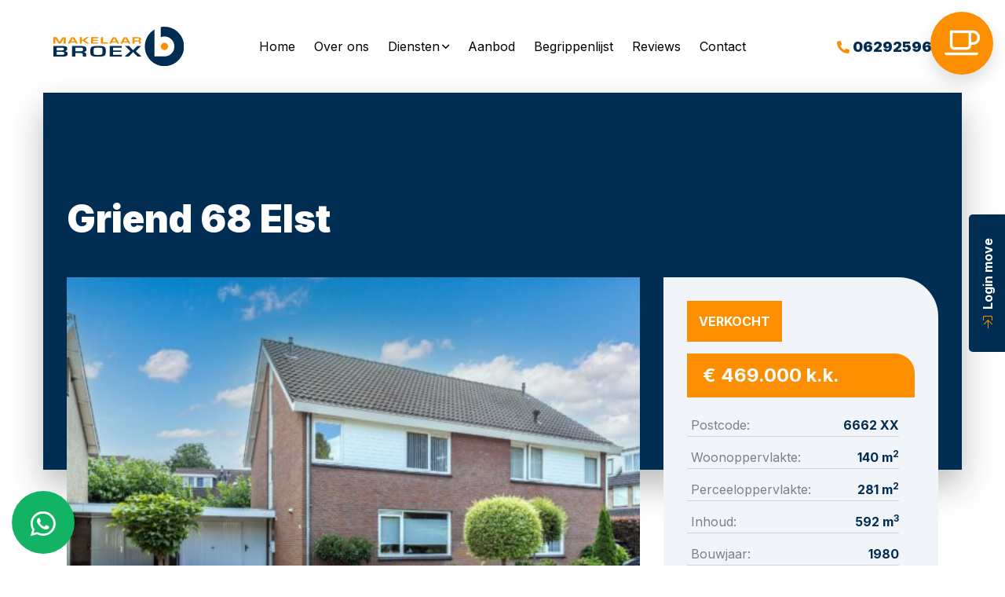

--- FILE ---
content_type: text/html; charset=UTF-8
request_url: https://www.makelaarbroex.nl/aanbod/twee-onder-een-kapwoning-griend-68-elst/
body_size: 24751
content:
<!DOCTYPE html>
<html lang="nl-NL">
  <head>
    <!--
    Ontworpen en ontwikkeld door RenewMyID
    http://www.renewmyid.nl
    085 - 273 59 55
    info@renewmyid.nl
    -->
    <meta charset="UTF-8">
<script type="text/javascript">
/* <![CDATA[ */
var gform;gform||(document.addEventListener("gform_main_scripts_loaded",function(){gform.scriptsLoaded=!0}),document.addEventListener("gform/theme/scripts_loaded",function(){gform.themeScriptsLoaded=!0}),window.addEventListener("DOMContentLoaded",function(){gform.domLoaded=!0}),gform={domLoaded:!1,scriptsLoaded:!1,themeScriptsLoaded:!1,isFormEditor:()=>"function"==typeof InitializeEditor,callIfLoaded:function(o){return!(!gform.domLoaded||!gform.scriptsLoaded||!gform.themeScriptsLoaded&&!gform.isFormEditor()||(gform.isFormEditor()&&console.warn("The use of gform.initializeOnLoaded() is deprecated in the form editor context and will be removed in Gravity Forms 3.1."),o(),0))},initializeOnLoaded:function(o){gform.callIfLoaded(o)||(document.addEventListener("gform_main_scripts_loaded",()=>{gform.scriptsLoaded=!0,gform.callIfLoaded(o)}),document.addEventListener("gform/theme/scripts_loaded",()=>{gform.themeScriptsLoaded=!0,gform.callIfLoaded(o)}),window.addEventListener("DOMContentLoaded",()=>{gform.domLoaded=!0,gform.callIfLoaded(o)}))},hooks:{action:{},filter:{}},addAction:function(o,r,e,t){gform.addHook("action",o,r,e,t)},addFilter:function(o,r,e,t){gform.addHook("filter",o,r,e,t)},doAction:function(o){gform.doHook("action",o,arguments)},applyFilters:function(o){return gform.doHook("filter",o,arguments)},removeAction:function(o,r){gform.removeHook("action",o,r)},removeFilter:function(o,r,e){gform.removeHook("filter",o,r,e)},addHook:function(o,r,e,t,n){null==gform.hooks[o][r]&&(gform.hooks[o][r]=[]);var d=gform.hooks[o][r];null==n&&(n=r+"_"+d.length),gform.hooks[o][r].push({tag:n,callable:e,priority:t=null==t?10:t})},doHook:function(r,o,e){var t;if(e=Array.prototype.slice.call(e,1),null!=gform.hooks[r][o]&&((o=gform.hooks[r][o]).sort(function(o,r){return o.priority-r.priority}),o.forEach(function(o){"function"!=typeof(t=o.callable)&&(t=window[t]),"action"==r?t.apply(null,e):e[0]=t.apply(null,e)})),"filter"==r)return e[0]},removeHook:function(o,r,t,n){var e;null!=gform.hooks[o][r]&&(e=(e=gform.hooks[o][r]).filter(function(o,r,e){return!!(null!=n&&n!=o.tag||null!=t&&t!=o.priority)}),gform.hooks[o][r]=e)}});
/* ]]> */
</script>

    <meta name="viewport" content="width=device-width, initial-scale=1, shrink-to-fit=no">

    <meta name='robots' content='index, follow, max-image-preview:large, max-snippet:-1, max-video-preview:-1' />
	<style>img:is([sizes="auto" i], [sizes^="auto," i]) { contain-intrinsic-size: 3000px 1500px }</style>
	
	<!-- This site is optimized with the Yoast SEO plugin v25.9 - https://yoast.com/wordpress/plugins/seo/ -->
	<title>Griend 68 Elst - Makelaar Broex</title>
	<link rel="canonical" href="https://www.makelaarbroex.nl/aanbod/twee-onder-een-kapwoning-griend-68-elst/" />
	<meta property="og:locale" content="nl_NL" />
	<meta property="og:type" content="article" />
	<meta property="og:title" content="Griend 68 Elst - Makelaar Broex" />
	<meta property="og:description" content="In De Wuurde, een mooie woonwijk ten zuiden van het centrum, staat deze goed onderhouden twee-onder-een-kapwoning met een oprit voor drie auto&#x2019;s, een ruime garage en een zonnige tuin op het zuiden. Onder de plavuizen vloer ligt vloerverwarming, de keuken is van alle comfort voorzien en in de badkamer zie je niet alleen een hoekbad [&hellip;]" />
	<meta property="og:url" content="https://www.makelaarbroex.nl/aanbod/twee-onder-een-kapwoning-griend-68-elst/" />
	<meta property="og:site_name" content="Makelaar Broex" />
	<meta property="article:modified_time" content="2024-04-24T11:23:46+00:00" />
	<meta name="twitter:card" content="summary_large_image" />
	<meta name="twitter:label1" content="Geschatte leestijd" />
	<meta name="twitter:data1" content="4 minuten" />
	<!-- / Yoast SEO plugin. -->


<link rel='dns-prefetch' href='//static.addtoany.com' />
<link rel='dns-prefetch' href='//maps.googleapis.com' />
<link rel='dns-prefetch' href='//cdnjs.cloudflare.com' />
<link rel='stylesheet' id='wp-block-library-css' href='https://www.makelaarbroex.nl/wp-includes/css/dist/block-library/style.min.css?ver=6.8.3' type='text/css' media='all' />
<style id='classic-theme-styles-inline-css' type='text/css'>
/*! This file is auto-generated */
.wp-block-button__link{color:#fff;background-color:#32373c;border-radius:9999px;box-shadow:none;text-decoration:none;padding:calc(.667em + 2px) calc(1.333em + 2px);font-size:1.125em}.wp-block-file__button{background:#32373c;color:#fff;text-decoration:none}
</style>
<link rel='stylesheet' id='bb-tcs-editor-style-shared-css' href='https://www.makelaarbroex.nl/wp-content/themes/makelaarbroex/editor-style-shared.css' type='text/css' media='all' />
<style id='global-styles-inline-css' type='text/css'>
:root{--wp--preset--aspect-ratio--square: 1;--wp--preset--aspect-ratio--4-3: 4/3;--wp--preset--aspect-ratio--3-4: 3/4;--wp--preset--aspect-ratio--3-2: 3/2;--wp--preset--aspect-ratio--2-3: 2/3;--wp--preset--aspect-ratio--16-9: 16/9;--wp--preset--aspect-ratio--9-16: 9/16;--wp--preset--color--black: #000000;--wp--preset--color--cyan-bluish-gray: #abb8c3;--wp--preset--color--white: #ffffff;--wp--preset--color--pale-pink: #f78da7;--wp--preset--color--vivid-red: #cf2e2e;--wp--preset--color--luminous-vivid-orange: #ff6900;--wp--preset--color--luminous-vivid-amber: #fcb900;--wp--preset--color--light-green-cyan: #7bdcb5;--wp--preset--color--vivid-green-cyan: #00d084;--wp--preset--color--pale-cyan-blue: #8ed1fc;--wp--preset--color--vivid-cyan-blue: #0693e3;--wp--preset--color--vivid-purple: #9b51e0;--wp--preset--gradient--vivid-cyan-blue-to-vivid-purple: linear-gradient(135deg,rgba(6,147,227,1) 0%,rgb(155,81,224) 100%);--wp--preset--gradient--light-green-cyan-to-vivid-green-cyan: linear-gradient(135deg,rgb(122,220,180) 0%,rgb(0,208,130) 100%);--wp--preset--gradient--luminous-vivid-amber-to-luminous-vivid-orange: linear-gradient(135deg,rgba(252,185,0,1) 0%,rgba(255,105,0,1) 100%);--wp--preset--gradient--luminous-vivid-orange-to-vivid-red: linear-gradient(135deg,rgba(255,105,0,1) 0%,rgb(207,46,46) 100%);--wp--preset--gradient--very-light-gray-to-cyan-bluish-gray: linear-gradient(135deg,rgb(238,238,238) 0%,rgb(169,184,195) 100%);--wp--preset--gradient--cool-to-warm-spectrum: linear-gradient(135deg,rgb(74,234,220) 0%,rgb(151,120,209) 20%,rgb(207,42,186) 40%,rgb(238,44,130) 60%,rgb(251,105,98) 80%,rgb(254,248,76) 100%);--wp--preset--gradient--blush-light-purple: linear-gradient(135deg,rgb(255,206,236) 0%,rgb(152,150,240) 100%);--wp--preset--gradient--blush-bordeaux: linear-gradient(135deg,rgb(254,205,165) 0%,rgb(254,45,45) 50%,rgb(107,0,62) 100%);--wp--preset--gradient--luminous-dusk: linear-gradient(135deg,rgb(255,203,112) 0%,rgb(199,81,192) 50%,rgb(65,88,208) 100%);--wp--preset--gradient--pale-ocean: linear-gradient(135deg,rgb(255,245,203) 0%,rgb(182,227,212) 50%,rgb(51,167,181) 100%);--wp--preset--gradient--electric-grass: linear-gradient(135deg,rgb(202,248,128) 0%,rgb(113,206,126) 100%);--wp--preset--gradient--midnight: linear-gradient(135deg,rgb(2,3,129) 0%,rgb(40,116,252) 100%);--wp--preset--font-size--small: 13px;--wp--preset--font-size--medium: 20px;--wp--preset--font-size--large: 36px;--wp--preset--font-size--x-large: 42px;--wp--preset--spacing--20: 0.44rem;--wp--preset--spacing--30: 0.67rem;--wp--preset--spacing--40: 1rem;--wp--preset--spacing--50: 1.5rem;--wp--preset--spacing--60: 2.25rem;--wp--preset--spacing--70: 3.38rem;--wp--preset--spacing--80: 5.06rem;--wp--preset--shadow--natural: 6px 6px 9px rgba(0, 0, 0, 0.2);--wp--preset--shadow--deep: 12px 12px 50px rgba(0, 0, 0, 0.4);--wp--preset--shadow--sharp: 6px 6px 0px rgba(0, 0, 0, 0.2);--wp--preset--shadow--outlined: 6px 6px 0px -3px rgba(255, 255, 255, 1), 6px 6px rgba(0, 0, 0, 1);--wp--preset--shadow--crisp: 6px 6px 0px rgba(0, 0, 0, 1);}:where(.is-layout-flex){gap: 0.5em;}:where(.is-layout-grid){gap: 0.5em;}body .is-layout-flex{display: flex;}.is-layout-flex{flex-wrap: wrap;align-items: center;}.is-layout-flex > :is(*, div){margin: 0;}body .is-layout-grid{display: grid;}.is-layout-grid > :is(*, div){margin: 0;}:where(.wp-block-columns.is-layout-flex){gap: 2em;}:where(.wp-block-columns.is-layout-grid){gap: 2em;}:where(.wp-block-post-template.is-layout-flex){gap: 1.25em;}:where(.wp-block-post-template.is-layout-grid){gap: 1.25em;}.has-black-color{color: var(--wp--preset--color--black) !important;}.has-cyan-bluish-gray-color{color: var(--wp--preset--color--cyan-bluish-gray) !important;}.has-white-color{color: var(--wp--preset--color--white) !important;}.has-pale-pink-color{color: var(--wp--preset--color--pale-pink) !important;}.has-vivid-red-color{color: var(--wp--preset--color--vivid-red) !important;}.has-luminous-vivid-orange-color{color: var(--wp--preset--color--luminous-vivid-orange) !important;}.has-luminous-vivid-amber-color{color: var(--wp--preset--color--luminous-vivid-amber) !important;}.has-light-green-cyan-color{color: var(--wp--preset--color--light-green-cyan) !important;}.has-vivid-green-cyan-color{color: var(--wp--preset--color--vivid-green-cyan) !important;}.has-pale-cyan-blue-color{color: var(--wp--preset--color--pale-cyan-blue) !important;}.has-vivid-cyan-blue-color{color: var(--wp--preset--color--vivid-cyan-blue) !important;}.has-vivid-purple-color{color: var(--wp--preset--color--vivid-purple) !important;}.has-black-background-color{background-color: var(--wp--preset--color--black) !important;}.has-cyan-bluish-gray-background-color{background-color: var(--wp--preset--color--cyan-bluish-gray) !important;}.has-white-background-color{background-color: var(--wp--preset--color--white) !important;}.has-pale-pink-background-color{background-color: var(--wp--preset--color--pale-pink) !important;}.has-vivid-red-background-color{background-color: var(--wp--preset--color--vivid-red) !important;}.has-luminous-vivid-orange-background-color{background-color: var(--wp--preset--color--luminous-vivid-orange) !important;}.has-luminous-vivid-amber-background-color{background-color: var(--wp--preset--color--luminous-vivid-amber) !important;}.has-light-green-cyan-background-color{background-color: var(--wp--preset--color--light-green-cyan) !important;}.has-vivid-green-cyan-background-color{background-color: var(--wp--preset--color--vivid-green-cyan) !important;}.has-pale-cyan-blue-background-color{background-color: var(--wp--preset--color--pale-cyan-blue) !important;}.has-vivid-cyan-blue-background-color{background-color: var(--wp--preset--color--vivid-cyan-blue) !important;}.has-vivid-purple-background-color{background-color: var(--wp--preset--color--vivid-purple) !important;}.has-black-border-color{border-color: var(--wp--preset--color--black) !important;}.has-cyan-bluish-gray-border-color{border-color: var(--wp--preset--color--cyan-bluish-gray) !important;}.has-white-border-color{border-color: var(--wp--preset--color--white) !important;}.has-pale-pink-border-color{border-color: var(--wp--preset--color--pale-pink) !important;}.has-vivid-red-border-color{border-color: var(--wp--preset--color--vivid-red) !important;}.has-luminous-vivid-orange-border-color{border-color: var(--wp--preset--color--luminous-vivid-orange) !important;}.has-luminous-vivid-amber-border-color{border-color: var(--wp--preset--color--luminous-vivid-amber) !important;}.has-light-green-cyan-border-color{border-color: var(--wp--preset--color--light-green-cyan) !important;}.has-vivid-green-cyan-border-color{border-color: var(--wp--preset--color--vivid-green-cyan) !important;}.has-pale-cyan-blue-border-color{border-color: var(--wp--preset--color--pale-cyan-blue) !important;}.has-vivid-cyan-blue-border-color{border-color: var(--wp--preset--color--vivid-cyan-blue) !important;}.has-vivid-purple-border-color{border-color: var(--wp--preset--color--vivid-purple) !important;}.has-vivid-cyan-blue-to-vivid-purple-gradient-background{background: var(--wp--preset--gradient--vivid-cyan-blue-to-vivid-purple) !important;}.has-light-green-cyan-to-vivid-green-cyan-gradient-background{background: var(--wp--preset--gradient--light-green-cyan-to-vivid-green-cyan) !important;}.has-luminous-vivid-amber-to-luminous-vivid-orange-gradient-background{background: var(--wp--preset--gradient--luminous-vivid-amber-to-luminous-vivid-orange) !important;}.has-luminous-vivid-orange-to-vivid-red-gradient-background{background: var(--wp--preset--gradient--luminous-vivid-orange-to-vivid-red) !important;}.has-very-light-gray-to-cyan-bluish-gray-gradient-background{background: var(--wp--preset--gradient--very-light-gray-to-cyan-bluish-gray) !important;}.has-cool-to-warm-spectrum-gradient-background{background: var(--wp--preset--gradient--cool-to-warm-spectrum) !important;}.has-blush-light-purple-gradient-background{background: var(--wp--preset--gradient--blush-light-purple) !important;}.has-blush-bordeaux-gradient-background{background: var(--wp--preset--gradient--blush-bordeaux) !important;}.has-luminous-dusk-gradient-background{background: var(--wp--preset--gradient--luminous-dusk) !important;}.has-pale-ocean-gradient-background{background: var(--wp--preset--gradient--pale-ocean) !important;}.has-electric-grass-gradient-background{background: var(--wp--preset--gradient--electric-grass) !important;}.has-midnight-gradient-background{background: var(--wp--preset--gradient--midnight) !important;}.has-small-font-size{font-size: var(--wp--preset--font-size--small) !important;}.has-medium-font-size{font-size: var(--wp--preset--font-size--medium) !important;}.has-large-font-size{font-size: var(--wp--preset--font-size--large) !important;}.has-x-large-font-size{font-size: var(--wp--preset--font-size--x-large) !important;}
:where(.wp-block-post-template.is-layout-flex){gap: 1.25em;}:where(.wp-block-post-template.is-layout-grid){gap: 1.25em;}
:where(.wp-block-columns.is-layout-flex){gap: 2em;}:where(.wp-block-columns.is-layout-grid){gap: 2em;}
:root :where(.wp-block-pullquote){font-size: 1.5em;line-height: 1.6;}
</style>
<link rel='stylesheet' id='wbz-gform-honeypot-css' href='https://www.makelaarbroex.nl/wp-content/plugins/wbz-plugin/gform-honeypot/css/gform-honeypot.css' type='text/css' media='all' />
<link rel='stylesheet' id='umw-style-aanbod-css' href='https://www.makelaarbroex.nl/wp-content/themes/makelaarbroex/makelaar/_styles/style.css?ver=6.8.3' type='text/css' media='all' />
<link rel='stylesheet' id='umw-style-pannelum-360-viewer-css' href='https://www.makelaarbroex.nl/wp-content/themes/makelaarbroex/makelaar/_styles/pannellum.css?ver=6.8.3' type='text/css' media='all' />
<link rel='stylesheet' id='bootstrap_styles-css' href='https://www.makelaarbroex.nl/wp-content/themes/makelaarbroex/ext/bootstrap/css/bootstrap.css?ver=1609942130' type='text/css' media='all' />
<link rel='stylesheet' id='main_style-css' href='https://www.makelaarbroex.nl/wp-content/themes/makelaarbroex/css/main.css?ver=1614161458' type='text/css' media='all' />
<link rel='stylesheet' id='addtoany-css' href='https://www.makelaarbroex.nl/wp-content/plugins/add-to-any/addtoany.min.css?ver=1.16' type='text/css' media='all' />
<script type="text/javascript" id="addtoany-core-js-before">
/* <![CDATA[ */
window.a2a_config=window.a2a_config||{};a2a_config.callbacks=[];a2a_config.overlays=[];a2a_config.templates={};a2a_localize = {
	Share: "Delen",
	Save: "Opslaan",
	Subscribe: "Inschrijven",
	Email: "E-mail",
	Bookmark: "Bookmark",
	ShowAll: "Alles weergeven",
	ShowLess: "Niet alles weergeven",
	FindServices: "Vind dienst(en)",
	FindAnyServiceToAddTo: "Vind direct een dienst om aan toe te voegen",
	PoweredBy: "Mede mogelijk gemaakt door",
	ShareViaEmail: "Delen per e-mail",
	SubscribeViaEmail: "Abonneren via e-mail",
	BookmarkInYourBrowser: "Bookmark in je browser",
	BookmarkInstructions: "Druk op Ctrl+D of \u2318+D om deze pagina te bookmarken",
	AddToYourFavorites: "Voeg aan je favorieten toe",
	SendFromWebOrProgram: "Stuur vanuit elk e-mailadres of e-mail programma",
	EmailProgram: "E-mail programma",
	More: "Meer&#8230;",
	ThanksForSharing: "Bedankt voor het delen!",
	ThanksForFollowing: "Dank voor het volgen!"
};
/* ]]> */
</script>
<script type="text/javascript" defer src="https://static.addtoany.com/menu/page.js" id="addtoany-core-js"></script>
<script type="text/javascript" src="https://www.makelaarbroex.nl/wp-includes/js/jquery/jquery.min.js?ver=3.7.1" id="jquery-core-js"></script>
<script type="text/javascript" src="https://www.makelaarbroex.nl/wp-includes/js/jquery/jquery-migrate.min.js?ver=3.4.1" id="jquery-migrate-js"></script>
<script type="text/javascript" defer src="https://www.makelaarbroex.nl/wp-content/plugins/add-to-any/addtoany.min.js?ver=1.1" id="addtoany-jquery-js"></script>
<script type="text/javascript" src="https://www.makelaarbroex.nl/wp-content/themes/makelaarbroex/makelaar/_scripts/scripts.js?ver=6.8.3" id="umw-script-aanbod-js"></script>
<script type="text/javascript" src="https://www.makelaarbroex.nl/wp-content/themes/makelaarbroex/makelaar/_scripts/pannellum.js?ver=6.8.3" id="umw-script-pannelum-360-viewer-js"></script>
<script type="text/javascript" src="https://www.makelaarbroex.nl/wp-content/themes/makelaarbroex/ext/outdatedbrowser/outdatedbrowser.min.js?ver=1609942096" id="outdatedjs-js"></script>
<link rel="https://api.w.org/" href="https://www.makelaarbroex.nl/wp-json/" /><link rel='shortlink' href='https://www.makelaarbroex.nl/?p=13793' />
<link rel="alternate" title="oEmbed (JSON)" type="application/json+oembed" href="https://www.makelaarbroex.nl/wp-json/oembed/1.0/embed?url=https%3A%2F%2Fwww.makelaarbroex.nl%2Faanbod%2Ftwee-onder-een-kapwoning-griend-68-elst%2F" />
<link rel="alternate" title="oEmbed (XML)" type="text/xml+oembed" href="https://www.makelaarbroex.nl/wp-json/oembed/1.0/embed?url=https%3A%2F%2Fwww.makelaarbroex.nl%2Faanbod%2Ftwee-onder-een-kapwoning-griend-68-elst%2F&#038;format=xml" />
<script type="application/ld+json">{"@context":"http:\/\/schema.org","@type":"LocalBusiness","name":"Makelaar Broex","url":"https:\/\/www.makelaarbroex.nl","telephone":"+31 0629259697","address":{"@type":"PostalAddress","streetAddress":"Deken Doctor Mulderstraat 8c","postalCode":"6681 AB","addressLocality":"Bemmel","addressRegion":"Gelderland","addressCountry":"Nederland"},"logo":null,"openingHoursSpecification":[{"@type":"OpeningHoursSpecification","dayOfWeek":"Mo","opens":"09:00","closes":"17:00"},{"@type":"OpeningHoursSpecification","dayOfWeek":"Tu","opens":"09:00","closes":"17:00"},{"@type":"OpeningHoursSpecification","dayOfWeek":"We","opens":"09:00","closes":"17:00"},{"@type":"OpeningHoursSpecification","dayOfWeek":"Th","opens":"09:00","closes":"17:00"},{"@type":"OpeningHoursSpecification","dayOfWeek":"Fr","opens":"09:00","closes":"17:00"},{"@type":"OpeningHoursSpecification","dayOfWeek":"Sa","opens":"00:00","closes":"00:00"},{"@type":"OpeningHoursSpecification","dayOfWeek":"Su","opens":"00:00","closes":"00:00"}]}</script><link rel="icon" href="https://www.makelaarbroex.nl/wp-content/uploads/2020/11/cropped-favicon-32x32.png" sizes="32x32" />
<link rel="icon" href="https://www.makelaarbroex.nl/wp-content/uploads/2020/11/cropped-favicon-192x192.png" sizes="192x192" />
<link rel="apple-touch-icon" href="https://www.makelaarbroex.nl/wp-content/uploads/2020/11/cropped-favicon-180x180.png" />
<meta name="msapplication-TileImage" content="https://www.makelaarbroex.nl/wp-content/uploads/2020/11/cropped-favicon-270x270.png" />
  </head>
  <body class="wp-singular aanbod-template-default single single-aanbod postid-13793 wp-theme-makelaarbroex">

    <div id="main"> <!-- Start main -->

      <header id="header">
        <div class="header-bar">
          <div class="container-fluid limit-container">

            <div class="row justify-content-center">
              <div class="col-xl-11 col-xxl-10">

                <div class="row align-items-center justify-content-center">
                  <div class="col-sm-6 col-xl-2 text-center text-sm-left">
                    <a href="https://www.makelaarbroex.nl" class="logo py-10" title="Makelaar Broex">
                      <img src="https://www.makelaarbroex.nl/wp-content/themes/makelaarbroex/img/logo.svg" alt="logo" class="img-fluid" width="200" height="60" />
                    </a>
                  </div>
                  <div class="col-sm-6 col-xl-2 text-center text-sm-right order-xl-2">
                    <a class="contact-item" href="tel:+31629259697">
                      <i class="fas fa-phone-alt"></i> 0629259697                    </a>
                  </div>
                  <div class="col-xl-8 order-xl-1">
                    <nav class="navbar navbar-expand-lg">
	<button class="navbar-toggler ml-auto collapsed" type="button" data-toggle="collapse" data-target="#main_navigation" aria-controls="main_navigation" aria-expanded="false" aria-label="Toggle navigation">
		<span></span>
    <span></span>
    <span></span>
	</button>

	<div class="collapse navbar-collapse" id="main_navigation">
		<ul class="navbar-nav mx-auto dd_1">
			<li itemscope="itemscope" itemtype="https://www.schema.org/SiteNavigationElement" id="menu-item-33" class="menu-item menu-item-type-post_type menu-item-object-page menu-item-home menu-item-33 nav-item"><a title="Home" href="https://www.makelaarbroex.nl/" class="nav-link">Home</a></li>
<li itemscope="itemscope" itemtype="https://www.schema.org/SiteNavigationElement" id="menu-item-223" class="menu-item menu-item-type-post_type menu-item-object-page menu-item-223 nav-item"><a title="Over ons" href="https://www.makelaarbroex.nl/over-ons/" class="nav-link">Over ons</a></li>
<li itemscope="itemscope" itemtype="https://www.schema.org/SiteNavigationElement" id="menu-item-38" class="menu-item menu-item-type-custom menu-item-object-custom menu-item-has-children dropdown menu-item-38 nav-item"><a title="Diensten" href="#" data-toggle="dropdown" aria-haspopup="true" aria-expanded="false" class="dropdown-toggle nav-link" id="menu-item-dropdown-38">Diensten</a>
<ul class="dropdown-menu" aria-labelledby="menu-item-dropdown-38" role="menu">
	<li itemscope="itemscope" itemtype="https://www.schema.org/SiteNavigationElement" id="menu-item-1360" class="menu-item menu-item-type-post_type menu-item-object-page menu-item-1360 nav-item"><a title="Verkoop" href="https://www.makelaarbroex.nl/verkoop/" class="dropdown-item">Verkoop</a></li>
	<li itemscope="itemscope" itemtype="https://www.schema.org/SiteNavigationElement" id="menu-item-1354" class="menu-item menu-item-type-post_type menu-item-object-page menu-item-1354 nav-item"><a title="Aankoop" href="https://www.makelaarbroex.nl/aankoop/" class="dropdown-item">Aankoop</a></li>
	<li itemscope="itemscope" itemtype="https://www.schema.org/SiteNavigationElement" id="menu-item-1358" class="menu-item menu-item-type-post_type menu-item-object-page menu-item-1358 nav-item"><a title="Taxaties" href="https://www.makelaarbroex.nl/taxaties/" class="dropdown-item">Taxaties</a></li>
	<li itemscope="itemscope" itemtype="https://www.schema.org/SiteNavigationElement" id="menu-item-1356" class="menu-item menu-item-type-post_type menu-item-object-page menu-item-1356 nav-item"><a title="Gratis waardebepaling" href="https://www.makelaarbroex.nl/gratis-waardebepaling/" class="dropdown-item">Gratis waardebepaling</a></li>
	<li itemscope="itemscope" itemtype="https://www.schema.org/SiteNavigationElement" id="menu-item-1357" class="menu-item menu-item-type-post_type menu-item-object-page menu-item-1357 nav-item"><a title="Hypotheken" href="https://www.makelaarbroex.nl/hypotheken/" class="dropdown-item">Hypotheken</a></li>
	<li itemscope="itemscope" itemtype="https://www.schema.org/SiteNavigationElement" id="menu-item-1355" class="menu-item menu-item-type-post_type menu-item-object-page menu-item-1355 nav-item"><a title="Automatische zoekopdracht" href="https://www.makelaarbroex.nl/automatische-zoekopdracht/" class="dropdown-item">Automatische zoekopdracht</a></li>
</ul>
</li>
<li itemscope="itemscope" itemtype="https://www.schema.org/SiteNavigationElement" id="menu-item-1443" class="menu-item menu-item-type-post_type menu-item-object-page menu-item-1443 nav-item"><a title="Aanbod" href="https://www.makelaarbroex.nl/aanbod/" class="nav-link">Aanbod</a></li>
<li itemscope="itemscope" itemtype="https://www.schema.org/SiteNavigationElement" id="menu-item-1361" class="menu-item menu-item-type-post_type menu-item-object-page menu-item-1361 nav-item"><a title="Begrippenlijst" href="https://www.makelaarbroex.nl/begrippenlijst/" class="nav-link">Begrippenlijst</a></li>
<li itemscope="itemscope" itemtype="https://www.schema.org/SiteNavigationElement" id="menu-item-1362" class="menu-item menu-item-type-post_type menu-item-object-page menu-item-1362 nav-item"><a title="Reviews" href="https://www.makelaarbroex.nl/reviews/" class="nav-link">Reviews</a></li>
<li itemscope="itemscope" itemtype="https://www.schema.org/SiteNavigationElement" id="menu-item-205" class="menu-item menu-item-type-post_type menu-item-object-page menu-item-205 nav-item"><a title="Contact" href="https://www.makelaarbroex.nl/contact/" class="nav-link">Contact</a></li>
		</ul>
	</div>
</nav>                  </div>
                </div>

              </div>
            </div>

          </div>
        </div>
      </header>

              <div class="header-color-wrap">
          <div class="row justify-content-center">
            <div class="col-xl-11 col-xxl-10">
              <div class="header-color-banner background-primary"></div>
            </div>
          </div>
        </div>
      
	<main class="section pt-0 min-top">
		<div class="container">
			<div class="row">
				<div class="col-lg-9">
					<header class="entry-header mb-5">
						<h1 class="bg-title entry-title color-white">Griend 68 Elst </h1>
					</header>
				</div>
			</div>
			<div class="row">
				<div class="col-lg-8">
					<div class="aanbod_images">
	<div class="hoofdfoto ">
		<a href="https://www.makelaarbroex.nl/wp-content/uploads/2021/09/110844062-540x360.jpg" data-fancybox="gallery">
			<img class="img-fluid" src="https://www.makelaarbroex.nl/wp-content/uploads/2021/09/110844062-540x360.jpg" alt="" width="540" height="360" />
		</a>
	</div>

	
	<ul class="nav nav-tabs media-tabs" role="tablist">
					<li role="presentation"><a href="#extra_images" aria-controls="extra_images" class="active show" aria-selected="true" role="tab" data-toggle="tab">Foto's</a></li>
											<li role="presentation"><a href="#extra_plattegronden" aria-controls="extra_plattegronden" role="tab" data-toggle="tab">Plattegronden</a></li>
			</ul>

	<div class="tab-content">

	
			<div role="tabpanel" id="extra_images" class="extra_images tab-pane active">
											<a href="https://www.makelaarbroex.nl/wp-content/uploads/2021/09/110844062-1024x683.jpg" data-fancybox="gallery">
    				<img class="img-fluid" src="https://www.makelaarbroex.nl/wp-content/uploads/2021/09/110844062-150x150.jpg" alt="" />
				</a>
											<a href="https://www.makelaarbroex.nl/wp-content/uploads/2021/09/110844064-1024x683.jpg" data-fancybox="gallery">
    				<img class="img-fluid" src="https://www.makelaarbroex.nl/wp-content/uploads/2021/09/110844064-150x150.jpg" alt="" />
				</a>
											<a href="https://www.makelaarbroex.nl/wp-content/uploads/2021/09/110844066-1024x683.jpg" data-fancybox="gallery">
    				<img class="img-fluid" src="https://www.makelaarbroex.nl/wp-content/uploads/2021/09/110844066-150x150.jpg" alt="" />
				</a>
											<a href="https://www.makelaarbroex.nl/wp-content/uploads/2021/09/110844067-1024x683.jpg" data-fancybox="gallery">
    				<img class="img-fluid" src="https://www.makelaarbroex.nl/wp-content/uploads/2021/09/110844067-150x150.jpg" alt="" />
				</a>
											<a href="https://www.makelaarbroex.nl/wp-content/uploads/2021/09/110844068-1024x683.jpg" data-fancybox="gallery">
    				<img class="img-fluid" src="https://www.makelaarbroex.nl/wp-content/uploads/2021/09/110844068-150x150.jpg" alt="" />
				</a>
											<a href="https://www.makelaarbroex.nl/wp-content/uploads/2021/09/110844069-1024x683.jpg" data-fancybox="gallery">
    				<img class="img-fluid" src="https://www.makelaarbroex.nl/wp-content/uploads/2021/09/110844069-150x150.jpg" alt="" />
				</a>
											<a href="https://www.makelaarbroex.nl/wp-content/uploads/2021/09/110844070-1024x683.jpg" data-fancybox="gallery">
    				<img class="img-fluid" src="https://www.makelaarbroex.nl/wp-content/uploads/2021/09/110844070-150x150.jpg" alt="" />
				</a>
											<a href="https://www.makelaarbroex.nl/wp-content/uploads/2021/09/110844071-1024x683.jpg" data-fancybox="gallery">
    				<img class="img-fluid" src="https://www.makelaarbroex.nl/wp-content/uploads/2021/09/110844071-150x150.jpg" alt="" />
				</a>
											<a href="https://www.makelaarbroex.nl/wp-content/uploads/2021/09/110844072-1024x683.jpg" data-fancybox="gallery">
    				<img class="img-fluid" src="https://www.makelaarbroex.nl/wp-content/uploads/2021/09/110844072-150x150.jpg" alt="" />
				</a>
											<a href="https://www.makelaarbroex.nl/wp-content/uploads/2021/09/110844073-1024x683.jpg" data-fancybox="gallery">
    				<img class="img-fluid" src="https://www.makelaarbroex.nl/wp-content/uploads/2021/09/110844073-150x150.jpg" alt="" />
				</a>
											<a href="https://www.makelaarbroex.nl/wp-content/uploads/2021/09/110844074-1024x683.jpg" data-fancybox="gallery">
    				<img class="img-fluid" src="https://www.makelaarbroex.nl/wp-content/uploads/2021/09/110844074-150x150.jpg" alt="" />
				</a>
											<a href="https://www.makelaarbroex.nl/wp-content/uploads/2021/09/110844075-1024x683.jpg" data-fancybox="gallery">
    				<img class="img-fluid" src="https://www.makelaarbroex.nl/wp-content/uploads/2021/09/110844075-150x150.jpg" alt="" />
				</a>
											<a href="https://www.makelaarbroex.nl/wp-content/uploads/2021/09/110844077-1024x683.jpg" data-fancybox="gallery">
    				<img class="img-fluid" src="https://www.makelaarbroex.nl/wp-content/uploads/2021/09/110844077-150x150.jpg" alt="" />
				</a>
											<a href="https://www.makelaarbroex.nl/wp-content/uploads/2021/09/110844078-1024x683.jpg" data-fancybox="gallery">
    				<img class="img-fluid" src="https://www.makelaarbroex.nl/wp-content/uploads/2021/09/110844078-150x150.jpg" alt="" />
				</a>
											<a href="https://www.makelaarbroex.nl/wp-content/uploads/2021/09/110844079-1024x683.jpg" data-fancybox="gallery">
    				<img class="img-fluid" src="https://www.makelaarbroex.nl/wp-content/uploads/2021/09/110844079-150x150.jpg" alt="" />
				</a>
											<a href="https://www.makelaarbroex.nl/wp-content/uploads/2021/09/110844080-1024x683.jpg" data-fancybox="gallery">
    				<img class="img-fluid" src="https://www.makelaarbroex.nl/wp-content/uploads/2021/09/110844080-150x150.jpg" alt="" />
				</a>
											<a href="https://www.makelaarbroex.nl/wp-content/uploads/2021/09/110844081-1024x683.jpg" data-fancybox="gallery">
    				<img class="img-fluid" src="https://www.makelaarbroex.nl/wp-content/uploads/2021/09/110844081-150x150.jpg" alt="" />
				</a>
											<a href="https://www.makelaarbroex.nl/wp-content/uploads/2021/09/110844082-683x1024.jpg" data-fancybox="gallery">
    				<img class="img-fluid" src="https://www.makelaarbroex.nl/wp-content/uploads/2021/09/110844082-150x150.jpg" alt="" />
				</a>
											<a href="https://www.makelaarbroex.nl/wp-content/uploads/2021/09/110844083-1024x683.jpg" data-fancybox="gallery">
    				<img class="img-fluid" src="https://www.makelaarbroex.nl/wp-content/uploads/2021/09/110844083-150x150.jpg" alt="" />
				</a>
											<a href="https://www.makelaarbroex.nl/wp-content/uploads/2021/09/110844084-1024x683.jpg" data-fancybox="gallery">
    				<img class="img-fluid" src="https://www.makelaarbroex.nl/wp-content/uploads/2021/09/110844084-150x150.jpg" alt="" />
				</a>
											<a href="https://www.makelaarbroex.nl/wp-content/uploads/2021/09/110844085-1024x683.jpg" data-fancybox="gallery">
    				<img class="img-fluid" src="https://www.makelaarbroex.nl/wp-content/uploads/2021/09/110844085-150x150.jpg" alt="" />
				</a>
											<a href="https://www.makelaarbroex.nl/wp-content/uploads/2021/09/110844086-1024x683.jpg" data-fancybox="gallery">
    				<img class="img-fluid" src="https://www.makelaarbroex.nl/wp-content/uploads/2021/09/110844086-150x150.jpg" alt="" />
				</a>
											<a href="https://www.makelaarbroex.nl/wp-content/uploads/2021/09/110844087-683x1024.jpg" data-fancybox="gallery">
    				<img class="img-fluid" src="https://www.makelaarbroex.nl/wp-content/uploads/2021/09/110844087-150x150.jpg" alt="" />
				</a>
											<a href="https://www.makelaarbroex.nl/wp-content/uploads/2021/09/110844088-1024x683.jpg" data-fancybox="gallery">
    				<img class="img-fluid" src="https://www.makelaarbroex.nl/wp-content/uploads/2021/09/110844088-150x150.jpg" alt="" />
				</a>
											<a href="https://www.makelaarbroex.nl/wp-content/uploads/2021/09/110844089-1024x683.jpg" data-fancybox="gallery">
    				<img class="img-fluid" src="https://www.makelaarbroex.nl/wp-content/uploads/2021/09/110844089-150x150.jpg" alt="" />
				</a>
											<a href="https://www.makelaarbroex.nl/wp-content/uploads/2021/09/110844090-1024x683.jpg" data-fancybox="gallery">
    				<img class="img-fluid" src="https://www.makelaarbroex.nl/wp-content/uploads/2021/09/110844090-150x150.jpg" alt="" />
				</a>
											<a href="https://www.makelaarbroex.nl/wp-content/uploads/2021/09/110844091-1024x683.jpg" data-fancybox="gallery">
    				<img class="img-fluid" src="https://www.makelaarbroex.nl/wp-content/uploads/2021/09/110844091-150x150.jpg" alt="" />
				</a>
											<a href="https://www.makelaarbroex.nl/wp-content/uploads/2021/09/110844092-1024x683.jpg" data-fancybox="gallery">
    				<img class="img-fluid" src="https://www.makelaarbroex.nl/wp-content/uploads/2021/09/110844092-150x150.jpg" alt="" />
				</a>
											<a href="https://www.makelaarbroex.nl/wp-content/uploads/2021/09/110844093-1024x683.jpg" data-fancybox="gallery">
    				<img class="img-fluid" src="https://www.makelaarbroex.nl/wp-content/uploads/2021/09/110844093-150x150.jpg" alt="" />
				</a>
											<a href="https://www.makelaarbroex.nl/wp-content/uploads/2021/09/110844094-1024x683.jpg" data-fancybox="gallery">
    				<img class="img-fluid" src="https://www.makelaarbroex.nl/wp-content/uploads/2021/09/110844094-150x150.jpg" alt="" />
				</a>
											<a href="https://www.makelaarbroex.nl/wp-content/uploads/2021/09/110844095-1024x683.jpg" data-fancybox="gallery">
    				<img class="img-fluid" src="https://www.makelaarbroex.nl/wp-content/uploads/2021/09/110844095-150x150.jpg" alt="" />
				</a>
											<a href="https://www.makelaarbroex.nl/wp-content/uploads/2021/09/110844096-1024x683.jpg" data-fancybox="gallery">
    				<img class="img-fluid" src="https://www.makelaarbroex.nl/wp-content/uploads/2021/09/110844096-150x150.jpg" alt="" />
				</a>
											<a href="https://www.makelaarbroex.nl/wp-content/uploads/2021/09/110844097-1024x683.jpg" data-fancybox="gallery">
    				<img class="img-fluid" src="https://www.makelaarbroex.nl/wp-content/uploads/2021/09/110844097-150x150.jpg" alt="" />
				</a>
											<a href="https://www.makelaarbroex.nl/wp-content/uploads/2021/09/110844098-1024x683.jpg" data-fancybox="gallery">
    				<img class="img-fluid" src="https://www.makelaarbroex.nl/wp-content/uploads/2021/09/110844098-150x150.jpg" alt="" />
				</a>
											<a href="https://www.makelaarbroex.nl/wp-content/uploads/2021/09/110844099-1024x683.jpg" data-fancybox="gallery">
    				<img class="img-fluid" src="https://www.makelaarbroex.nl/wp-content/uploads/2021/09/110844099-150x150.jpg" alt="" />
				</a>
											<a href="https://www.makelaarbroex.nl/wp-content/uploads/2021/09/110844100-1024x683.jpg" data-fancybox="gallery">
    				<img class="img-fluid" src="https://www.makelaarbroex.nl/wp-content/uploads/2021/09/110844100-150x150.jpg" alt="" />
				</a>
											<a href="https://www.makelaarbroex.nl/wp-content/uploads/2021/09/110844101-1024x683.jpg" data-fancybox="gallery">
    				<img class="img-fluid" src="https://www.makelaarbroex.nl/wp-content/uploads/2021/09/110844101-150x150.jpg" alt="" />
				</a>
											<a href="https://www.makelaarbroex.nl/wp-content/uploads/2021/09/110844102-1024x683.jpg" data-fancybox="gallery">
    				<img class="img-fluid" src="https://www.makelaarbroex.nl/wp-content/uploads/2021/09/110844102-150x150.jpg" alt="" />
				</a>
											<a href="https://www.makelaarbroex.nl/wp-content/uploads/2021/09/110844103-1024x683.jpg" data-fancybox="gallery">
    				<img class="img-fluid" src="https://www.makelaarbroex.nl/wp-content/uploads/2021/09/110844103-150x150.jpg" alt="" />
				</a>
											<a href="https://www.makelaarbroex.nl/wp-content/uploads/2021/09/110844105-1024x683.jpg" data-fancybox="gallery">
    				<img class="img-fluid" src="https://www.makelaarbroex.nl/wp-content/uploads/2021/09/110844105-150x150.jpg" alt="" />
				</a>
											<a href="https://www.makelaarbroex.nl/wp-content/uploads/2021/09/110844106-1024x683.jpg" data-fancybox="gallery">
    				<img class="img-fluid" src="https://www.makelaarbroex.nl/wp-content/uploads/2021/09/110844106-150x150.jpg" alt="" />
				</a>
											<a href="https://www.makelaarbroex.nl/wp-content/uploads/2021/09/110844107-1024x682.jpg" data-fancybox="gallery">
    				<img class="img-fluid" src="https://www.makelaarbroex.nl/wp-content/uploads/2021/09/110844107-150x150.jpg" alt="" />
				</a>
			
			<div class="umw_galery" id="umw_more_gallery">
				<button class="btns primary">Meer foto's</button>
				<div class="umw_fade"></div>
			</div>
		</div>
	


			<div role="tabpanel" id="extra_plattegronden" class="extra_images tab-pane">
							<a href="https://www.makelaarbroex.nl/wp-content/uploads/2021/09/110844186-724x1024.jpg" data-fancybox="gallery">
    				<img class="img-responsive" src="https://www.makelaarbroex.nl/wp-content/uploads/2021/09/110844186-150x150.jpg" alt="" />
				</a>
							<a href="https://www.makelaarbroex.nl/wp-content/uploads/2021/09/110844189-724x1024.jpg" data-fancybox="gallery">
    				<img class="img-responsive" src="https://www.makelaarbroex.nl/wp-content/uploads/2021/09/110844189-150x150.jpg" alt="" />
				</a>
							<a href="https://www.makelaarbroex.nl/wp-content/uploads/2021/09/110844183-724x1024.jpg" data-fancybox="gallery">
    				<img class="img-responsive" src="https://www.makelaarbroex.nl/wp-content/uploads/2021/09/110844183-150x150.jpg" alt="" />
				</a>
							<a href="https://www.makelaarbroex.nl/wp-content/uploads/2021/09/110844184-724x1024.jpg" data-fancybox="gallery">
    				<img class="img-responsive" src="https://www.makelaarbroex.nl/wp-content/uploads/2021/09/110844184-150x150.jpg" alt="" />
				</a>
							<a href="https://www.makelaarbroex.nl/wp-content/uploads/2021/09/110844188-724x1024.jpg" data-fancybox="gallery">
    				<img class="img-responsive" src="https://www.makelaarbroex.nl/wp-content/uploads/2021/09/110844188-150x150.jpg" alt="" />
				</a>
							<a href="https://www.makelaarbroex.nl/wp-content/uploads/2021/09/110844185-724x1024.jpg" data-fancybox="gallery">
    				<img class="img-responsive" src="https://www.makelaarbroex.nl/wp-content/uploads/2021/09/110844185-150x150.jpg" alt="" />
				</a>
					</div>
	

	
	</div>
</div>
				</div>
				<div class="col-lg-4">
					<div class="specs_container">


	<div class="aanbod_kader detailShortSpecs p-15 p-md-30 mb-30">

					
<span class="objectstatus verkochtlabel">Verkocht</span>				
	<div class="price-label mb-2">€ 469.000 k.k.</div>	

			<ul class="shortSpecs">
			
	<li><span>Postcode:</span> <span>6662 XX</span></li>
			
	<li><span>Woonoppervlakte:</span> <span>140 m<sup>2</sup></span></li>	
			
	<li><span>Perceeloppervlakte:</span> <span>281 m<sup>2</sup></span></li>	
			
	<li><span>Inhoud:</span> <span>592 m<sup>3</sup></span></li>	
			
	<li><span>Bouwjaar:</span> <span>1980</span></li>	
						
	
		
</ul>		<div class="addtoany_shortcode"><div class="a2a_kit a2a_kit_size_30 addtoany_list" data-a2a-url="https://www.makelaarbroex.nl/aanbod/twee-onder-een-kapwoning-griend-68-elst/" data-a2a-title="Griend 68 Elst"><a class="a2a_button_facebook" href="https://www.addtoany.com/add_to/facebook?linkurl=https%3A%2F%2Fwww.makelaarbroex.nl%2Faanbod%2Ftwee-onder-een-kapwoning-griend-68-elst%2F&amp;linkname=Griend%2068%20Elst" title="Facebook" rel="nofollow noopener" target="_blank"></a><a class="a2a_button_twitter" href="https://www.addtoany.com/add_to/twitter?linkurl=https%3A%2F%2Fwww.makelaarbroex.nl%2Faanbod%2Ftwee-onder-een-kapwoning-griend-68-elst%2F&amp;linkname=Griend%2068%20Elst" title="Twitter" rel="nofollow noopener" target="_blank"></a><a class="a2a_button_pinterest" href="https://www.addtoany.com/add_to/pinterest?linkurl=https%3A%2F%2Fwww.makelaarbroex.nl%2Faanbod%2Ftwee-onder-een-kapwoning-griend-68-elst%2F&amp;linkname=Griend%2068%20Elst" title="Pinterest" rel="nofollow noopener" target="_blank"></a><a class="a2a_button_email" href="https://www.addtoany.com/add_to/email?linkurl=https%3A%2F%2Fwww.makelaarbroex.nl%2Faanbod%2Ftwee-onder-een-kapwoning-griend-68-elst%2F&amp;linkname=Griend%2068%20Elst" title="Email" rel="nofollow noopener" target="_blank"></a><a class="a2a_button_print" href="https://www.addtoany.com/add_to/print?linkurl=https%3A%2F%2Fwww.makelaarbroex.nl%2Faanbod%2Ftwee-onder-een-kapwoning-griend-68-elst%2F&amp;linkname=Griend%2068%20Elst" title="Print" rel="nofollow noopener" target="_blank"></a><a class="a2a_dd addtoany_share_save addtoany_share" href="https://www.addtoany.com/share"></a></div></div>
	</div>

	<div class="aanbod_kader detailActions px-15 px-md-30 py-15 mb-30">
		<ul>
									<li><a class="detailBrochure" href="https://www.makelaarbroex.nl/wp-content/uploads/2024/04/110848153.pdf" target="_blank">Brochure <i class="fas fa-angle-right"></i></a></li>
					
			<li><a class="content-popup detailVraag" data-fancybox data-src="#stel-een-vraag" href="javascript:;">Stel een vraag <i class="fas fa-angle-right"></i></a></li>
			<li><a class="content-popup detailBezichtiging" data-fancybox data-src="#bezichtiging-aanvragen" href="javascript:;">Bezichtiging aanvragen <i class="fas fa-angle-right"></i></a></li>
			<li><a class="content-popup detailTip" data-fancybox data-src="#tip-een-vriend" href="javascript:;">Tip een vriend(in) <i class="fas fa-angle-right"></i></a></li>
		</ul>
	</div>
</div>


<p><a class="return" href="https://www.makelaarbroex.nl/aanbod/"><i class="far fa-long-arrow-left"></i> Terug naar volledige overzicht</a></p>

















<div style="display: none;" id="brochure">
	<h3 class="text-center">Vul het formulier in om de brochure te downloaden</h3>
  
                <div class='gf_browser_chrome gform_wrapper gform_legacy_markup_wrapper gform-theme--no-framework' data-form-theme='legacy' data-form-index='0' id='gform_wrapper_3' ><div id='gf_3' class='gform_anchor' tabindex='-1'></div><form method='post' enctype='multipart/form-data' target='gform_ajax_frame_3' id='gform_3'  action='/aanbod/twee-onder-een-kapwoning-griend-68-elst/#gf_3' data-formid='3' novalidate>
                        <div class='gform-body gform_body'><ul id='gform_fields_3' class='gform_fields top_label form_sublabel_below description_below validation_below'><li id="field_3_6" class="gfield gfield--type-honeypot gform_validation_container field_sublabel_below gfield--has-description field_description_below field_validation_below gfield_visibility_visible"  ><label class='gfield_label gform-field-label' for='input_3_6'>X/Twitter</label><div class='ginput_container'><input name='input_6' id='input_3_6' type='text' value='' autocomplete='new-password'/></div><div class='gfield_description' id='gfield_description_3_6'>Dit veld is bedoeld voor validatiedoeleinden en moet niet worden gewijzigd.</div></li><li id="field_3_5" class="gfield gfield--type-html gfield_html gfield_html_formatted gfield_no_follows_desc field_sublabel_below gfield--no-description field_description_below field_validation_below gfield_visibility_visible"  >Vul het formulier in om de brochure te downloaden.</li><li id="field_3_1" class="gfield gfield--type-text gfield_contains_required field_sublabel_below gfield--no-description field_description_below field_validation_below gfield_visibility_visible"  ><label class='gfield_label gform-field-label' for='input_3_1'>Naam / Bedrijfsnaam<span class="gfield_required"><span class="gfield_required gfield_required_asterisk">*</span></span></label><div class='ginput_container ginput_container_text'><input name='input_1' id='input_3_1' type='text' value='' class='medium'    placeholder='Naam / Bedrijfsnaam *' aria-required="true" aria-invalid="false"   /></div></li><li id="field_3_3" class="gfield gfield--type-email gfield_contains_required field_sublabel_below gfield--no-description field_description_below field_validation_below gfield_visibility_visible"  ><label class='gfield_label gform-field-label' for='input_3_3'>E-mailadres<span class="gfield_required"><span class="gfield_required gfield_required_asterisk">*</span></span></label><div class='ginput_container ginput_container_email'>
                            <input name='input_3' id='input_3_3' type='email' value='' class='medium'   placeholder='E-mailadres *' aria-required="true" aria-invalid="false"  />
                        </div></li><li id="field_3_4" class="gfield gfield--type-phone gfield_contains_required field_sublabel_below gfield--no-description field_description_below field_validation_below gfield_visibility_visible"  ><label class='gfield_label gform-field-label' for='input_3_4'>Telefoon<span class="gfield_required"><span class="gfield_required gfield_required_asterisk">*</span></span></label><div class='ginput_container ginput_container_phone'><input name='input_4' id='input_3_4' type='tel' value='' class='medium'  placeholder='Telefoon *' aria-required="true" aria-invalid="false"   /></div></li><li id="field_3_2" class="gfield gfield--type-hidden gform_hidden field_sublabel_below gfield--no-description field_description_below field_validation_below gfield_visibility_visible"  ><div class='ginput_container ginput_container_text'><input name='input_2' id='input_3_2' type='hidden' class='gform_hidden'  aria-invalid="false" value='' /></div></li></ul></div>
        <div class='gform-footer gform_footer top_label'> <button class='btns secondary' id='gform_submit_button_3'>Versturen</button> <input type='hidden' name='gform_ajax' value='form_id=3&amp;title=&amp;description=&amp;tabindex=0&amp;theme=legacy&amp;styles=[]&amp;hash=1e130859f01e25003ff3e153f9d42d79' />
            <input type='hidden' class='gform_hidden' name='gform_submission_method' data-js='gform_submission_method_3' value='iframe' />
            <input type='hidden' class='gform_hidden' name='gform_theme' data-js='gform_theme_3' id='gform_theme_3' value='legacy' />
            <input type='hidden' class='gform_hidden' name='gform_style_settings' data-js='gform_style_settings_3' id='gform_style_settings_3' value='[]' />
            <input type='hidden' class='gform_hidden' name='is_submit_3' value='1' />
            <input type='hidden' class='gform_hidden' name='gform_submit' value='3' />
            
            <input type='hidden' class='gform_hidden' name='gform_unique_id' value='' />
            <input type='hidden' class='gform_hidden' name='state_3' value='WyJbXSIsIjFlM2QwM2RlMTE3OTBkYWM5NWNlNzEyMWQzNGUyNDUxIl0=' />
            <input type='hidden' autocomplete='off' class='gform_hidden' name='gform_target_page_number_3' id='gform_target_page_number_3' value='0' />
            <input type='hidden' autocomplete='off' class='gform_hidden' name='gform_source_page_number_3' id='gform_source_page_number_3' value='1' />
            <input type='hidden' name='gform_field_values' value='' />
            
        </div>
                        </form>
                        </div>
		                <iframe style='display:none;width:0px;height:0px;' src='about:blank' name='gform_ajax_frame_3' id='gform_ajax_frame_3' title='Dit iframe bevat de vereiste logica om Ajax aangedreven Gravity Forms te verwerken.'></iframe>
		                <script type="text/javascript">
/* <![CDATA[ */
 gform.initializeOnLoaded( function() {gformInitSpinner( 3, 'https://www.makelaarbroex.nl/wp-content/plugins/gravityforms/images/spinner.svg', true );jQuery('#gform_ajax_frame_3').on('load',function(){var contents = jQuery(this).contents().find('*').html();var is_postback = contents.indexOf('GF_AJAX_POSTBACK') >= 0;if(!is_postback){return;}var form_content = jQuery(this).contents().find('#gform_wrapper_3');var is_confirmation = jQuery(this).contents().find('#gform_confirmation_wrapper_3').length > 0;var is_redirect = contents.indexOf('gformRedirect(){') >= 0;var is_form = form_content.length > 0 && ! is_redirect && ! is_confirmation;var mt = parseInt(jQuery('html').css('margin-top'), 10) + parseInt(jQuery('body').css('margin-top'), 10) + 100;if(is_form){jQuery('#gform_wrapper_3').html(form_content.html());if(form_content.hasClass('gform_validation_error')){jQuery('#gform_wrapper_3').addClass('gform_validation_error');} else {jQuery('#gform_wrapper_3').removeClass('gform_validation_error');}setTimeout( function() { /* delay the scroll by 50 milliseconds to fix a bug in chrome */ jQuery(document).scrollTop(jQuery('#gform_wrapper_3').offset().top - mt); }, 50 );if(window['gformInitDatepicker']) {gformInitDatepicker();}if(window['gformInitPriceFields']) {gformInitPriceFields();}var current_page = jQuery('#gform_source_page_number_3').val();gformInitSpinner( 3, 'https://www.makelaarbroex.nl/wp-content/plugins/gravityforms/images/spinner.svg', true );jQuery(document).trigger('gform_page_loaded', [3, current_page]);window['gf_submitting_3'] = false;}else if(!is_redirect){var confirmation_content = jQuery(this).contents().find('.GF_AJAX_POSTBACK').html();if(!confirmation_content){confirmation_content = contents;}jQuery('#gform_wrapper_3').replaceWith(confirmation_content);jQuery(document).scrollTop(jQuery('#gf_3').offset().top - mt);jQuery(document).trigger('gform_confirmation_loaded', [3]);window['gf_submitting_3'] = false;wp.a11y.speak(jQuery('#gform_confirmation_message_3').text());}else{jQuery('#gform_3').append(contents);if(window['gformRedirect']) {gformRedirect();}}jQuery(document).trigger("gform_pre_post_render", [{ formId: "3", currentPage: "current_page", abort: function() { this.preventDefault(); } }]);        if (event && event.defaultPrevented) {                return;        }        const gformWrapperDiv = document.getElementById( "gform_wrapper_3" );        if ( gformWrapperDiv ) {            const visibilitySpan = document.createElement( "span" );            visibilitySpan.id = "gform_visibility_test_3";            gformWrapperDiv.insertAdjacentElement( "afterend", visibilitySpan );        }        const visibilityTestDiv = document.getElementById( "gform_visibility_test_3" );        let postRenderFired = false;        function triggerPostRender() {            if ( postRenderFired ) {                return;            }            postRenderFired = true;            gform.core.triggerPostRenderEvents( 3, current_page );            if ( visibilityTestDiv ) {                visibilityTestDiv.parentNode.removeChild( visibilityTestDiv );            }        }        function debounce( func, wait, immediate ) {            var timeout;            return function() {                var context = this, args = arguments;                var later = function() {                    timeout = null;                    if ( !immediate ) func.apply( context, args );                };                var callNow = immediate && !timeout;                clearTimeout( timeout );                timeout = setTimeout( later, wait );                if ( callNow ) func.apply( context, args );            };        }        const debouncedTriggerPostRender = debounce( function() {            triggerPostRender();        }, 200 );        if ( visibilityTestDiv && visibilityTestDiv.offsetParent === null ) {            const observer = new MutationObserver( ( mutations ) => {                mutations.forEach( ( mutation ) => {                    if ( mutation.type === 'attributes' && visibilityTestDiv.offsetParent !== null ) {                        debouncedTriggerPostRender();                        observer.disconnect();                    }                });            });            observer.observe( document.body, {                attributes: true,                childList: false,                subtree: true,                attributeFilter: [ 'style', 'class' ],            });        } else {            triggerPostRender();        }    } );} ); 
/* ]]> */
</script>
</div>

<div style="display: none;" id="stel-een-vraag">
	<h3 class="text-center">Stel een vraag</h3>
  
                <div class='gf_browser_chrome gform_wrapper gform_legacy_markup_wrapper gform-theme--no-framework' data-form-theme='legacy' data-form-index='0' id='gform_wrapper_4' ><div id='gf_4' class='gform_anchor' tabindex='-1'></div><form method='post' enctype='multipart/form-data' target='gform_ajax_frame_4' id='gform_4'  action='/aanbod/twee-onder-een-kapwoning-griend-68-elst/#gf_4' data-formid='4' novalidate>
                        <div class='gform-body gform_body'><ul id='gform_fields_4' class='gform_fields top_label form_sublabel_below description_below validation_below'><li id="field_4_5" class="gfield gfield--type-honeypot gform_validation_container field_sublabel_below gfield--has-description field_description_below field_validation_below gfield_visibility_visible"  ><label class='gfield_label gform-field-label' for='input_4_5'>Company</label><div class='ginput_container'><input name='input_5' id='input_4_5' type='text' value='' autocomplete='new-password'/></div><div class='gfield_description' id='gfield_description_4_5'>Dit veld is bedoeld voor validatiedoeleinden en moet niet worden gewijzigd.</div></li><li id="field_4_1" class="gfield gfield--type-text gfield_contains_required field_sublabel_below gfield--no-description field_description_below field_validation_below gfield_visibility_visible"  ><label class='gfield_label gform-field-label' for='input_4_1'>Naam / Bedrijfsnaam<span class="gfield_required"><span class="gfield_required gfield_required_asterisk">*</span></span></label><div class='ginput_container ginput_container_text'><input name='input_1' id='input_4_1' type='text' value='' class='medium'    placeholder='Naam / Bedrijfsnaam *' aria-required="true" aria-invalid="false"   /></div></li><li id="field_4_2" class="gfield gfield--type-email gfield_contains_required field_sublabel_below gfield--no-description field_description_below field_validation_below gfield_visibility_visible"  ><label class='gfield_label gform-field-label' for='input_4_2'>E-mailadres<span class="gfield_required"><span class="gfield_required gfield_required_asterisk">*</span></span></label><div class='ginput_container ginput_container_email'>
                            <input name='input_2' id='input_4_2' type='email' value='' class='medium'   placeholder='E-mailadres *' aria-required="true" aria-invalid="false"  />
                        </div></li><li id="field_4_3" class="gfield gfield--type-phone field_sublabel_below gfield--no-description field_description_below field_validation_below gfield_visibility_visible"  ><label class='gfield_label gform-field-label' for='input_4_3'>Telefoon</label><div class='ginput_container ginput_container_phone'><input name='input_3' id='input_4_3' type='tel' value='' class='medium'  placeholder='Telefoon'  aria-invalid="false"   /></div></li><li id="field_4_4" class="gfield gfield--type-textarea gfield_contains_required field_sublabel_below gfield--no-description field_description_below field_validation_below gfield_visibility_visible"  ><label class='gfield_label gform-field-label' for='input_4_4'>Mijn vraag<span class="gfield_required"><span class="gfield_required gfield_required_asterisk">*</span></span></label><div class='ginput_container ginput_container_textarea'><textarea name='input_4' id='input_4_4' class='textarea medium'    placeholder='Mijn vraag *' aria-required="true" aria-invalid="false"   rows='10' cols='50'></textarea></div></li></ul></div>
        <div class='gform-footer gform_footer top_label'> <button class='btns secondary' id='gform_submit_button_4'>Versturen</button> <input type='hidden' name='gform_ajax' value='form_id=4&amp;title=&amp;description=&amp;tabindex=0&amp;theme=legacy&amp;styles=[]&amp;hash=c7ac2762bb5ae08b8bcc52adec8cd05d' />
            <input type='hidden' class='gform_hidden' name='gform_submission_method' data-js='gform_submission_method_4' value='iframe' />
            <input type='hidden' class='gform_hidden' name='gform_theme' data-js='gform_theme_4' id='gform_theme_4' value='legacy' />
            <input type='hidden' class='gform_hidden' name='gform_style_settings' data-js='gform_style_settings_4' id='gform_style_settings_4' value='[]' />
            <input type='hidden' class='gform_hidden' name='is_submit_4' value='1' />
            <input type='hidden' class='gform_hidden' name='gform_submit' value='4' />
            
            <input type='hidden' class='gform_hidden' name='gform_unique_id' value='' />
            <input type='hidden' class='gform_hidden' name='state_4' value='WyJbXSIsIjFlM2QwM2RlMTE3OTBkYWM5NWNlNzEyMWQzNGUyNDUxIl0=' />
            <input type='hidden' autocomplete='off' class='gform_hidden' name='gform_target_page_number_4' id='gform_target_page_number_4' value='0' />
            <input type='hidden' autocomplete='off' class='gform_hidden' name='gform_source_page_number_4' id='gform_source_page_number_4' value='1' />
            <input type='hidden' name='gform_field_values' value='' />
            
        </div>
                        </form>
                        </div>
		                <iframe style='display:none;width:0px;height:0px;' src='about:blank' name='gform_ajax_frame_4' id='gform_ajax_frame_4' title='Dit iframe bevat de vereiste logica om Ajax aangedreven Gravity Forms te verwerken.'></iframe>
		                <script type="text/javascript">
/* <![CDATA[ */
 gform.initializeOnLoaded( function() {gformInitSpinner( 4, 'https://www.makelaarbroex.nl/wp-content/plugins/gravityforms/images/spinner.svg', true );jQuery('#gform_ajax_frame_4').on('load',function(){var contents = jQuery(this).contents().find('*').html();var is_postback = contents.indexOf('GF_AJAX_POSTBACK') >= 0;if(!is_postback){return;}var form_content = jQuery(this).contents().find('#gform_wrapper_4');var is_confirmation = jQuery(this).contents().find('#gform_confirmation_wrapper_4').length > 0;var is_redirect = contents.indexOf('gformRedirect(){') >= 0;var is_form = form_content.length > 0 && ! is_redirect && ! is_confirmation;var mt = parseInt(jQuery('html').css('margin-top'), 10) + parseInt(jQuery('body').css('margin-top'), 10) + 100;if(is_form){jQuery('#gform_wrapper_4').html(form_content.html());if(form_content.hasClass('gform_validation_error')){jQuery('#gform_wrapper_4').addClass('gform_validation_error');} else {jQuery('#gform_wrapper_4').removeClass('gform_validation_error');}setTimeout( function() { /* delay the scroll by 50 milliseconds to fix a bug in chrome */ jQuery(document).scrollTop(jQuery('#gform_wrapper_4').offset().top - mt); }, 50 );if(window['gformInitDatepicker']) {gformInitDatepicker();}if(window['gformInitPriceFields']) {gformInitPriceFields();}var current_page = jQuery('#gform_source_page_number_4').val();gformInitSpinner( 4, 'https://www.makelaarbroex.nl/wp-content/plugins/gravityforms/images/spinner.svg', true );jQuery(document).trigger('gform_page_loaded', [4, current_page]);window['gf_submitting_4'] = false;}else if(!is_redirect){var confirmation_content = jQuery(this).contents().find('.GF_AJAX_POSTBACK').html();if(!confirmation_content){confirmation_content = contents;}jQuery('#gform_wrapper_4').replaceWith(confirmation_content);jQuery(document).scrollTop(jQuery('#gf_4').offset().top - mt);jQuery(document).trigger('gform_confirmation_loaded', [4]);window['gf_submitting_4'] = false;wp.a11y.speak(jQuery('#gform_confirmation_message_4').text());}else{jQuery('#gform_4').append(contents);if(window['gformRedirect']) {gformRedirect();}}jQuery(document).trigger("gform_pre_post_render", [{ formId: "4", currentPage: "current_page", abort: function() { this.preventDefault(); } }]);        if (event && event.defaultPrevented) {                return;        }        const gformWrapperDiv = document.getElementById( "gform_wrapper_4" );        if ( gformWrapperDiv ) {            const visibilitySpan = document.createElement( "span" );            visibilitySpan.id = "gform_visibility_test_4";            gformWrapperDiv.insertAdjacentElement( "afterend", visibilitySpan );        }        const visibilityTestDiv = document.getElementById( "gform_visibility_test_4" );        let postRenderFired = false;        function triggerPostRender() {            if ( postRenderFired ) {                return;            }            postRenderFired = true;            gform.core.triggerPostRenderEvents( 4, current_page );            if ( visibilityTestDiv ) {                visibilityTestDiv.parentNode.removeChild( visibilityTestDiv );            }        }        function debounce( func, wait, immediate ) {            var timeout;            return function() {                var context = this, args = arguments;                var later = function() {                    timeout = null;                    if ( !immediate ) func.apply( context, args );                };                var callNow = immediate && !timeout;                clearTimeout( timeout );                timeout = setTimeout( later, wait );                if ( callNow ) func.apply( context, args );            };        }        const debouncedTriggerPostRender = debounce( function() {            triggerPostRender();        }, 200 );        if ( visibilityTestDiv && visibilityTestDiv.offsetParent === null ) {            const observer = new MutationObserver( ( mutations ) => {                mutations.forEach( ( mutation ) => {                    if ( mutation.type === 'attributes' && visibilityTestDiv.offsetParent !== null ) {                        debouncedTriggerPostRender();                        observer.disconnect();                    }                });            });            observer.observe( document.body, {                attributes: true,                childList: false,                subtree: true,                attributeFilter: [ 'style', 'class' ],            });        } else {            triggerPostRender();        }    } );} ); 
/* ]]> */
</script>
</div>

<div style="display: none;" id="bezichtiging-aanvragen">
	<h3 class="text-center">Bezichtiging aanvragen</h3>
  
                <div class='gf_browser_chrome gform_wrapper gform_legacy_markup_wrapper gform-theme--no-framework' data-form-theme='legacy' data-form-index='0' id='gform_wrapper_5' ><div id='gf_5' class='gform_anchor' tabindex='-1'></div><form method='post' enctype='multipart/form-data' target='gform_ajax_frame_5' id='gform_5'  action='/aanbod/twee-onder-een-kapwoning-griend-68-elst/#gf_5' data-formid='5' novalidate>
                        <div class='gform-body gform_body'><ul id='gform_fields_5' class='gform_fields top_label form_sublabel_below description_below validation_below'><li id="field_5_5" class="gfield gfield--type-honeypot gform_validation_container field_sublabel_below gfield--has-description field_description_below field_validation_below gfield_visibility_visible"  ><label class='gfield_label gform-field-label' for='input_5_5'>Facebook</label><div class='ginput_container'><input name='input_5' id='input_5_5' type='text' value='' autocomplete='new-password'/></div><div class='gfield_description' id='gfield_description_5_5'>Dit veld is bedoeld voor validatiedoeleinden en moet niet worden gewijzigd.</div></li><li id="field_5_1" class="gfield gfield--type-text field_sublabel_below gfield--no-description field_description_below field_validation_below gfield_visibility_visible"  ><label class='gfield_label gform-field-label' for='input_5_1'>Naam / Bedrijfsnaam</label><div class='ginput_container ginput_container_text'><input name='input_1' id='input_5_1' type='text' value='' class='medium'    placeholder='Naam / Bedrijfsnaam *'  aria-invalid="false"   /></div></li><li id="field_5_2" class="gfield gfield--type-email field_sublabel_below gfield--no-description field_description_below field_validation_below gfield_visibility_visible"  ><label class='gfield_label gform-field-label' for='input_5_2'>E-mailadres</label><div class='ginput_container ginput_container_email'>
                            <input name='input_2' id='input_5_2' type='email' value='' class='medium'   placeholder='E-mailadres *'  aria-invalid="false"  />
                        </div></li><li id="field_5_3" class="gfield gfield--type-phone gfield_contains_required field_sublabel_below gfield--no-description field_description_below field_validation_below gfield_visibility_visible"  ><label class='gfield_label gform-field-label' for='input_5_3'>Telefoon<span class="gfield_required"><span class="gfield_required gfield_required_asterisk">*</span></span></label><div class='ginput_container ginput_container_phone'><input name='input_3' id='input_5_3' type='tel' value='' class='medium'  placeholder='Telefoon *' aria-required="true" aria-invalid="false"   /></div></li><li id="field_5_4" class="gfield gfield--type-date gfield--input-type-datepicker gfield--datepicker-no-icon field_sublabel_below gfield--no-description field_description_below field_validation_below gfield_visibility_visible"  ><label class='gfield_label gform-field-label' for='input_5_4'>Voorkeur dag</label><div class='ginput_container ginput_container_date'>
                            <input name='input_4' id='input_5_4' type='text' value='' class='datepicker gform-datepicker mdy datepicker_no_icon gdatepicker-no-icon'   placeholder='Voorkeur dag' aria-describedby="input_5_4_date_format" aria-invalid="false" />
                            <span id='input_5_4_date_format' class='screen-reader-text'>MM slash DD slash JJJJ</span>
                        </div>
                        <input type='hidden' id='gforms_calendar_icon_input_5_4' class='gform_hidden' value='https://www.makelaarbroex.nl/wp-content/plugins/gravityforms/images/datepicker/datepicker.svg'/></li></ul></div>
        <div class='gform-footer gform_footer top_label'> <button class='btns secondary' id='gform_submit_button_5'>Versturen</button> <input type='hidden' name='gform_ajax' value='form_id=5&amp;title=&amp;description=&amp;tabindex=0&amp;theme=legacy&amp;styles=[]&amp;hash=b18ab4d9f4543a5a90d96709955e812e' />
            <input type='hidden' class='gform_hidden' name='gform_submission_method' data-js='gform_submission_method_5' value='iframe' />
            <input type='hidden' class='gform_hidden' name='gform_theme' data-js='gform_theme_5' id='gform_theme_5' value='legacy' />
            <input type='hidden' class='gform_hidden' name='gform_style_settings' data-js='gform_style_settings_5' id='gform_style_settings_5' value='[]' />
            <input type='hidden' class='gform_hidden' name='is_submit_5' value='1' />
            <input type='hidden' class='gform_hidden' name='gform_submit' value='5' />
            
            <input type='hidden' class='gform_hidden' name='gform_unique_id' value='' />
            <input type='hidden' class='gform_hidden' name='state_5' value='WyJbXSIsIjFlM2QwM2RlMTE3OTBkYWM5NWNlNzEyMWQzNGUyNDUxIl0=' />
            <input type='hidden' autocomplete='off' class='gform_hidden' name='gform_target_page_number_5' id='gform_target_page_number_5' value='0' />
            <input type='hidden' autocomplete='off' class='gform_hidden' name='gform_source_page_number_5' id='gform_source_page_number_5' value='1' />
            <input type='hidden' name='gform_field_values' value='' />
            
        </div>
                        </form>
                        </div>
		                <iframe style='display:none;width:0px;height:0px;' src='about:blank' name='gform_ajax_frame_5' id='gform_ajax_frame_5' title='Dit iframe bevat de vereiste logica om Ajax aangedreven Gravity Forms te verwerken.'></iframe>
		                <script type="text/javascript">
/* <![CDATA[ */
 gform.initializeOnLoaded( function() {gformInitSpinner( 5, 'https://www.makelaarbroex.nl/wp-content/plugins/gravityforms/images/spinner.svg', true );jQuery('#gform_ajax_frame_5').on('load',function(){var contents = jQuery(this).contents().find('*').html();var is_postback = contents.indexOf('GF_AJAX_POSTBACK') >= 0;if(!is_postback){return;}var form_content = jQuery(this).contents().find('#gform_wrapper_5');var is_confirmation = jQuery(this).contents().find('#gform_confirmation_wrapper_5').length > 0;var is_redirect = contents.indexOf('gformRedirect(){') >= 0;var is_form = form_content.length > 0 && ! is_redirect && ! is_confirmation;var mt = parseInt(jQuery('html').css('margin-top'), 10) + parseInt(jQuery('body').css('margin-top'), 10) + 100;if(is_form){jQuery('#gform_wrapper_5').html(form_content.html());if(form_content.hasClass('gform_validation_error')){jQuery('#gform_wrapper_5').addClass('gform_validation_error');} else {jQuery('#gform_wrapper_5').removeClass('gform_validation_error');}setTimeout( function() { /* delay the scroll by 50 milliseconds to fix a bug in chrome */ jQuery(document).scrollTop(jQuery('#gform_wrapper_5').offset().top - mt); }, 50 );if(window['gformInitDatepicker']) {gformInitDatepicker();}if(window['gformInitPriceFields']) {gformInitPriceFields();}var current_page = jQuery('#gform_source_page_number_5').val();gformInitSpinner( 5, 'https://www.makelaarbroex.nl/wp-content/plugins/gravityforms/images/spinner.svg', true );jQuery(document).trigger('gform_page_loaded', [5, current_page]);window['gf_submitting_5'] = false;}else if(!is_redirect){var confirmation_content = jQuery(this).contents().find('.GF_AJAX_POSTBACK').html();if(!confirmation_content){confirmation_content = contents;}jQuery('#gform_wrapper_5').replaceWith(confirmation_content);jQuery(document).scrollTop(jQuery('#gf_5').offset().top - mt);jQuery(document).trigger('gform_confirmation_loaded', [5]);window['gf_submitting_5'] = false;wp.a11y.speak(jQuery('#gform_confirmation_message_5').text());}else{jQuery('#gform_5').append(contents);if(window['gformRedirect']) {gformRedirect();}}jQuery(document).trigger("gform_pre_post_render", [{ formId: "5", currentPage: "current_page", abort: function() { this.preventDefault(); } }]);        if (event && event.defaultPrevented) {                return;        }        const gformWrapperDiv = document.getElementById( "gform_wrapper_5" );        if ( gformWrapperDiv ) {            const visibilitySpan = document.createElement( "span" );            visibilitySpan.id = "gform_visibility_test_5";            gformWrapperDiv.insertAdjacentElement( "afterend", visibilitySpan );        }        const visibilityTestDiv = document.getElementById( "gform_visibility_test_5" );        let postRenderFired = false;        function triggerPostRender() {            if ( postRenderFired ) {                return;            }            postRenderFired = true;            gform.core.triggerPostRenderEvents( 5, current_page );            if ( visibilityTestDiv ) {                visibilityTestDiv.parentNode.removeChild( visibilityTestDiv );            }        }        function debounce( func, wait, immediate ) {            var timeout;            return function() {                var context = this, args = arguments;                var later = function() {                    timeout = null;                    if ( !immediate ) func.apply( context, args );                };                var callNow = immediate && !timeout;                clearTimeout( timeout );                timeout = setTimeout( later, wait );                if ( callNow ) func.apply( context, args );            };        }        const debouncedTriggerPostRender = debounce( function() {            triggerPostRender();        }, 200 );        if ( visibilityTestDiv && visibilityTestDiv.offsetParent === null ) {            const observer = new MutationObserver( ( mutations ) => {                mutations.forEach( ( mutation ) => {                    if ( mutation.type === 'attributes' && visibilityTestDiv.offsetParent !== null ) {                        debouncedTriggerPostRender();                        observer.disconnect();                    }                });            });            observer.observe( document.body, {                attributes: true,                childList: false,                subtree: true,                attributeFilter: [ 'style', 'class' ],            });        } else {            triggerPostRender();        }    } );} ); 
/* ]]> */
</script>
</div>

<div style="display: none;" id="tip-een-vriend">
	<h3 class="text-center">Tip een vriend</h3>
  
                <div class='gf_browser_chrome gform_wrapper gform_legacy_markup_wrapper gform-theme--no-framework' data-form-theme='legacy' data-form-index='0' id='gform_wrapper_6' ><div id='gf_6' class='gform_anchor' tabindex='-1'></div><form method='post' enctype='multipart/form-data' target='gform_ajax_frame_6' id='gform_6'  action='/aanbod/twee-onder-een-kapwoning-griend-68-elst/#gf_6' data-formid='6' novalidate>
                        <div class='gform-body gform_body'><ul id='gform_fields_6' class='gform_fields top_label form_sublabel_below description_below validation_below'><li id="field_6_6" class="gfield gfield--type-honeypot gform_validation_container field_sublabel_below gfield--has-description field_description_below field_validation_below gfield_visibility_visible"  ><label class='gfield_label gform-field-label' for='input_6_6'>Instagram</label><div class='ginput_container'><input name='input_6' id='input_6_6' type='text' value='' autocomplete='new-password'/></div><div class='gfield_description' id='gfield_description_6_6'>Dit veld is bedoeld voor validatiedoeleinden en moet niet worden gewijzigd.</div></li><li id="field_6_1" class="gfield gfield--type-text gfield_contains_required field_sublabel_below gfield--no-description field_description_below field_validation_below gfield_visibility_visible"  ><label class='gfield_label gform-field-label' for='input_6_1'>Uw naam<span class="gfield_required"><span class="gfield_required gfield_required_asterisk">*</span></span></label><div class='ginput_container ginput_container_text'><input name='input_1' id='input_6_1' type='text' value='' class='medium'    placeholder='Uw naam *' aria-required="true" aria-invalid="false"   /></div></li><li id="field_6_2" class="gfield gfield--type-email gfield_contains_required field_sublabel_below gfield--no-description field_description_below field_validation_below gfield_visibility_visible"  ><label class='gfield_label gform-field-label' for='input_6_2'>Uw e-mailadres<span class="gfield_required"><span class="gfield_required gfield_required_asterisk">*</span></span></label><div class='ginput_container ginput_container_email'>
                            <input name='input_2' id='input_6_2' type='email' value='' class='medium'   placeholder='Uw e-mailadres *' aria-required="true" aria-invalid="false"  />
                        </div></li><li id="field_6_3" class="gfield gfield--type-text gfield_contains_required field_sublabel_below gfield--no-description field_description_below field_validation_below gfield_visibility_visible"  ><label class='gfield_label gform-field-label' for='input_6_3'>Naam ontvanger<span class="gfield_required"><span class="gfield_required gfield_required_asterisk">*</span></span></label><div class='ginput_container ginput_container_text'><input name='input_3' id='input_6_3' type='text' value='' class='medium'    placeholder='Naam ontvanger *' aria-required="true" aria-invalid="false"   /></div></li><li id="field_6_4" class="gfield gfield--type-email gfield_contains_required field_sublabel_below gfield--no-description field_description_below field_validation_below gfield_visibility_visible"  ><label class='gfield_label gform-field-label' for='input_6_4'>E-mailadres ontvanger<span class="gfield_required"><span class="gfield_required gfield_required_asterisk">*</span></span></label><div class='ginput_container ginput_container_email'>
                            <input name='input_4' id='input_6_4' type='email' value='' class='medium'   placeholder='E-mailadres ontvanger *' aria-required="true" aria-invalid="false"  />
                        </div></li><li id="field_6_5" class="gfield gfield--type-textarea field_sublabel_below gfield--no-description field_description_below field_validation_below gfield_visibility_visible"  ><label class='gfield_label gform-field-label' for='input_6_5'>Bericht</label><div class='ginput_container ginput_container_textarea'><textarea name='input_5' id='input_6_5' class='textarea medium'    placeholder='Bericht'  aria-invalid="false"   rows='10' cols='50'></textarea></div></li></ul></div>
        <div class='gform-footer gform_footer top_label'> <button class='btns secondary' id='gform_submit_button_6'>Versturen</button> <input type='hidden' name='gform_ajax' value='form_id=6&amp;title=&amp;description=&amp;tabindex=0&amp;theme=legacy&amp;styles=[]&amp;hash=b53beb575479a8e48ab005e6309f3c7f' />
            <input type='hidden' class='gform_hidden' name='gform_submission_method' data-js='gform_submission_method_6' value='iframe' />
            <input type='hidden' class='gform_hidden' name='gform_theme' data-js='gform_theme_6' id='gform_theme_6' value='legacy' />
            <input type='hidden' class='gform_hidden' name='gform_style_settings' data-js='gform_style_settings_6' id='gform_style_settings_6' value='[]' />
            <input type='hidden' class='gform_hidden' name='is_submit_6' value='1' />
            <input type='hidden' class='gform_hidden' name='gform_submit' value='6' />
            
            <input type='hidden' class='gform_hidden' name='gform_unique_id' value='' />
            <input type='hidden' class='gform_hidden' name='state_6' value='WyJbXSIsIjFlM2QwM2RlMTE3OTBkYWM5NWNlNzEyMWQzNGUyNDUxIl0=' />
            <input type='hidden' autocomplete='off' class='gform_hidden' name='gform_target_page_number_6' id='gform_target_page_number_6' value='0' />
            <input type='hidden' autocomplete='off' class='gform_hidden' name='gform_source_page_number_6' id='gform_source_page_number_6' value='1' />
            <input type='hidden' name='gform_field_values' value='' />
            
        </div>
                        </form>
                        </div>
		                <iframe style='display:none;width:0px;height:0px;' src='about:blank' name='gform_ajax_frame_6' id='gform_ajax_frame_6' title='Dit iframe bevat de vereiste logica om Ajax aangedreven Gravity Forms te verwerken.'></iframe>
		                <script type="text/javascript">
/* <![CDATA[ */
 gform.initializeOnLoaded( function() {gformInitSpinner( 6, 'https://www.makelaarbroex.nl/wp-content/plugins/gravityforms/images/spinner.svg', true );jQuery('#gform_ajax_frame_6').on('load',function(){var contents = jQuery(this).contents().find('*').html();var is_postback = contents.indexOf('GF_AJAX_POSTBACK') >= 0;if(!is_postback){return;}var form_content = jQuery(this).contents().find('#gform_wrapper_6');var is_confirmation = jQuery(this).contents().find('#gform_confirmation_wrapper_6').length > 0;var is_redirect = contents.indexOf('gformRedirect(){') >= 0;var is_form = form_content.length > 0 && ! is_redirect && ! is_confirmation;var mt = parseInt(jQuery('html').css('margin-top'), 10) + parseInt(jQuery('body').css('margin-top'), 10) + 100;if(is_form){jQuery('#gform_wrapper_6').html(form_content.html());if(form_content.hasClass('gform_validation_error')){jQuery('#gform_wrapper_6').addClass('gform_validation_error');} else {jQuery('#gform_wrapper_6').removeClass('gform_validation_error');}setTimeout( function() { /* delay the scroll by 50 milliseconds to fix a bug in chrome */ jQuery(document).scrollTop(jQuery('#gform_wrapper_6').offset().top - mt); }, 50 );if(window['gformInitDatepicker']) {gformInitDatepicker();}if(window['gformInitPriceFields']) {gformInitPriceFields();}var current_page = jQuery('#gform_source_page_number_6').val();gformInitSpinner( 6, 'https://www.makelaarbroex.nl/wp-content/plugins/gravityforms/images/spinner.svg', true );jQuery(document).trigger('gform_page_loaded', [6, current_page]);window['gf_submitting_6'] = false;}else if(!is_redirect){var confirmation_content = jQuery(this).contents().find('.GF_AJAX_POSTBACK').html();if(!confirmation_content){confirmation_content = contents;}jQuery('#gform_wrapper_6').replaceWith(confirmation_content);jQuery(document).scrollTop(jQuery('#gf_6').offset().top - mt);jQuery(document).trigger('gform_confirmation_loaded', [6]);window['gf_submitting_6'] = false;wp.a11y.speak(jQuery('#gform_confirmation_message_6').text());}else{jQuery('#gform_6').append(contents);if(window['gformRedirect']) {gformRedirect();}}jQuery(document).trigger("gform_pre_post_render", [{ formId: "6", currentPage: "current_page", abort: function() { this.preventDefault(); } }]);        if (event && event.defaultPrevented) {                return;        }        const gformWrapperDiv = document.getElementById( "gform_wrapper_6" );        if ( gformWrapperDiv ) {            const visibilitySpan = document.createElement( "span" );            visibilitySpan.id = "gform_visibility_test_6";            gformWrapperDiv.insertAdjacentElement( "afterend", visibilitySpan );        }        const visibilityTestDiv = document.getElementById( "gform_visibility_test_6" );        let postRenderFired = false;        function triggerPostRender() {            if ( postRenderFired ) {                return;            }            postRenderFired = true;            gform.core.triggerPostRenderEvents( 6, current_page );            if ( visibilityTestDiv ) {                visibilityTestDiv.parentNode.removeChild( visibilityTestDiv );            }        }        function debounce( func, wait, immediate ) {            var timeout;            return function() {                var context = this, args = arguments;                var later = function() {                    timeout = null;                    if ( !immediate ) func.apply( context, args );                };                var callNow = immediate && !timeout;                clearTimeout( timeout );                timeout = setTimeout( later, wait );                if ( callNow ) func.apply( context, args );            };        }        const debouncedTriggerPostRender = debounce( function() {            triggerPostRender();        }, 200 );        if ( visibilityTestDiv && visibilityTestDiv.offsetParent === null ) {            const observer = new MutationObserver( ( mutations ) => {                mutations.forEach( ( mutation ) => {                    if ( mutation.type === 'attributes' && visibilityTestDiv.offsetParent !== null ) {                        debouncedTriggerPostRender();                        observer.disconnect();                    }                });            });            observer.observe( document.body, {                attributes: true,                childList: false,                subtree: true,                attributeFilter: [ 'style', 'class' ],            });        } else {            triggerPostRender();        }    } );} ); 
/* ]]> */
</script>
</div>
				</div>
			</div>
			<div class="row">
				<div class="col-12">
					<div class="tab-content object-desc py-45 py-md-60 mb-30">
		  <div class="tab-pane fade show active" id="omschrijving" role="tabpanel" aria-labelledby="omschrijving-tab">
		  <div id="umw_desc" class="omschrijving">
				<h2>Omschrijving</h2>
				<p>In De Wuurde, een mooie woonwijk ten zuiden van het centrum, staat deze goed onderhouden twee-onder-een-kapwoning met een oprit voor drie auto&#x2019;s, een ruime garage en een zonnige tuin op het zuiden. Onder de plavuizen vloer ligt vloerverwarming, de keuken is van alle comfort voorzien en in de badkamer zie je niet alleen een hoekbad maar ook een douche en een tweede toilet. Tevens is de badkamer ook voorzien van vloerverwarming. Er zijn drie ruime slaapkamers en een vaste trap naar de zolderkamer, die je naar wens kunt splitsen in twee kamers.<br />
De Wuurde is een fijne wijk om te wonen. Schuin aan de overzijde is een ingang naar Park De Wuurde en kinderen kunnen lopend naar de basisschool. Het is 1 kilometer lopen naar de Dorpsstraat met een groot aantal winkels, meerdere supermarkten en restaurants. Na 7 minuten fietsen sta je bij het treinstation, welke beschikt over gratis fietsenstalling en een parkeergarage, en aan de rand van de wijk zijn diverse sportfaciliteiten. Elst heeft een gunstige ligging tussen Arnhem en Nijmegen en vlakbij de snelwegen A15, A325 en de A50.</p>
<p>Indeling:<br />
Begane grond:<br />
Via de oprit loop je naar de voordeur van deze ruime, lichte woning. De hal is een mooie ontvangstruimte met de meterkast en een plavuizen vloer met vloerverwarming. Deze vloer ligt niet alleen in de hal maar ook in de woonkamer, keuken en toiletruimte. De toiletruimte is keurig verzorgd en is ingedeeld met een wandcloset, fonteintje, een raampje in de zijgevel en mechanische ventilatie.<br />
De L-vormige woonkamer is een speels ingedeelde ruimte met een klein hoogteverschil en een plafondhoogte die varieert tussen de 2.61 en 2.97 meter. Aan de achterzijde (zuid) is de bijna 6 meter brede zitkamer met een gaskachel en een schuifpui naar de tuin. De eettafel staat aan de voorzijde, vlak naast de keuken.<br />
Hou je van koken dan is deze keuken in hoekopstelling perfect voor jou. Het aanrechtblad is van graniet, er zijn vier grote lades en alle benodigde apparatuur is ingebouwd: een 5-pits kookplaat met wok brander, afzuigkap, combi-oven/magnetron, koelkast, vaatwasser en een boiler.<br />
Naast de voordeur zie je de poort met naastgelegen loopdeur naar de garage. De garage is maar liefst 26m2, heeft een vaste kastenwand en een deur naar de tuin. Op de vloer liggen plavuizen, er is een gootsteen met koud en warm water (via boiler) en in de garage is ruimte voor een vriezer, wasmachine en droger. De garage is inpandig te bereiken, vanuit de hal en voorzien van verwarming.</p>
<p>Eerste verdieping:<br />
Vanaf de overloop zijn drie ruime slaapkamers en de badkamer te bereiken. Aan de voorzijde is de hoofdslaapkamer van ruim 14m2 en aan de zuidkant zijn twee slaapkamers van 11.7 en 8,7m2. Op de betonnen vloer ligt zeil en de overloop biedt genoeg ruimte om een grote garderobekast te plaatsen.<br />
De badkamer heeft een groot raam in de voorgevel en is ingedeeld met een hoekbad, aparte douche, tweede toilet en een wastafelmeubel met twee wastafels. Ook is er mechanische ventilatie in de badkamer. De blauwe kleur van de grote vloertegels vormt een mooie combinatie met de witte tegels op de wanden.</p>
<p>Tweede verdieping:<br />
Via een vaste trap te bereiken zolderkamer met een dakkapel aan de achterzijde, een dakraam en een nokhoogte van 3.40 meter. Nu is dit &#xE9;&#xE9;n grote kamer maar je kunt hier twee prima (slaap)kamers realiseren. In het schuine dakvlak aan de voorzijde zijn twee bergingen, waarvan een met de opstelling van de cv-ketel.</p>
<p>Exterieur:<br />
Deze goed onderhouden woning staat op een perceel van 281m2 waarbij de achtertuin op het zuiden is gesitueerd. De oprit en het terras zijn voorzien van gebakken klinkers. Op de oprit, is ruimte voor drie auto&#x2019;s (waarvan twee naast elkaar) en in de voortuin zie je diverse planten, struiken, enkele lage bomen en bodembedekkers.<br />
Vanuit de woonkamer en garage stap je de achtertuin in, gesitueerd op het zuiden. Aan de garage is een houten berging gebouwd en boven het terras hangt een brede, elektrisch bedienbare zonwering met een afmeting van maar liefst 6&#215;3,5m overspanning. In de hoek van de tuin is een overdekt terras en verder zie je een rond gazon, mooie beplanting in de border en lei-platanen aan de achterzijde waardoor je veel privacy hebt. </p>
<p>Bijzonderheden:<br />
&#8211;	Verwarming en warm water via een HR-ketel (Bosch, 2009);<br />
&#8211;	Vloerverwarming op de begane grond en in de badkamer;<br />
&#8211;	De platte dakbedekking is rond 2017 vernieuwd;<br />
&#8211;	Deels kunststof en deels houten kozijnen, merendeels voorzien van isolatieglas;<br />
&#8211;	Het buitenschilderwerk is in 2011 (boven) en 2016 (beneden) uitgevoerd;<br />
&#8211;	De dakkapel is rond 2000 geplaatst;<br />
&#8211;	Energielabel C.</p>

				<div class="umw_desc" id="umw_more">
					<button class="btns primary">Meer lezen</button>
					<div class="umw_fade"></div>
				</div>
			</div>
		</div>
		
	</div>


<div class="omschrijving">
	<h2>Locatie</h2>

		
			<div id="sys-poimap-legend">
	<div class="checkbox sys-poimap-poi-container sys-poi_school" data-toggle="tooltip" data-placement="top" title="Scholen en kinderopvang">
		<label><input type="checkbox" class="sys-poimap-poi" id="poi_school" data-poi-type="school" />Scholen en kinderopvang</label>
	</div>
	<div class="checkbox sys-poimap-poi-container sys-poi_grocery_or_supermarket" data-toggle="tooltip" data-placement="top" title="Kruideniers en supermarkten">
		<label><input type="checkbox" class="sys-poimap-poi" id="poi_grocery_or_supermarket" data-poi-type="grocery_or_supermarket" />Supermarkten</label>
	</div>
	<div class="checkbox sys-poimap-poi-container sys-poi_gas_station" data-toggle="tooltip" data-placement="top" title="Tankstations">
		<label><input type="checkbox" class="sys-poimap-poi" id="poi_gas_station" data-poi-type="gas_station" />Tankstations</label>
	</div>
	<div class="checkbox sys-poimap-poi-container sys-poi_bank" data-toggle="tooltip" data-placement="top" title="Banken">
		<label><input type="checkbox" class="sys-poimap-poi" id="poi_bank" data-poi-type="bank" />Banken</label>
	</div>
	<div class="checkbox sys-poimap-poi-container sys-poi_food" data-toggle="tooltip" data-placement="top" title="Restaurants">
		<label><input type="checkbox" class="sys-poimap-poi" id="poi_food" data-poi-type="food" />Restaurants</label>
	</div>
	<div class="checkbox sys-poimap-poi-container sys-poi_store" data-toggle="tooltip" data-placement="top" title="Winkels">
		<label><input type="checkbox" class="sys-poimap-poi" id="poi_store" data-poi-type="store" />Winkels</label>
	</div>
</div>

<script>

// Initialize poi filters.
jQuery(".sys-poimap-poi").change(function () {
	var poiType = jQuery(this).data("poi-type");
	if (jQuery(this).is(':checked')) {
		AddPOIToMap(poiType);
		jQuery(this).closest('.sys-poimap-poi-container').addClass("active");
	} else {
		RemovePOIFromMap(poiType);
		jQuery(this).closest('.sys-poimap-poi-container').removeClass("active");
	}
});

jQuery(function () {
	initMap();
});

var map;
var infowindow;
var markersOnMap = [];
var iconListing = "https://www.makelaarbroex.nl/wp-content/themes/makelaarbroex/makelaar/_images/icons/map-icon-house.png";

/*var pyrmont = {lat: , lng: };*/


var pyrmont = {lat: 51.9115199, lng: 5.839291};

function initMap() {

	if (map) return; // already initialised
	map = new google.maps.Map(document.getElementById('sys-poimap'),
	{
		center: pyrmont,
		streetViewControl: false,
		mapTypeControl: false,
		scrollwheel: false,
		mapTypeId: 'roadmap',
		zoom: 16
	});

	var x = new google.maps.Marker({ position: pyrmont, map: map, icon: iconListing });
	infowindow = new google.maps.InfoWindow();
	//map.controls[google.maps.ControlPosition.BOTTOM_CENTER].push(document.getElementById('sys-poimap-legend'));
}

function AddPOIToMap(poiType) {

	var service = new google.maps.places.PlacesService(map);
	var icon = "https://www.makelaarbroex.nl/wp-content/themes/makelaarbroex/makelaar/_images/icons/" + poiType + ".png"; 

	service.nearbySearch({
		location: pyrmont,
		radius: 500,
		type: poiType
	},
	callbackPOI);

	function callbackPOI(results, status) {

		if (status === google.maps.places.PlacesServiceStatus.OK) {
			for (var i = 0; i < results.length; i++) {
				createPOI(results[i]);
			}
			fitBounds();
		}
	}

	function createPOI(place) {
		var placeLoc = place.geometry.location;
		var marker = new google.maps.Marker({
			map: map,
			position: placeLoc,
			icon: icon,
			type: poiType
		});

		markersOnMap.push(marker);
		
		google.maps.event.addListener(marker, 'click', function () {
			infowindow.setContent(place.name);
			infowindow.open(map, this);
		});
	}
}

function fitBounds() {
	if (markersOnMap.length === 0) {
		return;
	}

	var bounds = new google.maps.LatLngBounds();
	for (var i = 0; i < markersOnMap.length; i++) {
		bounds.extend(markersOnMap[i].getPosition());
	}
	map.fitBounds(bounds);
}

function RemovePOIFromMap(poiType) {
	for (var i = markersOnMap.length; i--;) {
		if (markersOnMap[i].type === poiType) {
			markersOnMap[i].setMap(null);
			markersOnMap.splice(i, 1);
		}
	}
	fitBounds();
}
</script>


<div id="sys-poimap"></div>	
	</div>				</div>
			</div>
		</div>
	</main>
	
		<section id="contact">
	<section class="section background-primary pb-225">
		<div class="container">
			<div class="row">
				<div class="col-lg-12">
					<p class="h6 color-secondary text-uppercase ls-5 mb-1">Heb je vragen?</p>
					<h2 class="h1 mb-30 color-white">Neem contact op</h2>
				</div>
				<div class="col-lg-7">
					<p class="color-tertiary">Wil je graag meer weten over onze bijzondere aanpak voor het verkopen van huizen of heb je een vraag? Neem dan telefonisch contact met ons op of stuur ons een e-mail bericht.</p>
				</div>
				<div class="col-lg-5 text-lg-right">
											<p class="mb-2">
							<a class="contact-item" href="tel:+31629259697">
								<i class="fas fa-phone-alt"></i> 0629259697							</a>
						</p>
																<p class="mb-2">
							<a class="contact-item" href="mailto:info@makelaarbroex.nl">
								<i class="fas fa-envelope"></i> info@makelaarbroex.nl							</a>
						</p>
									</div>
			</div>
		</div>
		<div class="paroller paroller-dot" data-paroller-factor="-0.03" data-paroller-direction="horizontal" data-paroller-type="foreground"></div>
	</section>

	<div class="contact-wrap">
		<div class="container-fluid limit-container">
			<div class="row justify-content-end">
				<div class="col-md-11 col-xl-10 col-xxl-9">
					<div class="section cta-content py-15 py-md-60 py-lg-60 px-15 px-md-60 px-lg-90">
						
						<div class="row">
							<div class="col-xl-12 col-xxl-9">
								
                <div class='gf_browser_chrome gform_wrapper gform_legacy_markup_wrapper gform-theme--no-framework' data-form-theme='legacy' data-form-index='0' id='gform_wrapper_1' ><div id='gf_1' class='gform_anchor' tabindex='-1'></div><form method='post' enctype='multipart/form-data' target='gform_ajax_frame_1' id='gform_1'  action='/aanbod/twee-onder-een-kapwoning-griend-68-elst/#gf_1' data-formid='1' novalidate>
                        <div class='gform-body gform_body'><ul id='gform_fields_1' class='gform_fields top_label form_sublabel_below description_below validation_below'><li id="field_1_11" class="gfield gfield--type-honeypot gform_validation_container field_sublabel_below gfield--has-description field_description_below field_validation_below gfield_visibility_visible"  ><label class='gfield_label gform-field-label' for='input_1_11'>LinkedIn</label><div class='ginput_container'><input name='input_11' id='input_1_11' type='text' value='' autocomplete='new-password'/></div><div class='gfield_description' id='gfield_description_1_11'>Dit veld is bedoeld voor validatiedoeleinden en moet niet worden gewijzigd.</div></li><li class="gfmc-column gfmc-column50 gfmc-row-1-column gfmc-row-1-col-1-of-2"><ul class="flex-wrapper flex-wrapper-2"><li id="field_1_1" class="gfield gfield--type-text gfield_contains_required field_sublabel_below gfield--no-description field_description_below hidden_label field_validation_below gfield_visibility_visible"  ><label class='gfield_label gform-field-label' for='input_1_1'>Naam / bedrijfsnaam<span class="gfield_required"><span class="gfield_required gfield_required_asterisk">*</span></span></label><div class='ginput_container ginput_container_text'><input name='input_1' id='input_1_1' type='text' value='' class='medium'   tabindex='600' placeholder='Naam / bedrijfsnaam *' aria-required="true" aria-invalid="false"   /></div></li><li id="field_1_5" class="gfield gfield--type-email gfield_contains_required field_sublabel_below gfield--no-description field_description_below hidden_label field_validation_below gfield_visibility_visible"  ><label class='gfield_label gform-field-label' for='input_1_5'>E-mailadres<span class="gfield_required"><span class="gfield_required gfield_required_asterisk">*</span></span></label><div class='ginput_container ginput_container_email'>
                            <input name='input_5' id='input_1_5' type='email' value='' class='medium' tabindex='601'  placeholder='E-mailadres *' aria-required="true" aria-invalid="false"  />
                        </div></li><li id="field_1_3" class="gfield gfield--type-phone field_sublabel_below gfield--no-description field_description_below hidden_label field_validation_below gfield_visibility_visible"  ><label class='gfield_label gform-field-label' for='input_1_3'>Telefoon</label><div class='ginput_container ginput_container_phone'><input name='input_3' id='input_1_3' type='tel' value='' class='medium' tabindex='602' placeholder='Telefoon'  aria-invalid="false"   /></div></li></ul></li><li class="gfmc-column gfmc-column50 gfmc-row-1-column gfmc-row-1-col-2-of-2"><ul class="flex-wrapper flex-wrapper-2"><li id="field_1_4" class="gfield gfield--type-textarea field_sublabel_below gfield--no-description field_description_below hidden_label field_validation_below gfield_visibility_visible"  ><label class='gfield_label gform-field-label' for='input_1_4'>Bericht</label><div class='ginput_container ginput_container_textarea'><textarea name='input_4' id='input_1_4' class='textarea medium' tabindex='603'   placeholder='Bericht'  aria-invalid="false"   rows='10' cols='50'></textarea></div></li></ul></li><li id="field_1_6" class="gfield gfield--type-hidden gform_hidden field_sublabel_below gfield--no-description field_description_below field_validation_below gfield_visibility_visible"  ><div class='ginput_container ginput_container_text'><input name='input_6' id='input_1_6' type='hidden' class='gform_hidden'  aria-invalid="false" value='Griend 68 Elst' /></div></li><li id="field_1_10" class="gfield gfield--type-checkbox gfield--type-choice gfield_contains_required field_sublabel_below gfield--no-description field_description_below hidden_label field_validation_below gfield_visibility_visible custom_validation"  data-field-class="custom_validation" ><label class='gfield_label gform-field-label gfield_label_before_complex' >Privacyverklaring<span class="gfield_required"><span class="gfield_required gfield_required_asterisk">*</span></span></label><div class='ginput_container ginput_container_checkbox'><ul class='gfield_checkbox' id='input_1_10'><li class='gchoice gchoice_1_10_1'>
								<input class='gfield-choice-input' name='input_10.1' type='checkbox'  value='Ik ga akkoord met de &lt;a href=&quot;/privacyverklaring/&quot; target=&quot;_blank&quot;&gt;privacyverklaring&lt;/a&gt;'  id='choice_1_10_1' tabindex='604'  />
								<label for='choice_1_10_1' id='label_1_10_1' class='gform-field-label gform-field-label--type-inline'>Ik ga akkoord met de <a href="/privacyverklaring/" target="_blank">privacyverklaring</a></label>
							</li></ul></div></li></ul></div>
        <div class='gform-footer gform_footer top_label'> <button class='btns secondary' id='gform_submit_button_1'>Verzenden</button> <input type='hidden' name='gform_ajax' value='form_id=1&amp;title=&amp;description=&amp;tabindex=600&amp;theme=legacy&amp;styles=[]&amp;hash=09b3ad412b3c50fca23c8cc5264a5427' />
            <input type='hidden' class='gform_hidden' name='gform_submission_method' data-js='gform_submission_method_1' value='iframe' />
            <input type='hidden' class='gform_hidden' name='gform_theme' data-js='gform_theme_1' id='gform_theme_1' value='legacy' />
            <input type='hidden' class='gform_hidden' name='gform_style_settings' data-js='gform_style_settings_1' id='gform_style_settings_1' value='[]' />
            <input type='hidden' class='gform_hidden' name='is_submit_1' value='1' />
            <input type='hidden' class='gform_hidden' name='gform_submit' value='1' />
            
            <input type='hidden' class='gform_hidden' name='gform_unique_id' value='' />
            <input type='hidden' class='gform_hidden' name='state_1' value='WyJbXSIsIjFlM2QwM2RlMTE3OTBkYWM5NWNlNzEyMWQzNGUyNDUxIl0=' />
            <input type='hidden' autocomplete='off' class='gform_hidden' name='gform_target_page_number_1' id='gform_target_page_number_1' value='0' />
            <input type='hidden' autocomplete='off' class='gform_hidden' name='gform_source_page_number_1' id='gform_source_page_number_1' value='1' />
            <input type='hidden' name='gform_field_values' value='' />
            
        </div>
                        </form>
                        </div>
		                <iframe style='display:none;width:0px;height:0px;' src='about:blank' name='gform_ajax_frame_1' id='gform_ajax_frame_1' title='Dit iframe bevat de vereiste logica om Ajax aangedreven Gravity Forms te verwerken.'></iframe>
		                <script type="text/javascript">
/* <![CDATA[ */
 gform.initializeOnLoaded( function() {gformInitSpinner( 1, 'https://www.makelaarbroex.nl/wp-content/plugins/gravityforms/images/spinner.svg', true );jQuery('#gform_ajax_frame_1').on('load',function(){var contents = jQuery(this).contents().find('*').html();var is_postback = contents.indexOf('GF_AJAX_POSTBACK') >= 0;if(!is_postback){return;}var form_content = jQuery(this).contents().find('#gform_wrapper_1');var is_confirmation = jQuery(this).contents().find('#gform_confirmation_wrapper_1').length > 0;var is_redirect = contents.indexOf('gformRedirect(){') >= 0;var is_form = form_content.length > 0 && ! is_redirect && ! is_confirmation;var mt = parseInt(jQuery('html').css('margin-top'), 10) + parseInt(jQuery('body').css('margin-top'), 10) + 100;if(is_form){jQuery('#gform_wrapper_1').html(form_content.html());if(form_content.hasClass('gform_validation_error')){jQuery('#gform_wrapper_1').addClass('gform_validation_error');} else {jQuery('#gform_wrapper_1').removeClass('gform_validation_error');}setTimeout( function() { /* delay the scroll by 50 milliseconds to fix a bug in chrome */ jQuery(document).scrollTop(jQuery('#gform_wrapper_1').offset().top - mt); }, 50 );if(window['gformInitDatepicker']) {gformInitDatepicker();}if(window['gformInitPriceFields']) {gformInitPriceFields();}var current_page = jQuery('#gform_source_page_number_1').val();gformInitSpinner( 1, 'https://www.makelaarbroex.nl/wp-content/plugins/gravityforms/images/spinner.svg', true );jQuery(document).trigger('gform_page_loaded', [1, current_page]);window['gf_submitting_1'] = false;}else if(!is_redirect){var confirmation_content = jQuery(this).contents().find('.GF_AJAX_POSTBACK').html();if(!confirmation_content){confirmation_content = contents;}jQuery('#gform_wrapper_1').replaceWith(confirmation_content);jQuery(document).scrollTop(jQuery('#gf_1').offset().top - mt);jQuery(document).trigger('gform_confirmation_loaded', [1]);window['gf_submitting_1'] = false;wp.a11y.speak(jQuery('#gform_confirmation_message_1').text());}else{jQuery('#gform_1').append(contents);if(window['gformRedirect']) {gformRedirect();}}jQuery(document).trigger("gform_pre_post_render", [{ formId: "1", currentPage: "current_page", abort: function() { this.preventDefault(); } }]);        if (event && event.defaultPrevented) {                return;        }        const gformWrapperDiv = document.getElementById( "gform_wrapper_1" );        if ( gformWrapperDiv ) {            const visibilitySpan = document.createElement( "span" );            visibilitySpan.id = "gform_visibility_test_1";            gformWrapperDiv.insertAdjacentElement( "afterend", visibilitySpan );        }        const visibilityTestDiv = document.getElementById( "gform_visibility_test_1" );        let postRenderFired = false;        function triggerPostRender() {            if ( postRenderFired ) {                return;            }            postRenderFired = true;            gform.core.triggerPostRenderEvents( 1, current_page );            if ( visibilityTestDiv ) {                visibilityTestDiv.parentNode.removeChild( visibilityTestDiv );            }        }        function debounce( func, wait, immediate ) {            var timeout;            return function() {                var context = this, args = arguments;                var later = function() {                    timeout = null;                    if ( !immediate ) func.apply( context, args );                };                var callNow = immediate && !timeout;                clearTimeout( timeout );                timeout = setTimeout( later, wait );                if ( callNow ) func.apply( context, args );            };        }        const debouncedTriggerPostRender = debounce( function() {            triggerPostRender();        }, 200 );        if ( visibilityTestDiv && visibilityTestDiv.offsetParent === null ) {            const observer = new MutationObserver( ( mutations ) => {                mutations.forEach( ( mutation ) => {                    if ( mutation.type === 'attributes' && visibilityTestDiv.offsetParent !== null ) {                        debouncedTriggerPostRender();                        observer.disconnect();                    }                });            });            observer.observe( document.body, {                attributes: true,                childList: false,                subtree: true,                attributeFilter: [ 'style', 'class' ],            });        } else {            triggerPostRender();        }    } );} ); 
/* ]]> */
</script>
							</div>
						</div>

					</div>
				</div>
			</div>
		</div>	
	</div>

</section>





		<footer id="footer">
			<div class="section section-footer">
				<div class="container">
					<div class="footer-top-wrap mb-30 mb-lg-60">
						<div class="row align-items-center">
							<div class="col-md-4 col-lg-3 text-center text-lg-left mb-30 mb-md-0">
								<a href="https://www.makelaarbroex.nl" class="logo" title="Makelaar Broex">
	                <img src="https://www.makelaarbroex.nl/wp-content/themes/makelaarbroex/img/logo.svg" alt="logo" class="img-fluid" width="215" height="65" />
	              </a>
	            </div>

	            <div class="col-sm-6 col-md-5 col-lg-5 col-xl-3 mb-3 mb-sm-0">
	            	<p class="h6 mb-1 color-primary">Bezoekadres</p>
	            	<address class="mb-0">
									<p class="mb-0">Deken Doctor Mulderstraat 8c</p>
									<p class="mb-0">6681 AB Bemmel</p>
								</address>
	            </div>

	            <div class="col-sm-6 col-md-3 col-lg-4 col-xl-6">
	            	<div class="row no-gutters align-items-center justify-content-sm-end">
	            		<div class="col-auto mr-3 d-none d-xl-block">
	            			<p class="h4 mb-0 color-primary">Volg ons op Social Media:</p>
	            		</div>
	            		<div class="col-auto">
	            			<ul class="social">
			<li><a href="https://www.facebook.com/makelaarbroex" target="_blank"><i class="fab fa-facebook-f"></i></a></li>
							<li><a href="https://www.linkedin.com/in/rafbroex/" target="_blank"><i class="fab fa-linkedin-in"></i></a></li>
				</ul>	            		</div>
	            	</div>
	            </div>
						</div>
					</div>
					<div class="keurmerken-wrap py-15 py-md-60 mb-30 mb-lg-60 background-gray-1 px-15 px-xl-0">
						<div class="row align-items-center">
							<div class="col-xl-3 offset-xl-1 d-none d-xl-block">
								<p class="h4 mb-0">Onze keurmerken:</p>
							</div>
							<div class="col-xl-7 text-right">

								<div class="row align-items-center justify-content-center justify-content-xl-end">
									<div class="col-4 col-sm-4 col-md-auto mb-15 mb-md-0 text-center"><img class="img-fluid" src="https://www.makelaarbroex.nl/wp-content/themes/makelaarbroex/img/logo-nvm.svg" alt=""></div>
									<div class="col-4 col-sm-4 col-md-auto mb-15 mb-md-0 text-center"><a href="https://login.taxatieweb.nl/aanvraag/nieuw/18458" target="_blank"><img class="img-fluid" src="https://www.makelaarbroex.nl/wp-content/themes/makelaarbroex/img/logo-nwwi.svg" alt=""></a></div>
									<div class="col-4 col-sm-4 col-md-auto mb-15 mb-md-0 text-center"><img class="img-fluid" src="https://www.makelaarbroex.nl/wp-content/themes/makelaarbroex/img/logo-nrvt.png" alt=""></div>
									<div class="col-4 col-sm-4 col-md-auto mb-15 mb-md-0 text-center"><img class="img-fluid" src="https://www.makelaarbroex.nl/wp-content/themes/makelaarbroex/img/logo-vgcg.svg" alt=""></div>
									<div class="col-4 col-sm-4 col-md-auto mb-15 mb-md-0 text-center"><img class="img-fluid" src="https://www.makelaarbroex.nl/wp-content/themes/makelaarbroex/img/logo-funda.svg" alt=""></div>
								</div>

							</div>
						</div>
					</div>
					<div class="footer-bottom-wrap text-center text-sm-left">
						<div class="row">
							<div class="col-sm-6 col-lg-3 mb-sm-30 mb-lg-0">
								<div class="menu-footer-menu-1-container"><ul id="menu-footer-menu-1" class="list-menu"><li id="menu-item-1363" class="menu-item menu-item-type-post_type menu-item-object-page menu-item-home menu-item-1363"><a href="https://www.makelaarbroex.nl/">Home</a></li>
<li id="menu-item-1365" class="menu-item menu-item-type-post_type menu-item-object-page menu-item-1365"><a href="https://www.makelaarbroex.nl/over-ons/">Over ons</a></li>
<li id="menu-item-1364" class="menu-item menu-item-type-post_type menu-item-object-page menu-item-1364"><a href="https://www.makelaarbroex.nl/aanbod/">Aanbod</a></li>
<li id="menu-item-1366" class="menu-item menu-item-type-post_type menu-item-object-page menu-item-1366"><a href="https://www.makelaarbroex.nl/begrippenlijst/">Begrippenlijst</a></li>
</ul></div>							</div>
							<div class="col-sm-6 col-lg-3 mb-sm-30 mb-lg-0">
								<div class="menu-footer-menu-2-container"><ul id="menu-footer-menu-2" class="list-menu"><li id="menu-item-1367" class="menu-item menu-item-type-post_type menu-item-object-page menu-item-1367"><a href="https://www.makelaarbroex.nl/reviews/">Reviews</a></li>
<li id="menu-item-1368" class="menu-item menu-item-type-post_type menu-item-object-page menu-item-1368"><a href="https://www.makelaarbroex.nl/contact/">Contact</a></li>
<li id="menu-item-1370" class="menu-item menu-item-type-post_type menu-item-object-page menu-item-1370"><a href="https://www.makelaarbroex.nl/algemene-voorwaarden/">Algemene voorwaarden</a></li>
<li id="menu-item-1369" class="menu-item menu-item-type-post_type menu-item-object-page menu-item-1369"><a href="https://www.makelaarbroex.nl/privacyverklaring/">Privacyverklaring</a></li>
</ul></div>							</div>
							<div class="col-sm-6 col-lg-3 mb-sm-30 mb-lg-0">
								<div class="menu-footer-menu-3-container"><ul id="menu-footer-menu-3" class="list-menu"><li id="menu-item-1374" class="menu-item menu-item-type-post_type menu-item-object-page menu-item-1374"><a href="https://www.makelaarbroex.nl/verkoop/">Verkoop</a></li>
<li id="menu-item-1371" class="menu-item menu-item-type-post_type menu-item-object-page menu-item-1371"><a href="https://www.makelaarbroex.nl/aankoop/">Aankoop</a></li>
<li id="menu-item-1372" class="menu-item menu-item-type-post_type menu-item-object-page menu-item-1372"><a href="https://www.makelaarbroex.nl/taxaties/">Taxaties</a></li>
</ul></div>							</div>
							<div class="col-sm-6 col-lg-3">
								<div class="menu-footer-menu-4-container"><ul id="menu-footer-menu-4" class="list-menu"><li id="menu-item-1377" class="menu-item menu-item-type-post_type menu-item-object-page menu-item-1377"><a href="https://www.makelaarbroex.nl/gratis-waardebepaling/">Gratis waardebepaling</a></li>
<li id="menu-item-1376" class="menu-item menu-item-type-post_type menu-item-object-page menu-item-1376"><a href="https://www.makelaarbroex.nl/hypotheken/">Hypotheken</a></li>
<li id="menu-item-1375" class="menu-item menu-item-type-post_type menu-item-object-page menu-item-1375"><a href="https://www.makelaarbroex.nl/automatische-zoekopdracht/">Automatische zoekopdracht</a></li>
</ul></div>							</div>
						</div>
					</div>
				</div>
			</div>
			<div id="copyright" class="background-primary">
	<div class="container">
		<div class="row">
			<div class="col-lg-8 text-center text-lg-left">
				© Copyright 2026 <a href="https://www.makelaarbroex.nl">Makelaar Broex</a>
			</div>
			<div class="col-lg-4 text-center text-lg-right">
				    <span class="copyright">
        <a href="https://www.makelaarzaken.nl" target="_blank" rel="nofollow">
            <svg width="75" height="30" viewBox="0 0 75 30" fill="none" xmlns="http://www.w3.org/2000/svg" style="height: 30px">
                <path fill="#6300C8" d="M36.3,25L32,25.5l4.5-6.7c0.1-0.1,0.1-0.3,0.1-0.5v-0.8c0-0.2-0.1-0.3-0.1-0.3c-0.1-0.1-0.2-0.1-0.3-0.1l-7,0.7c-0.3,0-0.4,0.2-0.4,0.5v1.4c0,0.2,0.1,0.3,0.1,0.3c0.1,0.1,0.2,0.1,0.3,0.1l3.9-0.4l-4.5,6.6c-0.1,0.1-0.1,0.3-0.1,0.5v0.8c0,0.1,0,0.3,0.1,0.3c0.1,0.1,0.2,0.1,0.3,0.1c0,0,0,0,0.1,0l7.4-0.7c0.3,0,0.4-0.2,0.4-0.5v-1.4c0-0.1,0-0.3-0.1-0.3C36.5,25.1,36.4,25,36.3,25L36.3,25z"/>
                <path fill="#6300C8" d="M52.1,20l3.6-4.2c0.2-0.2,0.1-0.4,0.1-0.4c0-0.1-0.1-0.2-0.4-0.2l-2,0.2c-0.2,0-0.3,0-0.5,0.2l-3.1,3.6v-3c0-0.1,0-0.3-0.1-0.3c-0.1-0.1-0.2-0.1-0.3-0.1L47.8,16c-0.3,0-0.4,0.2-0.4,0.5v13.1c0,0.1,0,0.3,0.1,0.3c0.1,0.1,0.2,0.1,0.3,0.1c0,0,0,0,0.1,0l1.6-0.2c0.3,0,0.4-0.2,0.4-0.5v-6.8l0.5-0.6l2.9,3.5c0.1,0.2,0.3,0.2,0.5,0.2l2-0.2c0.2,0,0.3-0.1,0.4-0.2c0-0.1,0.1-0.2-0.1-0.4L52.1,20L52.1,20z"/>
                <path fill="#6300C8" d="M73.9,14.5c-0.8-0.7-2-1-3.5-0.9c-1.4,0.1-2.7,0.5-3.9,1.1c-0.2,0.1-0.3,0.3-0.3,0.5V24c0,0.1,0,0.3,0.1,0.3c0.1,0.1,0.2,0.1,0.3,0.1c0,0,0,0,0.1,0l1.6-0.2c0.3,0,0.4-0.2,0.4-0.5v-7.5c0.4-0.1,1-0.3,1.6-0.3c0.7-0.1,1.2,0,1.5,0.3c0.3,0.3,0.5,0.8,0.5,1.6v5.5c0,0.2,0.1,0.3,0.1,0.3c0.1,0.1,0.2,0.1,0.3,0.1l1.7-0.2c0.3,0,0.4-0.2,0.4-0.5v-5.6C75,16.2,74.6,15.1,73.9,14.5z"/>
                <path fill="#6300C8" d="M41.8,16.4c-1.5,0.1-2.8,0.7-4,1.7c-0.1,0.1-0.2,0.3-0.2,0.3c0,0.1,0,0.2,0.1,0.3l0.8,1c0.1,0.1,0.2,0.1,0.3,0.2c0.1,0,0.2,0,0.3-0.1c0.7-0.5,1.4-1,2.6-1.1c0.6-0.1,1.1,0.1,1.4,0.3c0.3,0.2,0.4,0.6,0.4,1.1v0.4l-4.7,0.5c-0.8,0.1-1.4,0.8-1.4,1.6v0.9c0,1.2,0.4,2.1,1.1,2.8c0.7,0.6,1.6,0.9,2.7,0.9c0.2,0,0.4,0,0.6,0c1.5-0.1,3.1-0.6,4-1l0,0c0.2-0.1,0.3-0.3,0.3-0.5l0-5.7c0-1.1-0.4-2-1-2.6C44.3,16.6,43.1,16.2,41.8,16.4z M43.6,22.7l0,1.7c-0.5,0.2-1.3,0.3-1.8,0.4c-0.4,0-1,0-1.3-0.3c-0.3-0.3-0.5-0.7-0.5-1.3v-0.1c0-0.1,0.1-0.3,0.3-0.3l3.1-0.3c0,0,0,0,0,0c0.1,0,0.1,0,0.2,0.1C43.5,22.6,43.6,22.7,43.6,22.7L43.6,22.7z"/>
                <path fill="#6300C8" d="M63.9,15.4c-0.8-0.7-1.9-1-3.2-0.9c-2,0.2-4.4,1.5-4.4,4.5v2.7c0,1.1,0.4,2,1,2.6c0.7,0.6,1.6,0.9,2.8,0.9c0.2,0,0.4,0,0.6,0c1.5-0.1,2.8-0.7,4-1.7c0.1-0.1,0.2-0.3,0.2-0.3c0-0.1,0-0.2-0.1-0.3l-0.8-1c-0.1-0.1-0.2-0.1-0.3-0.2c-0.1,0-0.2,0-0.3,0.1c-0.7,0.5-1.4,1-2.6,1.1c-0.6,0.1-1.1-0.1-1.4-0.3c-0.3-0.2-0.4-0.6-0.4-1.1v-0.4l4.7-0.5c0.8-0.1,1.4-0.8,1.4-1.6v-0.9C65,17,64.6,16.1,63.9,15.4L63.9,15.4z M58.9,19.1v-0.3c0-1.5,1-1.9,1.8-2c0.1,0,0.2,0,0.3,0c0.4,0,0.8,0.1,1.1,0.4c0.3,0.3,0.5,0.7,0.5,1.3v0.1c0,0.1-0.1,0.3-0.3,0.3L58.9,19.1z"/>
                <path fill="#FF6969" d="M12.7,7.9c-0.8-0.7-1.9-1-3.2-0.9c-1,0.1-1.9,0.4-2.9,1.1C5.9,7.7,4.9,7.5,3.9,7.6C2.7,7.7,1.5,8.1,0.3,8.7C0.1,8.8,0,9,0,9.2V18c0,0.1,0,0.3,0.1,0.3c0.1,0.1,0.2,0.1,0.3,0.1c0,0,0,0,0.1,0l1.7-0.2c0.3,0,0.4-0.2,0.4-0.5v-7.6C3,10.1,3.4,10,3.9,9.9c0.6-0.1,1,0,1.3,0.3c0.3,0.3,0.4,0.7,0.4,1.4v5.9c0,0.2,0.1,0.3,0.1,0.3c0.1,0.1,0.2,0.1,0.3,0.1l1.7-0.2c0.3,0,0.4-0.2,0.4-0.5v-5.8c0-0.5-0.1-1-0.2-1.5c0.4-0.3,0.9-0.5,1.5-0.5c0.6-0.1,1.1,0,1.4,0.3c0.3,0.3,0.4,0.7,0.4,1.3v5.9c0,0.1,0,0.3,0.1,0.3c0.1,0.1,0.2,0.1,0.3,0.1l1.7-0.2c0.3,0,0.4-0.2,0.4-0.5v-5.8C13.8,9.6,13.4,8.6,12.7,7.9L12.7,7.9z"/>
                <path fill="#FF6969" d="M30,9.8l3.6-4.2c0.2-0.2,0.1-0.4,0.1-0.4c0-0.1-0.1-0.2-0.4-0.2l-2,0.2c-0.2,0-0.3,0-0.5,0.2l-3.1,3.6V2.2c0-0.1,0-0.3-0.1-0.3c-0.1-0.1-0.2-0.1-0.3-0.1L25.7,2c-0.3,0-0.4,0.2-0.4,0.5v13.1c0,0.1,0,0.3,0.1,0.3c0.1,0.1,0.2,0.1,0.3,0.1c0,0,0,0,0.1,0l1.7-0.2c0.3,0,0.4-0.2,0.4-0.5v-3.1l0.5-0.6l2.9,3.5c0.1,0.2,0.3,0.2,0.5,0.2l2-0.2c0.2,0,0.3-0.1,0.4-0.2c0-0.1,0.1-0.2-0.1-0.4L30,9.8L30,9.8z"/>
                <path fill="#FF6969" d="M48.3,11.7L48.3,11.7c-0.3,0-0.5,0.1-0.7,0.1c-0.3,0-0.6,0-0.7-0.2c-0.2-0.2-0.3-0.6-0.3-1.3V0.4c0-0.1,0-0.3-0.1-0.3C46.3,0,46.2,0,46,0l-1.7,0.2c-0.3,0-0.4,0.2-0.4,0.5v9.9c0,1.3,0.4,2.3,1,2.9c0.5,0.5,1.1,0.7,1.9,0.7c0.1,0,0.3,0,0.4,0c0.4,0,0.8-0.1,1.1-0.2c0.2,0,0.3-0.2,0.3-0.5v-1.4c0-0.1,0-0.3-0.1-0.3C48.6,11.7,48.5,11.6,48.3,11.7L48.3,11.7z"/>
                <path fill="#FF6969" d="M74.6,1c-0.7,0-1.3,0-2,0c-1.2,0.1-2.4,0.5-3.4,1.1c-0.1,0.1-0.3,0.2-0.3,0.5v8.8c0,0.1,0,0.3,0.1,0.3c0.1,0.1,0.2,0.1,0.3,0.1c0,0,0,0,0.1,0l1.7-0.2c0.3,0,0.4-0.2,0.4-0.5V3.6c0.4-0.2,1-0.3,1.5-0.4c0.5-0.1,1.1-0.1,1.5-0.1c0.2,0,0.3,0,0.4-0.1C75,3,75,2.9,75,2.8V1.4C75,1.1,74.8,1,74.6,1L74.6,1z"/>
                <path fill="#FF6969" d="M62.9,2c-1.5,0.1-2.8,0.7-4,1.7c-0.1,0.1-0.2,0.3-0.2,0.3c0,0.1,0,0.2,0.1,0.3l0.8,1c0.1,0.1,0.2,0.1,0.3,0.2c0.1,0,0.2,0,0.3-0.1c0.7-0.5,1.4-1,2.6-1.1c0.6-0.1,1.1,0.1,1.4,0.3c0.3,0.2,0.4,0.6,0.4,1.1V6L60,6.5c-0.8,0.1-1.4,0.8-1.4,1.6V9c0,1.2,0.4,2.1,1.1,2.8c0.7,0.6,1.6,0.9,2.7,0.9c0.2,0,0.4,0,0.6,0c1.5-0.1,3.1-0.6,4-1l0,0c0.2-0.1,0.3-0.3,0.3-0.5l0-5.7c0-1.1-0.4-2-1-2.6C65.4,2.2,64.2,1.8,62.9,2z M64.7,8.3l0,1.7c-0.5,0.2-1.3,0.3-1.8,0.4c-0.4,0-1,0-1.3-0.3C61.2,9.7,61,9.3,61,8.8V8.7c0-0.1,0.1-0.3,0.3-0.3l3.1-0.3c0,0,0,0,0,0c0.1,0,0.1,0,0.2,0.1C64.6,8.2,64.7,8.3,64.7,8.3L64.7,8.3z"/>
                <path fill="#FF6969" d="M53.2,2.9c-1.5,0.1-2.8,0.7-4,1.7C49,4.8,49,4.9,49,5c0,0.1,0,0.2,0.1,0.3l0.8,1c0.1,0.1,0.2,0.1,0.3,0.2c0.1,0,0.2,0,0.3-0.1c0.7-0.5,1.4-1,2.6-1.1c0.6-0.1,1.1,0.1,1.4,0.3C54.8,5.8,55,6.1,55,6.6V7l-4.7,0.5c-0.8,0.1-1.4,0.8-1.4,1.6v0.9c0,1.2,0.4,2.1,1.1,2.8c0.7,0.6,1.6,0.9,2.7,0.9c0.2,0,0.4,0,0.6,0c1.5-0.1,3-0.6,4-1l0,0c0.2-0.1,0.3-0.3,0.3-0.5l0-5.7c0-1.1-0.4-2-1-2.6C55.7,3.1,54.5,2.8,53.2,2.9z M55,9.3l0,1.7c-0.5,0.2-1.3,0.3-1.8,0.4c-0.4,0-1,0-1.3-0.3c-0.3-0.3-0.5-0.7-0.5-1.3V9.6c0-0.1,0.1-0.3,0.3-0.3L54.7,9c0,0,0,0,0,0c0.1,0,0.1,0,0.2,0.1C54.9,9.1,55,9.2,55,9.3L55,9.3z"/>
                <path fill="#FF6969" d="M41.5,5.2c-0.8-0.7-1.9-1-3.2-0.9c-2,0.2-4.4,1.5-4.4,4.5v2.7c0,1.1,0.4,2,1,2.6c0.7,0.6,1.6,0.9,2.8,0.9c0.2,0,0.4,0,0.6,0c1.5-0.1,2.8-0.7,4-1.7c0.1-0.1,0.2-0.3,0.2-0.3c0-0.1,0-0.2-0.1-0.3l-0.8-1c-0.1-0.1-0.2-0.1-0.3-0.2c-0.1,0-0.2,0-0.3,0.1c-0.7,0.5-1.4,1-2.6,1.1c-0.6,0.1-1.1-0.1-1.4-0.3c-0.3-0.2-0.4-0.6-0.4-1.1v-0.4l4.7-0.5c0.8-0.1,1.4-0.8,1.4-1.6V8C42.6,6.8,42.2,5.9,41.5,5.2L41.5,5.2z M36.5,8.9V8.6c0-1.5,1-1.9,1.8-2c0.1,0,0.2,0,0.3,0c0.4,0,0.8,0.1,1.1,0.4c0.3,0.3,0.5,0.7,0.5,1.3v0.1c0,0.1-0.1,0.3-0.3,0.3L36.5,8.9z"/>
                <path fill="#FF6969" d="M19.2,6.2c-1.5,0.1-2.8,0.7-4,1.7C15.1,8,15,8.2,15,8.2c0,0.1,0,0.2,0.1,0.3l0.8,1c0.1,0.1,0.2,0.1,0.3,0.2c0.1,0,0.2,0,0.3-0.1c0.7-0.5,1.4-1,2.6-1.1c0.6-0.1,1.1,0.1,1.4,0.3C20.8,9,21,9.4,21,9.9v0.4l-4.7,0.5c-0.8,0.1-1.4,0.8-1.4,1.6v0.9c0,1.2,0.4,2.1,1.1,2.8c0.7,0.6,1.6,0.9,2.7,0.9c0.2,0,0.4,0,0.6,0c1.5-0.1,3.1-0.6,4-1l0,0c0.2-0.1,0.3-0.3,0.3-0.5l0-5.7c0-1.1-0.4-2-1-2.6C21.7,6.4,20.5,6,19.2,6.2z M21,12.5l0,1.7c-0.5,0.2-1.3,0.3-1.8,0.4c-0.4,0-1,0-1.3-0.3c-0.3-0.3-0.5-0.7-0.5-1.3v-0.1c0-0.1,0.1-0.3,0.3-0.3l3.1-0.3c0,0,0,0,0,0c0.1,0,0.1,0,0.2,0.1C20.9,12.4,21,12.5,21,12.5L21,12.5z"/>
            </svg>
        </a>
    </span>
				</div>
		</div>
	</div>
</div>		</footer>

		<a href="#" id="back-to-top" title="Back to top"><i class="fal fa-arrow-up"></i></a>

		<a class="coffee-modal-btn" id="coffee-modal-btn" href="#afspraak-popup">
		<i class="far fa-coffee"></i>
</a>

<div id="afspraak-popup">
	<!--THIS IS IMPORTANT! to close the modal, the class name has to match the name given on the ID  class="close-modal-menu" -->
	<div class="close-afspraak-popup close-modal">
		<i class="fal fa-times"></i>
	</div>

	<div class="modal-menu-content">
		<div class="background-white pt-90 pb-30">
			<div class="container">
				<div class="mb-30">
					<p class="h1 mb-0">Welkom bij Makelaar Broex</p>
					<p class="lead mb-0">Selecteer hieronder hoe je graag jouw afspraak wilt plannen!</p>
				</div>

				<div class="row align-items-center mb-105">
					<div class="col-auto mb-2"><button id="consumptie_opties" class="btns location-btn active">Afspraak thuis</button></div>
					<div class="col-auto mb-2"><button id="drinken_opties" class="btns location-btn">Afspraak op kantoor</button></div>
				</div>

						</div>
		</div>

		<div class="form-wrap">

			<div class="container">
				<div class="row">
					<div class="col-lg-6 py-75 d-none d-lg-block">
																			<div class="drinken_opties">
															<div class="consumptie-optie py-15">
						    		<p class="h5 color-white mb-0">Koffie</p>
						    		<p class="color-tertiary mb-0"></p>
						    	</div>
						  								<div class="consumptie-optie py-15">
						    		<p class="h5 color-white mb-0">Espresso</p>
						    		<p class="color-tertiary mb-0"></p>
						    	</div>
						  								<div class="consumptie-optie py-15">
						    		<p class="h5 color-white mb-0">Thee-black</p>
						    		<p class="color-tertiary mb-0"></p>
						    	</div>
						  								<div class="consumptie-optie py-15">
						    		<p class="h5 color-white mb-0">Thee-rooibos</p>
						    		<p class="color-tertiary mb-0"></p>
						    	</div>
						  								<div class="consumptie-optie py-15">
						    		<p class="h5 color-white mb-0">Water-plat</p>
						    		<p class="color-tertiary mb-0"></p>
						    	</div>
						  								<div class="consumptie-optie py-15">
						    		<p class="h5 color-white mb-0">Water-bubbels</p>
						    		<p class="color-tertiary mb-0"></p>
						    	</div>
						  						  </div>
											</div>

					<div class="col-lg-6">
						<div class="form-container px-15 px-lg-45 px-xl-75 py-60 background-tertiary">
							
                <div class='gf_browser_chrome gform_wrapper gform_legacy_markup_wrapper gform-theme--no-framework' data-form-theme='legacy' data-form-index='0' id='gform_wrapper_7' style='display:none'><div id='gf_7' class='gform_anchor' tabindex='-1'></div><form method='post' enctype='multipart/form-data' target='gform_ajax_frame_7' id='gform_7'  action='/aanbod/twee-onder-een-kapwoning-griend-68-elst/#gf_7' data-formid='7' novalidate>
                        <div class='gform-body gform_body'><ul id='gform_fields_7' class='gform_fields top_label form_sublabel_below description_below validation_below'><li id="field_7_14" class="gfield gfield--type-honeypot gform_validation_container field_sublabel_below gfield--has-description field_description_below field_validation_below gfield_visibility_visible"  ><label class='gfield_label gform-field-label' for='input_7_14'>URL</label><div class='ginput_container'><input name='input_14' id='input_7_14' type='text' value='' autocomplete='new-password'/></div><div class='gfield_description' id='gfield_description_7_14'>Dit veld is bedoeld voor validatiedoeleinden en moet niet worden gewijzigd.</div></li><li id="field_7_13" class="gfield gfield--type-select populate-drinken field_sublabel_below gfield--no-description field_description_below hidden_label field_validation_below gfield_visibility_visible"  ><label class='gfield_label gform-field-label' for='input_7_13'>Drinken</label><div class='ginput_container ginput_container_select'><select name='input_13' id='input_7_13' class='medium gfield_select' tabindex='10'    aria-invalid="false" ><option value='' selected='selected' class='gf_placeholder'>Wat wil je drinken?</option><option value='koffie' >Koffie</option><option value='espresso' >Espresso</option><option value='thee-black' >Thee-black</option><option value='thee-rooibos' >Thee-rooibos</option><option value='water-plat' >Water-plat</option><option value='water-bubbels' >Water-bubbels</option><option value='geen-drinken' >Geen drinken</option></select></div></li><li id="field_7_12" class="gfield gfield--type-hidden gform_hidden field_sublabel_below gfield--no-description field_description_below field_validation_below gfield_visibility_visible"  ><div class='ginput_container ginput_container_text'><input name='input_12' id='input_7_12' type='hidden' class='gform_hidden'  aria-invalid="false" value='Afspraak thuis' /></div></li><li id="field_7_1" class="gfield gfield--type-text gfield_contains_required field_sublabel_below gfield--no-description field_description_below hidden_label field_validation_below gfield_visibility_visible"  ><label class='gfield_label gform-field-label' for='input_7_1'>Naam<span class="gfield_required"><span class="gfield_required gfield_required_asterisk">*</span></span></label><div class='ginput_container ginput_container_text'><input name='input_1' id='input_7_1' type='text' value='' class='medium'   tabindex='11' placeholder='Naam *' aria-required="true" aria-invalid="false"   /></div></li><li id="field_7_5" class="gfield gfield--type-email gfield_contains_required field_sublabel_below gfield--no-description field_description_below hidden_label field_validation_below gfield_visibility_visible"  ><label class='gfield_label gform-field-label' for='input_7_5'>E-mailadres<span class="gfield_required"><span class="gfield_required gfield_required_asterisk">*</span></span></label><div class='ginput_container ginput_container_email'>
                            <input name='input_5' id='input_7_5' type='email' value='' class='medium' tabindex='12'  placeholder='E-mailadres *' aria-required="true" aria-invalid="false"  />
                        </div></li><li id="field_7_3" class="gfield gfield--type-phone field_sublabel_below gfield--no-description field_description_below hidden_label field_validation_below gfield_visibility_visible"  ><label class='gfield_label gform-field-label' for='input_7_3'>Telefoonnummer</label><div class='ginput_container ginput_container_phone'><input name='input_3' id='input_7_3' type='tel' value='' class='medium' tabindex='13' placeholder='Telefoonnummer'  aria-invalid="false"   /></div></li><li id="field_7_4" class="gfield gfield--type-textarea field_sublabel_below gfield--no-description field_description_below hidden_label field_validation_below gfield_visibility_visible"  ><label class='gfield_label gform-field-label' for='input_7_4'>Bericht</label><div class='ginput_container ginput_container_textarea'><textarea name='input_4' id='input_7_4' class='textarea medium' tabindex='14'   placeholder='Schrijf een bericht'  aria-invalid="false"   rows='10' cols='50'></textarea></div></li><li id="field_7_6" class="gfield gfield--type-hidden gform_hidden field_sublabel_below gfield--no-description field_description_below field_validation_below gfield_visibility_visible"  ><div class='ginput_container ginput_container_text'><input name='input_6' id='input_7_6' type='hidden' class='gform_hidden'  aria-invalid="false" value='Griend 68 Elst' /></div></li><li id="field_7_10" class="gfield gfield--type-checkbox gfield--type-choice gfield_contains_required field_sublabel_below gfield--no-description field_description_below hidden_label field_validation_below gfield_visibility_visible custom_validation"  data-field-class="custom_validation" ><label class='gfield_label gform-field-label gfield_label_before_complex' >Privacyverklaring<span class="gfield_required"><span class="gfield_required gfield_required_asterisk">*</span></span></label><div class='ginput_container ginput_container_checkbox'><ul class='gfield_checkbox' id='input_7_10'><li class='gchoice gchoice_7_10_1'>
								<input class='gfield-choice-input' name='input_10.1' type='checkbox'  value='Ik ga akkoord met de &lt;a href=&quot;/privacyverklaring/&quot; target=&quot;_blank&quot;&gt;privacyverklaring&lt;/a&gt;'  id='choice_7_10_1' tabindex='15'  />
								<label for='choice_7_10_1' id='label_7_10_1' class='gform-field-label gform-field-label--type-inline'>Ik ga akkoord met de <a href="/privacyverklaring/" target="_blank">privacyverklaring</a></label>
							</li></ul></div></li></ul></div>
        <div class='gform-footer gform_footer top_label'> <button class='btns secondary' id='gform_submit_button_7'>Verzenden</button> <input type='hidden' name='gform_ajax' value='form_id=7&amp;title=&amp;description=&amp;tabindex=10&amp;theme=legacy&amp;styles=[]&amp;hash=185890e48efb9f5b7ec3f1aea77f07e5' />
            <input type='hidden' class='gform_hidden' name='gform_submission_method' data-js='gform_submission_method_7' value='iframe' />
            <input type='hidden' class='gform_hidden' name='gform_theme' data-js='gform_theme_7' id='gform_theme_7' value='legacy' />
            <input type='hidden' class='gform_hidden' name='gform_style_settings' data-js='gform_style_settings_7' id='gform_style_settings_7' value='[]' />
            <input type='hidden' class='gform_hidden' name='is_submit_7' value='1' />
            <input type='hidden' class='gform_hidden' name='gform_submit' value='7' />
            
            <input type='hidden' class='gform_hidden' name='gform_unique_id' value='' />
            <input type='hidden' class='gform_hidden' name='state_7' value='WyJbXSIsIjFlM2QwM2RlMTE3OTBkYWM5NWNlNzEyMWQzNGUyNDUxIl0=' />
            <input type='hidden' autocomplete='off' class='gform_hidden' name='gform_target_page_number_7' id='gform_target_page_number_7' value='0' />
            <input type='hidden' autocomplete='off' class='gform_hidden' name='gform_source_page_number_7' id='gform_source_page_number_7' value='1' />
            <input type='hidden' name='gform_field_values' value='' />
            
        </div>
                        </form>
                        </div>
		                <iframe style='display:none;width:0px;height:0px;' src='about:blank' name='gform_ajax_frame_7' id='gform_ajax_frame_7' title='Dit iframe bevat de vereiste logica om Ajax aangedreven Gravity Forms te verwerken.'></iframe>
		                <script type="text/javascript">
/* <![CDATA[ */
 gform.initializeOnLoaded( function() {gformInitSpinner( 7, 'https://www.makelaarbroex.nl/wp-content/plugins/gravityforms/images/spinner.svg', true );jQuery('#gform_ajax_frame_7').on('load',function(){var contents = jQuery(this).contents().find('*').html();var is_postback = contents.indexOf('GF_AJAX_POSTBACK') >= 0;if(!is_postback){return;}var form_content = jQuery(this).contents().find('#gform_wrapper_7');var is_confirmation = jQuery(this).contents().find('#gform_confirmation_wrapper_7').length > 0;var is_redirect = contents.indexOf('gformRedirect(){') >= 0;var is_form = form_content.length > 0 && ! is_redirect && ! is_confirmation;var mt = parseInt(jQuery('html').css('margin-top'), 10) + parseInt(jQuery('body').css('margin-top'), 10) + 100;if(is_form){form_content.find('form').css('opacity', 0);jQuery('#gform_wrapper_7').html(form_content.html());if(form_content.hasClass('gform_validation_error')){jQuery('#gform_wrapper_7').addClass('gform_validation_error');} else {jQuery('#gform_wrapper_7').removeClass('gform_validation_error');}setTimeout( function() { /* delay the scroll by 50 milliseconds to fix a bug in chrome */ jQuery(document).scrollTop(jQuery('#gform_wrapper_7').offset().top - mt); }, 50 );if(window['gformInitDatepicker']) {gformInitDatepicker();}if(window['gformInitPriceFields']) {gformInitPriceFields();}var current_page = jQuery('#gform_source_page_number_7').val();gformInitSpinner( 7, 'https://www.makelaarbroex.nl/wp-content/plugins/gravityforms/images/spinner.svg', true );jQuery(document).trigger('gform_page_loaded', [7, current_page]);window['gf_submitting_7'] = false;}else if(!is_redirect){var confirmation_content = jQuery(this).contents().find('.GF_AJAX_POSTBACK').html();if(!confirmation_content){confirmation_content = contents;}jQuery('#gform_wrapper_7').replaceWith(confirmation_content);jQuery(document).scrollTop(jQuery('#gf_7').offset().top - mt);jQuery(document).trigger('gform_confirmation_loaded', [7]);window['gf_submitting_7'] = false;wp.a11y.speak(jQuery('#gform_confirmation_message_7').text());}else{jQuery('#gform_7').append(contents);if(window['gformRedirect']) {gformRedirect();}}jQuery(document).trigger("gform_pre_post_render", [{ formId: "7", currentPage: "current_page", abort: function() { this.preventDefault(); } }]);        if (event && event.defaultPrevented) {                return;        }        const gformWrapperDiv = document.getElementById( "gform_wrapper_7" );        if ( gformWrapperDiv ) {            const visibilitySpan = document.createElement( "span" );            visibilitySpan.id = "gform_visibility_test_7";            gformWrapperDiv.insertAdjacentElement( "afterend", visibilitySpan );        }        const visibilityTestDiv = document.getElementById( "gform_visibility_test_7" );        let postRenderFired = false;        function triggerPostRender() {            if ( postRenderFired ) {                return;            }            postRenderFired = true;            gform.core.triggerPostRenderEvents( 7, current_page );            if ( visibilityTestDiv ) {                visibilityTestDiv.parentNode.removeChild( visibilityTestDiv );            }        }        function debounce( func, wait, immediate ) {            var timeout;            return function() {                var context = this, args = arguments;                var later = function() {                    timeout = null;                    if ( !immediate ) func.apply( context, args );                };                var callNow = immediate && !timeout;                clearTimeout( timeout );                timeout = setTimeout( later, wait );                if ( callNow ) func.apply( context, args );            };        }        const debouncedTriggerPostRender = debounce( function() {            triggerPostRender();        }, 200 );        if ( visibilityTestDiv && visibilityTestDiv.offsetParent === null ) {            const observer = new MutationObserver( ( mutations ) => {                mutations.forEach( ( mutation ) => {                    if ( mutation.type === 'attributes' && visibilityTestDiv.offsetParent !== null ) {                        debouncedTriggerPostRender();                        observer.disconnect();                    }                });            });            observer.observe( document.body, {                attributes: true,                childList: false,                subtree: true,                attributeFilter: [ 'style', 'class' ],            });        } else {            triggerPostRender();        }    } );} ); 
/* ]]> */
</script>
						</div>
					</div>

				</div>
			</div>
		</div>

	</div>
</div>
		<div class="whatsapp">
  <div id="whatsapp_info" class="whatsapp_info">
    <h5>Vragen of afspraak maken?</h5>
    <p>Stuur ons een bericht op Whatsapp</p>
    <div id="close_whatsapp">
      <i class="far fa-times" aria-hidden="true"></i>
    </div>
  </div>
  <a class="whatsapp_btn" href="https://wa.me/31629259697" target="_blank">
    <i class="fab fa-whatsapp"></i>
  </a>
</div>
		<div class="sticky-buttons-wrap d-none d-md-flex">
	<div class="inner">
		<a href="https://move.nl/login" target="_blank"><i class="fal fa-sign-in mr-1"></i> Login move</a>
	</div>
</div>

		<div id="outdated">
	<h6>Je gebruikt een verouderde webbrowser</h6>
	<p>Deze website maakt gebruik van moderne technieken die niet worden ondersteund door jouw webbrowser. <a id="btn_update_browser" href="http://outdatedbrowser.com/">Update mijn webbrowser</a></p>
	<p class="last"><a href="#" id="btnCloseUpdateBrowser" title="Close">&times;</a></p>
</div>
		</div> <!-- End main -->

		<!-- Popup -->
		<script type="text/javascript" src="https://embed.dathuis.nl/wdgt/bbwc/a---a582f74b-3391-40e6-b4e1-ac9a29abefb4/widget.js"></script>
		<script>
			setTimeout(function(){ DatHuis.pop('nl'); }, 2000);
		</script>

    <script type="speculationrules">
{"prefetch":[{"source":"document","where":{"and":[{"href_matches":"\/*"},{"not":{"href_matches":["\/wp-*.php","\/wp-admin\/*","\/wp-content\/uploads\/*","\/wp-content\/*","\/wp-content\/plugins\/*","\/wp-content\/themes\/makelaarbroex\/*","\/*\\?(.+)"]}},{"not":{"selector_matches":"a[rel~=\"nofollow\"]"}},{"not":{"selector_matches":".no-prefetch, .no-prefetch a"}}]},"eagerness":"conservative"}]}
</script>
<link rel='stylesheet' id='gforms_reset_css-css' href='https://www.makelaarbroex.nl/wp-content/plugins/gravityforms/legacy/css/formreset.min.css?ver=2.9.25' type='text/css' media='all' />
<link rel='stylesheet' id='gforms_formsmain_css-css' href='https://www.makelaarbroex.nl/wp-content/plugins/gravityforms/legacy/css/formsmain.min.css?ver=2.9.25' type='text/css' media='all' />
<link rel='stylesheet' id='gforms_ready_class_css-css' href='https://www.makelaarbroex.nl/wp-content/plugins/gravityforms/legacy/css/readyclass.min.css?ver=2.9.25' type='text/css' media='all' />
<link rel='stylesheet' id='gforms_browsers_css-css' href='https://www.makelaarbroex.nl/wp-content/plugins/gravityforms/legacy/css/browsers.min.css?ver=2.9.25' type='text/css' media='all' />
<link rel='stylesheet' id='gforms_datepicker_css-css' href='https://www.makelaarbroex.nl/wp-content/plugins/gravityforms/legacy/css/datepicker.min.css?ver=2.9.25' type='text/css' media='all' />
<link rel='stylesheet' id='gfmc_styles-css' href='https://www.makelaarbroex.nl/wp-content/plugins/gf-form-multicolumn/includes/public/css/gf-form-multicolumn.min.css?ver=4.0.6' type='text/css' media='all' />
<script type="text/javascript" src="https://www.makelaarbroex.nl/wp-content/themes/makelaarbroex/js/webfontloader.js?ver=1609941624" id="webfontloader-js"></script>
<script type="text/javascript" src="https://maps.googleapis.com/maps/api/js?key=AIzaSyAsj4Dztkxo_EA5n9if7Se9ve1IvCZhVfA&amp;libraries=places&amp;ver=6.8.3" id="google_maps_api-js"></script>
<script type="text/javascript" src="https://cdnjs.cloudflare.com/ajax/libs/popper.js/1.12.9/umd/popper.min.js?ver=6.8.3" id="popperjs-js"></script>
<script type="text/javascript" src="https://www.makelaarbroex.nl/wp-content/themes/makelaarbroex/ext/bootstrap/js/bootstrap.min.js?ver=1609942131" id="bootstrap4js-js"></script>
<script type="text/javascript" src="https://www.makelaarbroex.nl/wp-content/themes/makelaarbroex/ext/browser-selector/browser_selector.js?ver=1609942095" id="browser_selector-js"></script>
<script type="text/javascript" src="https://www.makelaarbroex.nl/wp-content/themes/makelaarbroex/ext/fancybox/jquery.fancybox.min.js?ver=1609942096" id="fancyboxjs-js"></script>
<script type="text/javascript" src="https://www.makelaarbroex.nl/wp-content/themes/makelaarbroex/ext/wow/wow.min.js?ver=1609942096" id="wowjs-js"></script>
<script type="text/javascript" src="https://www.makelaarbroex.nl/wp-content/themes/makelaarbroex/ext/slick/slick.min.js?ver=1609942096" id="slickjs-js"></script>
<script type="text/javascript" src="https://www.makelaarbroex.nl/wp-content/themes/makelaarbroex/ext/parollerjs/jquery.paroller.min.js?ver=1609942096" id="parollerjs-js"></script>
<script type="text/javascript" src="https://www.makelaarbroex.nl/wp-content/themes/makelaarbroex/ext/animatedmodal/animatedModal.min.js?ver=1609942095" id="animatedmodal-js"></script>
<script type="text/javascript" id="customjs-js-extra">
/* <![CDATA[ */
var wpdata = {"example":"This is an example localize string","templateUrl":"https:\/\/www.makelaarbroex.nl\/wp-content\/themes\/makelaarbroex"};
/* ]]> */
</script>
<script type="text/javascript" src="https://www.makelaarbroex.nl/wp-content/themes/makelaarbroex/js/custom.js?ver=1614161063" id="customjs-js"></script>
<script type="text/javascript" src="https://www.makelaarbroex.nl/wp-includes/js/dist/dom-ready.min.js?ver=f77871ff7694fffea381" id="wp-dom-ready-js"></script>
<script type="text/javascript" src="https://www.makelaarbroex.nl/wp-includes/js/dist/hooks.min.js?ver=4d63a3d491d11ffd8ac6" id="wp-hooks-js"></script>
<script type="text/javascript" src="https://www.makelaarbroex.nl/wp-includes/js/dist/i18n.min.js?ver=5e580eb46a90c2b997e6" id="wp-i18n-js"></script>
<script type="text/javascript" id="wp-i18n-js-after">
/* <![CDATA[ */
wp.i18n.setLocaleData( { 'text direction\u0004ltr': [ 'ltr' ] } );
/* ]]> */
</script>
<script type="text/javascript" id="wp-a11y-js-translations">
/* <![CDATA[ */
( function( domain, translations ) {
	var localeData = translations.locale_data[ domain ] || translations.locale_data.messages;
	localeData[""].domain = domain;
	wp.i18n.setLocaleData( localeData, domain );
} )( "default", {"translation-revision-date":"2025-11-12 09:30:06+0000","generator":"GlotPress\/4.0.3","domain":"messages","locale_data":{"messages":{"":{"domain":"messages","plural-forms":"nplurals=2; plural=n != 1;","lang":"nl"},"Notifications":["Meldingen"]}},"comment":{"reference":"wp-includes\/js\/dist\/a11y.js"}} );
/* ]]> */
</script>
<script type="text/javascript" src="https://www.makelaarbroex.nl/wp-includes/js/dist/a11y.min.js?ver=3156534cc54473497e14" id="wp-a11y-js"></script>
<script type="text/javascript" defer='defer' src="https://www.makelaarbroex.nl/wp-content/plugins/gravityforms/js/jquery.json.min.js?ver=2.9.25" id="gform_json-js"></script>
<script type="text/javascript" id="gform_gravityforms-js-extra">
/* <![CDATA[ */
var gform_i18n = {"datepicker":{"days":{"monday":"Ma","tuesday":"Di","wednesday":"Wo","thursday":"Do","friday":"Vr","saturday":"Za","sunday":"Zo"},"months":{"january":"Januari","february":"Februari","march":"Maart","april":"April","may":"Mei","june":"Juni","july":"Juli","august":"Augustus","september":"September","october":"Oktober","november":"November","december":"December"},"firstDay":1,"iconText":"Selecteer een datum"}};
var gf_legacy_multi = [];
var gform_gravityforms = {"strings":{"invalid_file_extension":"Dit bestandstype is niet toegestaan. Moet \u00e9\u00e9n van de volgende zijn:","delete_file":"Dit bestand verwijderen","in_progress":"in behandeling","file_exceeds_limit":"Bestand overschrijdt limiet bestandsgrootte","illegal_extension":"Dit type bestand is niet toegestaan.","max_reached":"Maximale aantal bestanden bereikt","unknown_error":"Er was een probleem bij het opslaan van het bestand op de server","currently_uploading":"Wacht tot het uploaden is voltooid","cancel":"Annuleren","cancel_upload":"Deze upload annuleren","cancelled":"Geannuleerd","error":"Fout","message":"Bericht"},"vars":{"images_url":"https:\/\/www.makelaarbroex.nl\/wp-content\/plugins\/gravityforms\/images"}};
var gf_global = {"gf_currency_config":{"name":"Euro","symbol_left":"","symbol_right":"&#8364;","symbol_padding":" ","thousand_separator":".","decimal_separator":",","decimals":2,"code":"EUR"},"base_url":"https:\/\/www.makelaarbroex.nl\/wp-content\/plugins\/gravityforms","number_formats":[],"spinnerUrl":"https:\/\/www.makelaarbroex.nl\/wp-content\/plugins\/gravityforms\/images\/spinner.svg","version_hash":"421d3c792e96cc887a532fffea289598","strings":{"newRowAdded":"Nieuwe rij toegevoegd.","rowRemoved":"Rij verwijderd","formSaved":"Het formulier is opgeslagen. De inhoud bevat de link om terug te keren en het formulier in te vullen."}};
var gf_global = {"gf_currency_config":{"name":"Euro","symbol_left":"","symbol_right":"&#8364;","symbol_padding":" ","thousand_separator":".","decimal_separator":",","decimals":2,"code":"EUR"},"base_url":"https:\/\/www.makelaarbroex.nl\/wp-content\/plugins\/gravityforms","number_formats":[],"spinnerUrl":"https:\/\/www.makelaarbroex.nl\/wp-content\/plugins\/gravityforms\/images\/spinner.svg","version_hash":"421d3c792e96cc887a532fffea289598","strings":{"newRowAdded":"Nieuwe rij toegevoegd.","rowRemoved":"Rij verwijderd","formSaved":"Het formulier is opgeslagen. De inhoud bevat de link om terug te keren en het formulier in te vullen."}};
var gf_global = {"gf_currency_config":{"name":"Euro","symbol_left":"","symbol_right":"&#8364;","symbol_padding":" ","thousand_separator":".","decimal_separator":",","decimals":2,"code":"EUR"},"base_url":"https:\/\/www.makelaarbroex.nl\/wp-content\/plugins\/gravityforms","number_formats":[],"spinnerUrl":"https:\/\/www.makelaarbroex.nl\/wp-content\/plugins\/gravityforms\/images\/spinner.svg","version_hash":"421d3c792e96cc887a532fffea289598","strings":{"newRowAdded":"Nieuwe rij toegevoegd.","rowRemoved":"Rij verwijderd","formSaved":"Het formulier is opgeslagen. De inhoud bevat de link om terug te keren en het formulier in te vullen."}};
var gf_global = {"gf_currency_config":{"name":"Euro","symbol_left":"","symbol_right":"&#8364;","symbol_padding":" ","thousand_separator":".","decimal_separator":",","decimals":2,"code":"EUR"},"base_url":"https:\/\/www.makelaarbroex.nl\/wp-content\/plugins\/gravityforms","number_formats":[],"spinnerUrl":"https:\/\/www.makelaarbroex.nl\/wp-content\/plugins\/gravityforms\/images\/spinner.svg","version_hash":"421d3c792e96cc887a532fffea289598","strings":{"newRowAdded":"Nieuwe rij toegevoegd.","rowRemoved":"Rij verwijderd","formSaved":"Het formulier is opgeslagen. De inhoud bevat de link om terug te keren en het formulier in te vullen."}};
var gf_global = {"gf_currency_config":{"name":"Euro","symbol_left":"","symbol_right":"&#8364;","symbol_padding":" ","thousand_separator":".","decimal_separator":",","decimals":2,"code":"EUR"},"base_url":"https:\/\/www.makelaarbroex.nl\/wp-content\/plugins\/gravityforms","number_formats":[],"spinnerUrl":"https:\/\/www.makelaarbroex.nl\/wp-content\/plugins\/gravityforms\/images\/spinner.svg","version_hash":"421d3c792e96cc887a532fffea289598","strings":{"newRowAdded":"Nieuwe rij toegevoegd.","rowRemoved":"Rij verwijderd","formSaved":"Het formulier is opgeslagen. De inhoud bevat de link om terug te keren en het formulier in te vullen."}};
var gf_global = {"gf_currency_config":{"name":"Euro","symbol_left":"","symbol_right":"&#8364;","symbol_padding":" ","thousand_separator":".","decimal_separator":",","decimals":2,"code":"EUR"},"base_url":"https:\/\/www.makelaarbroex.nl\/wp-content\/plugins\/gravityforms","number_formats":[],"spinnerUrl":"https:\/\/www.makelaarbroex.nl\/wp-content\/plugins\/gravityforms\/images\/spinner.svg","version_hash":"421d3c792e96cc887a532fffea289598","strings":{"newRowAdded":"Nieuwe rij toegevoegd.","rowRemoved":"Rij verwijderd","formSaved":"Het formulier is opgeslagen. De inhoud bevat de link om terug te keren en het formulier in te vullen."}};
/* ]]> */
</script>
<script type="text/javascript" defer='defer' src="https://www.makelaarbroex.nl/wp-content/plugins/gravityforms/js/gravityforms.min.js?ver=2.9.25" id="gform_gravityforms-js"></script>
<script type="text/javascript" defer='defer' src="https://www.makelaarbroex.nl/wp-content/plugins/gravityforms/js/placeholders.jquery.min.js?ver=2.9.25" id="gform_placeholder-js"></script>
<script type="text/javascript" defer='defer' src="https://www.makelaarbroex.nl/wp-content/plugins/gravityforms/assets/js/dist/utils.min.js?ver=48a3755090e76a154853db28fc254681" id="gform_gravityforms_utils-js"></script>
<script type="text/javascript" defer='defer' src="https://www.makelaarbroex.nl/wp-content/plugins/gravityforms/assets/js/dist/vendor-theme.min.js?ver=4f8b3915c1c1e1a6800825abd64b03cb" id="gform_gravityforms_theme_vendors-js"></script>
<script type="text/javascript" id="gform_gravityforms_theme-js-extra">
/* <![CDATA[ */
var gform_theme_config = {"common":{"form":{"honeypot":{"version_hash":"421d3c792e96cc887a532fffea289598"},"ajax":{"ajaxurl":"https:\/\/www.makelaarbroex.nl\/wp-admin\/admin-ajax.php","ajax_submission_nonce":"7f26daf5de","i18n":{"step_announcement":"Stap %1$s van %2$s, %3$s","unknown_error":"Er was een onbekende fout bij het verwerken van je aanvraag. Probeer het opnieuw."}}}},"hmr_dev":"","public_path":"https:\/\/www.makelaarbroex.nl\/wp-content\/plugins\/gravityforms\/assets\/js\/dist\/","config_nonce":"11cde2ffc0"};
/* ]]> */
</script>
<script type="text/javascript" defer='defer' src="https://www.makelaarbroex.nl/wp-content/plugins/gravityforms/assets/js/dist/scripts-theme.min.js?ver=244d9e312b90e462b62b2d9b9d415753" id="gform_gravityforms_theme-js"></script>
<script type="text/javascript" src="https://www.makelaarbroex.nl/wp-includes/js/jquery/ui/core.min.js?ver=1.13.3" id="jquery-ui-core-js"></script>
<script type="text/javascript" src="https://www.makelaarbroex.nl/wp-includes/js/jquery/ui/datepicker.min.js?ver=1.13.3" id="jquery-ui-datepicker-js"></script>
<script type="text/javascript" defer='defer' src="https://www.makelaarbroex.nl/wp-content/plugins/gravityforms/js/datepicker-legacy.min.js?ver=2.9.25" id="gform_datepicker_legacy-js"></script>
<script type="text/javascript" defer='defer' src="https://www.makelaarbroex.nl/wp-content/plugins/gravityforms/js/datepicker.min.js?ver=2.9.25" id="gform_datepicker_init-js"></script>
<script type="text/javascript" id="gform_conditional_logic-js-extra">
/* <![CDATA[ */
var gf_legacy = {"is_legacy":"1"};
/* ]]> */
</script>
<script type="text/javascript" defer='defer' src="https://www.makelaarbroex.nl/wp-content/plugins/gravityforms/js/conditional_logic.min.js?ver=2.9.25" id="gform_conditional_logic-js"></script>
<script type="text/javascript">
/* <![CDATA[ */
 gform.initializeOnLoaded( function() { jQuery(document).on('gform_post_render', function(event, formId, currentPage){if(formId == 3) {if(typeof Placeholders != 'undefined'){
                        Placeholders.enable();
                    }				gform.utils.addAsyncFilter('gform/submission/pre_submission', async (data) => {
				    const input = document.createElement('input');
				    input.type = 'hidden';
				    input.name = 'gf_zero_spam_key';
				    input.value = 'zGErhqXRH4jy2btBSTIlNxNPXIaAtY57vz9jyg3i1rexQ8nqT8crKVMjFvXUrQxW';
				    input.setAttribute('autocomplete', 'new-password');
				    data.form.appendChild(input);
				
				    return data;
				});} } );jQuery(document).on('gform_post_conditional_logic', function(event, formId, fields, isInit){} ) } ); 
/* ]]> */
</script>
<script type="text/javascript">
/* <![CDATA[ */
 gform.initializeOnLoaded( function() {jQuery(document).trigger("gform_pre_post_render", [{ formId: "3", currentPage: "1", abort: function() { this.preventDefault(); } }]);        if (event && event.defaultPrevented) {                return;        }        const gformWrapperDiv = document.getElementById( "gform_wrapper_3" );        if ( gformWrapperDiv ) {            const visibilitySpan = document.createElement( "span" );            visibilitySpan.id = "gform_visibility_test_3";            gformWrapperDiv.insertAdjacentElement( "afterend", visibilitySpan );        }        const visibilityTestDiv = document.getElementById( "gform_visibility_test_3" );        let postRenderFired = false;        function triggerPostRender() {            if ( postRenderFired ) {                return;            }            postRenderFired = true;            gform.core.triggerPostRenderEvents( 3, 1 );            if ( visibilityTestDiv ) {                visibilityTestDiv.parentNode.removeChild( visibilityTestDiv );            }        }        function debounce( func, wait, immediate ) {            var timeout;            return function() {                var context = this, args = arguments;                var later = function() {                    timeout = null;                    if ( !immediate ) func.apply( context, args );                };                var callNow = immediate && !timeout;                clearTimeout( timeout );                timeout = setTimeout( later, wait );                if ( callNow ) func.apply( context, args );            };        }        const debouncedTriggerPostRender = debounce( function() {            triggerPostRender();        }, 200 );        if ( visibilityTestDiv && visibilityTestDiv.offsetParent === null ) {            const observer = new MutationObserver( ( mutations ) => {                mutations.forEach( ( mutation ) => {                    if ( mutation.type === 'attributes' && visibilityTestDiv.offsetParent !== null ) {                        debouncedTriggerPostRender();                        observer.disconnect();                    }                });            });            observer.observe( document.body, {                attributes: true,                childList: false,                subtree: true,                attributeFilter: [ 'style', 'class' ],            });        } else {            triggerPostRender();        }    } ); 
/* ]]> */
</script>
<script type="text/javascript">
/* <![CDATA[ */
 gform.initializeOnLoaded( function() { jQuery(document).on('gform_post_render', function(event, formId, currentPage){if(formId == 4) {if(typeof Placeholders != 'undefined'){
                        Placeholders.enable();
                    }				gform.utils.addAsyncFilter('gform/submission/pre_submission', async (data) => {
				    const input = document.createElement('input');
				    input.type = 'hidden';
				    input.name = 'gf_zero_spam_key';
				    input.value = 'zGErhqXRH4jy2btBSTIlNxNPXIaAtY57vz9jyg3i1rexQ8nqT8crKVMjFvXUrQxW';
				    input.setAttribute('autocomplete', 'new-password');
				    data.form.appendChild(input);
				
				    return data;
				});} } );jQuery(document).on('gform_post_conditional_logic', function(event, formId, fields, isInit){} ) } ); 
/* ]]> */
</script>
<script type="text/javascript">
/* <![CDATA[ */
 gform.initializeOnLoaded( function() {jQuery(document).trigger("gform_pre_post_render", [{ formId: "4", currentPage: "1", abort: function() { this.preventDefault(); } }]);        if (event && event.defaultPrevented) {                return;        }        const gformWrapperDiv = document.getElementById( "gform_wrapper_4" );        if ( gformWrapperDiv ) {            const visibilitySpan = document.createElement( "span" );            visibilitySpan.id = "gform_visibility_test_4";            gformWrapperDiv.insertAdjacentElement( "afterend", visibilitySpan );        }        const visibilityTestDiv = document.getElementById( "gform_visibility_test_4" );        let postRenderFired = false;        function triggerPostRender() {            if ( postRenderFired ) {                return;            }            postRenderFired = true;            gform.core.triggerPostRenderEvents( 4, 1 );            if ( visibilityTestDiv ) {                visibilityTestDiv.parentNode.removeChild( visibilityTestDiv );            }        }        function debounce( func, wait, immediate ) {            var timeout;            return function() {                var context = this, args = arguments;                var later = function() {                    timeout = null;                    if ( !immediate ) func.apply( context, args );                };                var callNow = immediate && !timeout;                clearTimeout( timeout );                timeout = setTimeout( later, wait );                if ( callNow ) func.apply( context, args );            };        }        const debouncedTriggerPostRender = debounce( function() {            triggerPostRender();        }, 200 );        if ( visibilityTestDiv && visibilityTestDiv.offsetParent === null ) {            const observer = new MutationObserver( ( mutations ) => {                mutations.forEach( ( mutation ) => {                    if ( mutation.type === 'attributes' && visibilityTestDiv.offsetParent !== null ) {                        debouncedTriggerPostRender();                        observer.disconnect();                    }                });            });            observer.observe( document.body, {                attributes: true,                childList: false,                subtree: true,                attributeFilter: [ 'style', 'class' ],            });        } else {            triggerPostRender();        }    } ); 
/* ]]> */
</script>
<script type="text/javascript">
/* <![CDATA[ */
 gform.initializeOnLoaded( function() { jQuery(document).on('gform_post_render', function(event, formId, currentPage){if(formId == 5) {if(typeof Placeholders != 'undefined'){
                        Placeholders.enable();
                    }				gform.utils.addAsyncFilter('gform/submission/pre_submission', async (data) => {
				    const input = document.createElement('input');
				    input.type = 'hidden';
				    input.name = 'gf_zero_spam_key';
				    input.value = 'zGErhqXRH4jy2btBSTIlNxNPXIaAtY57vz9jyg3i1rexQ8nqT8crKVMjFvXUrQxW';
				    input.setAttribute('autocomplete', 'new-password');
				    data.form.appendChild(input);
				
				    return data;
				});} } );jQuery(document).on('gform_post_conditional_logic', function(event, formId, fields, isInit){} ) } ); 
/* ]]> */
</script>
<script type="text/javascript">
/* <![CDATA[ */
 gform.initializeOnLoaded( function() {jQuery(document).trigger("gform_pre_post_render", [{ formId: "5", currentPage: "1", abort: function() { this.preventDefault(); } }]);        if (event && event.defaultPrevented) {                return;        }        const gformWrapperDiv = document.getElementById( "gform_wrapper_5" );        if ( gformWrapperDiv ) {            const visibilitySpan = document.createElement( "span" );            visibilitySpan.id = "gform_visibility_test_5";            gformWrapperDiv.insertAdjacentElement( "afterend", visibilitySpan );        }        const visibilityTestDiv = document.getElementById( "gform_visibility_test_5" );        let postRenderFired = false;        function triggerPostRender() {            if ( postRenderFired ) {                return;            }            postRenderFired = true;            gform.core.triggerPostRenderEvents( 5, 1 );            if ( visibilityTestDiv ) {                visibilityTestDiv.parentNode.removeChild( visibilityTestDiv );            }        }        function debounce( func, wait, immediate ) {            var timeout;            return function() {                var context = this, args = arguments;                var later = function() {                    timeout = null;                    if ( !immediate ) func.apply( context, args );                };                var callNow = immediate && !timeout;                clearTimeout( timeout );                timeout = setTimeout( later, wait );                if ( callNow ) func.apply( context, args );            };        }        const debouncedTriggerPostRender = debounce( function() {            triggerPostRender();        }, 200 );        if ( visibilityTestDiv && visibilityTestDiv.offsetParent === null ) {            const observer = new MutationObserver( ( mutations ) => {                mutations.forEach( ( mutation ) => {                    if ( mutation.type === 'attributes' && visibilityTestDiv.offsetParent !== null ) {                        debouncedTriggerPostRender();                        observer.disconnect();                    }                });            });            observer.observe( document.body, {                attributes: true,                childList: false,                subtree: true,                attributeFilter: [ 'style', 'class' ],            });        } else {            triggerPostRender();        }    } ); 
/* ]]> */
</script>
<script type="text/javascript">
/* <![CDATA[ */
 gform.initializeOnLoaded( function() { jQuery(document).on('gform_post_render', function(event, formId, currentPage){if(formId == 6) {if(typeof Placeholders != 'undefined'){
                        Placeholders.enable();
                    }				gform.utils.addAsyncFilter('gform/submission/pre_submission', async (data) => {
				    const input = document.createElement('input');
				    input.type = 'hidden';
				    input.name = 'gf_zero_spam_key';
				    input.value = 'zGErhqXRH4jy2btBSTIlNxNPXIaAtY57vz9jyg3i1rexQ8nqT8crKVMjFvXUrQxW';
				    input.setAttribute('autocomplete', 'new-password');
				    data.form.appendChild(input);
				
				    return data;
				});} } );jQuery(document).on('gform_post_conditional_logic', function(event, formId, fields, isInit){} ) } ); 
/* ]]> */
</script>
<script type="text/javascript">
/* <![CDATA[ */
 gform.initializeOnLoaded( function() {jQuery(document).trigger("gform_pre_post_render", [{ formId: "6", currentPage: "1", abort: function() { this.preventDefault(); } }]);        if (event && event.defaultPrevented) {                return;        }        const gformWrapperDiv = document.getElementById( "gform_wrapper_6" );        if ( gformWrapperDiv ) {            const visibilitySpan = document.createElement( "span" );            visibilitySpan.id = "gform_visibility_test_6";            gformWrapperDiv.insertAdjacentElement( "afterend", visibilitySpan );        }        const visibilityTestDiv = document.getElementById( "gform_visibility_test_6" );        let postRenderFired = false;        function triggerPostRender() {            if ( postRenderFired ) {                return;            }            postRenderFired = true;            gform.core.triggerPostRenderEvents( 6, 1 );            if ( visibilityTestDiv ) {                visibilityTestDiv.parentNode.removeChild( visibilityTestDiv );            }        }        function debounce( func, wait, immediate ) {            var timeout;            return function() {                var context = this, args = arguments;                var later = function() {                    timeout = null;                    if ( !immediate ) func.apply( context, args );                };                var callNow = immediate && !timeout;                clearTimeout( timeout );                timeout = setTimeout( later, wait );                if ( callNow ) func.apply( context, args );            };        }        const debouncedTriggerPostRender = debounce( function() {            triggerPostRender();        }, 200 );        if ( visibilityTestDiv && visibilityTestDiv.offsetParent === null ) {            const observer = new MutationObserver( ( mutations ) => {                mutations.forEach( ( mutation ) => {                    if ( mutation.type === 'attributes' && visibilityTestDiv.offsetParent !== null ) {                        debouncedTriggerPostRender();                        observer.disconnect();                    }                });            });            observer.observe( document.body, {                attributes: true,                childList: false,                subtree: true,                attributeFilter: [ 'style', 'class' ],            });        } else {            triggerPostRender();        }    } ); 
/* ]]> */
</script>
<script type="text/javascript">
/* <![CDATA[ */
 gform.initializeOnLoaded( function() { jQuery(document).on('gform_post_render', function(event, formId, currentPage){if(formId == 1) {if(typeof Placeholders != 'undefined'){
                        Placeholders.enable();
                    }				gform.utils.addAsyncFilter('gform/submission/pre_submission', async (data) => {
				    const input = document.createElement('input');
				    input.type = 'hidden';
				    input.name = 'gf_zero_spam_key';
				    input.value = 'zGErhqXRH4jy2btBSTIlNxNPXIaAtY57vz9jyg3i1rexQ8nqT8crKVMjFvXUrQxW';
				    input.setAttribute('autocomplete', 'new-password');
				    data.form.appendChild(input);
				
				    return data;
				});} } );jQuery(document).on('gform_post_conditional_logic', function(event, formId, fields, isInit){} ) } ); 
/* ]]> */
</script>
<script type="text/javascript">
/* <![CDATA[ */
 gform.initializeOnLoaded( function() {jQuery(document).trigger("gform_pre_post_render", [{ formId: "1", currentPage: "1", abort: function() { this.preventDefault(); } }]);        if (event && event.defaultPrevented) {                return;        }        const gformWrapperDiv = document.getElementById( "gform_wrapper_1" );        if ( gformWrapperDiv ) {            const visibilitySpan = document.createElement( "span" );            visibilitySpan.id = "gform_visibility_test_1";            gformWrapperDiv.insertAdjacentElement( "afterend", visibilitySpan );        }        const visibilityTestDiv = document.getElementById( "gform_visibility_test_1" );        let postRenderFired = false;        function triggerPostRender() {            if ( postRenderFired ) {                return;            }            postRenderFired = true;            gform.core.triggerPostRenderEvents( 1, 1 );            if ( visibilityTestDiv ) {                visibilityTestDiv.parentNode.removeChild( visibilityTestDiv );            }        }        function debounce( func, wait, immediate ) {            var timeout;            return function() {                var context = this, args = arguments;                var later = function() {                    timeout = null;                    if ( !immediate ) func.apply( context, args );                };                var callNow = immediate && !timeout;                clearTimeout( timeout );                timeout = setTimeout( later, wait );                if ( callNow ) func.apply( context, args );            };        }        const debouncedTriggerPostRender = debounce( function() {            triggerPostRender();        }, 200 );        if ( visibilityTestDiv && visibilityTestDiv.offsetParent === null ) {            const observer = new MutationObserver( ( mutations ) => {                mutations.forEach( ( mutation ) => {                    if ( mutation.type === 'attributes' && visibilityTestDiv.offsetParent !== null ) {                        debouncedTriggerPostRender();                        observer.disconnect();                    }                });            });            observer.observe( document.body, {                attributes: true,                childList: false,                subtree: true,                attributeFilter: [ 'style', 'class' ],            });        } else {            triggerPostRender();        }    } ); 
/* ]]> */
</script>
<script type="text/javascript">
/* <![CDATA[ */
 gform.initializeOnLoaded( function() { jQuery(document).on('gform_post_render', function(event, formId, currentPage){if(formId == 7) {gf_global["number_formats"][7] = {"13":{"price":false,"value":false},"12":{"price":false,"value":false},"1":{"price":false,"value":false},"5":{"price":false,"value":false},"3":{"price":false,"value":false},"4":{"price":false,"value":false},"6":{"price":false,"value":false},"10":{"price":false,"value":false}};if(window['jQuery']){if(!window['gf_form_conditional_logic'])window['gf_form_conditional_logic'] = new Array();window['gf_form_conditional_logic'][7] = { logic: { 13: {"field":{"actionType":"show","logicType":"all","rules":[{"fieldId":"12","operator":"is","value":"Afspraak op kantoor"}]},"nextButton":null,"section":null} }, dependents: { 13: [13] }, animation: 0, defaults: {"12":"Afspraak thuis","6":"Griend 68 Elst"}, fields: {"13":[],"12":[13],"1":[],"5":[],"3":[],"4":[],"6":[],"10":[]} }; if(!window['gf_number_format'])window['gf_number_format'] = 'decimal_comma';jQuery(document).ready(function(){gform.utils.trigger({ event: 'gform/conditionalLogic/init/start', native: false, data: { formId: 7, fields: null, isInit: true } });window['gformInitPriceFields']();gf_apply_rules(7, [13], true);jQuery('#gform_wrapper_7').show();jQuery('#gform_wrapper_7 form').css('opacity', '');jQuery(document).trigger('gform_post_conditional_logic', [7, null, true]);gform.utils.trigger({ event: 'gform/conditionalLogic/init/end', native: false, data: { formId: 7, fields: null, isInit: true } });} );} if(typeof Placeholders != 'undefined'){
                        Placeholders.enable();
                    }				gform.utils.addAsyncFilter('gform/submission/pre_submission', async (data) => {
				    const input = document.createElement('input');
				    input.type = 'hidden';
				    input.name = 'gf_zero_spam_key';
				    input.value = 'zGErhqXRH4jy2btBSTIlNxNPXIaAtY57vz9jyg3i1rexQ8nqT8crKVMjFvXUrQxW';
				    input.setAttribute('autocomplete', 'new-password');
				    data.form.appendChild(input);
				
				    return data;
				});} } );jQuery(document).on('gform_post_conditional_logic', function(event, formId, fields, isInit){} ) } ); 
/* ]]> */
</script>
<script type="text/javascript">
/* <![CDATA[ */
 gform.initializeOnLoaded( function() {jQuery(document).trigger("gform_pre_post_render", [{ formId: "7", currentPage: "1", abort: function() { this.preventDefault(); } }]);        if (event && event.defaultPrevented) {                return;        }        const gformWrapperDiv = document.getElementById( "gform_wrapper_7" );        if ( gformWrapperDiv ) {            const visibilitySpan = document.createElement( "span" );            visibilitySpan.id = "gform_visibility_test_7";            gformWrapperDiv.insertAdjacentElement( "afterend", visibilitySpan );        }        const visibilityTestDiv = document.getElementById( "gform_visibility_test_7" );        let postRenderFired = false;        function triggerPostRender() {            if ( postRenderFired ) {                return;            }            postRenderFired = true;            gform.core.triggerPostRenderEvents( 7, 1 );            if ( visibilityTestDiv ) {                visibilityTestDiv.parentNode.removeChild( visibilityTestDiv );            }        }        function debounce( func, wait, immediate ) {            var timeout;            return function() {                var context = this, args = arguments;                var later = function() {                    timeout = null;                    if ( !immediate ) func.apply( context, args );                };                var callNow = immediate && !timeout;                clearTimeout( timeout );                timeout = setTimeout( later, wait );                if ( callNow ) func.apply( context, args );            };        }        const debouncedTriggerPostRender = debounce( function() {            triggerPostRender();        }, 200 );        if ( visibilityTestDiv && visibilityTestDiv.offsetParent === null ) {            const observer = new MutationObserver( ( mutations ) => {                mutations.forEach( ( mutation ) => {                    if ( mutation.type === 'attributes' && visibilityTestDiv.offsetParent !== null ) {                        debouncedTriggerPostRender();                        observer.disconnect();                    }                });            });            observer.observe( document.body, {                attributes: true,                childList: false,                subtree: true,                attributeFilter: [ 'style', 'class' ],            });        } else {            triggerPostRender();        }    } ); 
/* ]]> */
</script>
  </body>
</html><!-- WP Fastest Cache file was created in 0.652 seconds, on 22-01-2026 @ 05:35 --><!-- need to refresh to see cached version -->

--- FILE ---
content_type: text/css
request_url: https://www.makelaarbroex.nl/wp-content/themes/makelaarbroex/makelaar/_styles/style.css?ver=6.8.3
body_size: 3778
content:
.noPdr{padding-right:0;}.filter_holder{margin-bottom:30px;}#toggle_filter{display:block;padding:15px 0;font-weight:700;font-family:'Inter', sans-serif;color:#fff;text-transform:uppercase;}.facetwp-facet.facetwp-facet-map.facetwp-type-map{margin-bottom:30px;}.facetwp-facet-locaties .facetwp-checkbox span{display:none;}#filter{background:#f1f5f9;}#filter .facetwp-checkbox{background-image:url(../_images/checkbox.png);}#filter .facetwp-checkbox.checked{background-image:url(../_images/checkbox-on.png);}.filter_wrap{position:relative;padding:45px 21px 45px 32px;color:#7b8187;z-index:1;border-radius:0 50px 0 0;}@media only screen and (max-width:767px){.filter_wrap{padding:30px 15px;}}.filter_wrap .facetwp-checkbox{margin-left:18px;margin-bottom:5px;background-size:15px 15px;color:#7b8187;}.filter_wrap .filter_head .h3{margin-bottom:40px;font-size:1.875em;font-family:'Inter', sans-serif;font-weight:900;}.filter_wrap .filter_head .h3.line:after{margin-left:0px;}.filter_wrap .filter h6{font-weight:700;font-size:18px;text-transform:none;font-family:'Inter', sans-serif;margin-bottom:17px;}.filter_wrap .filter .noUi-connect{background:#fc8f01;}.filter_wrap .filter .noUi-handle{border-radius:10px;border:1px solid #aaa;height:35px;width:35px;top:-10px;}.filter_wrap .filter .noUi-handle:before,.filter_wrap .filter .noUi-handle:after{background:#aaa;top:8px;height:18px;}.filter_wrap .filter .noUi-handle:before{left:13px;}.filter_wrap .filter .noUi-handle:after{left:18px;}.filter_wrap .filter .facetwp-slider-label{color:#7b8187;}.filter .facetwp-type-checkboxes{max-height:none;}div.objectencontainer .objectcontainer{position:relative;overflow:hidden;background-color:#fff;border:1px solid #d8e3ed;margin-bottom:48px;}div.objectencontainer .objectcontainer .noPdr{padding-right:0px;}div.objectencontainer .objectcontainer .objectcontainerimg{display:block;overflow:hidden;position:relative;}div.objectencontainer .objectcontainer .objectcontainerinfo{position:static !important;padding:17px 17px 14px 25px;}@media only screen and (max-width:1199px){div.objectencontainer .objectcontainer .objectcontainerinfo{margin-bottom:14px;}}div.objectencontainer .objectcontainer .objectcontainerinfo a.straatnaamwoonplaats{display:block;margin-right:20px;margin-top:4px;padding-bottom:5px;color:#1e2021;font-size:24px;line-height:1.2;}div.objectencontainer .objectcontainer .objectcontainerinfo a.straatnaamwoonplaats h2{text-align:left;font-family:'Inter', sans-serif;font-weight:800;}div.objectencontainer .objectcontainer .objectcontainerinfo a.straatnaamwoonplaats .objecttitle{white-space:nowrap;overflow:hidden;text-overflow:ellipsis;padding-bottom:0px;font-size:30px;margin-bottom:-6px;font-family:'Inter', sans-serif;font-weight:900;color:#012d53;text-transform:none;}div.objectencontainer .objectcontainer .objectcontainerinfo a.straatnaamwoonplaats span{color:#012d53;font-weight:700;font-size:15px;margin:0px;font-family:'Inter', sans-serif;}div.objectencontainer .objectcontainer .objectcontainerinfo .bekijkenlink{background-color:#fc8f01;color:#012d53;font-weight:700;border:1px solid transparent;text-align:center;padding:8px 45px;position:absolute;bottom:0px;right:0px;font-family:'Inter', sans-serif;}div.objectencontainer .objectcontainer .objectcontainerinfo .bekijkenlink:after{font-family:"Font Awesome 5 Pro";font-weight:700;font-size:rem(14px);content:'\f105';margin-left:10px;}div.objectencontainer .objectcontainer .objectcontainerinfo .bekijkenlink:hover{background:#012d53;color:#fff;}div.objectencontainer .umw_page_navigation .wp-pagenavi span.current{background:#fc8f01;color:#fff;}div.objectencontainer .umw_page_navigation .wp-pagenavi a,div.objectencontainer .umw_page_navigation .wp-pagenavi span{background:#012d53;color:#fff;padding:10px 15px;border:0;}div.objectencontainer .umw_page_navigation .wp-pagenavi a:hover{background:#024885;color:#fff;}.aanbod-item{position:relative;}.aanbod-item a{position:relative;display:block;background-size:cover;background-position:center;}.aanbod-item a:before{content:"";position:absolute;width:100%;height:50%;left:0;bottom:0;z-index:1;background:#1e2021;background:-moz-linear-gradient(0deg, rgba(30, 32, 33, 0.7) 0%, rgba(30, 32, 33, 0) 100%);background:-webkit-linear-gradient(0deg, rgba(30, 32, 33, 0.7) 0%, rgba(30, 32, 33, 0) 100%);background:linear-gradient(0deg, rgba(30, 32, 33, 0.7) 0%, rgba(30, 32, 33, 0) 100%);filter:progid:DXImageTransform.Microsoft.gradient(startColorstr="#1e2021",endColorstr="#1e2021",GradientType=1);}.aanbod-item .object-meta{position:absolute;width:100%;left:0;bottom:0;padding:30px;z-index:5;}@media only screen and (max-width:767px){.aanbod-item .object-meta{padding:15px;}}.aanbod-item .price-label{display:inline-block;background:#fc8f01;color:#fff;padding:3px 8px;border-radius:10px 0 10px 10px;}.single .objectstatus{font-size:16px;text-transform:uppercase;padding:14px 15px;position:relative;top:auto;left:auto;display:inline-block;}.single .object-desc{border-top:1px solid rgba(1, 45, 83, 0.1);border-bottom:1px solid rgba(1, 45, 83, 0.1);}.objectstatus{top:30px;left:30px;bottom:auto;right:auto;position:absolute;z-index:1;display:block;background-color:#012d53;color:#fff;padding:4px 8px;font-size:16px;font-weight:700;font-family:'Inter', sans-serif;text-transform:uppercase;text-align:center;}.objectstatus.verkochtlabel{background-color:#fc8f01;color:#fff;}@media only screen and (max-width:767px){.objectstatus{top:0px;left:0px;}}ul.shortSpecs{margin:0px 20px 17px 0px;padding:0px;list-style-type:none;font-size:14px;}@media only screen and (max-width:767px){ul.shortSpecs{margin:0px 0px 17px 0px;}}ul.shortSpecs li{padding:12px 0px 0px 0px;font-size:16px;}ul.shortSpecs li span{color:#7b8187;}ul.shortSpecs li span:first-of-type{display:inline-block;width:135px;}@media only screen and (max-width:767px){ul.shortSpecs li span:first-of-type{width:115px;}}ul.shortSpecs li strong{float:right;font-weight:800;font-family:'Inter', sans-serif;color:#012d53;}ul.shortSpecs li span:nth-of-type(2){color:#012d53;font-weight:700;float:right;}.hoofdfoto{position:relative;display:block;overflow:hidden;}.hoofdfoto img{width:100%;}.aanbod_images .nav.media-tabs{margin-bottom:20px;}.nav.media-tabs{margin-top:20px;padding-bottom:0px;border-bottom:1px solid #d8e3ed !important;}.nav.media-tabs > li{margin-bottom:-1px;margin-right:5px;}.nav.media-tabs > li > a{display:block;background:#fff;color:#1e2021;border-radius:0px;border-width:1px !important;border-style:solid;border-color:#d8e3ed;}.nav.media-tabs > li > a.active{border-color:#d8e3ed;border-bottom-color:white;}.media-tabs > li > a{padding:10px 15px;}.extra_images{margin-bottom:60px;}.extra_images a{position:relative;width:22%;float:left;margin-bottom:4%;margin-right:4%;}@media only screen and (max-width:767px){.extra_images a{width:30.3%;margin-right:4% !important;}.extra_images a:nth-child(3n){margin-right:0px !important;}}@media only screen and (max-width:410px){.extra_images a{width:47%;margin-right:4% !important;}.extra_images a:nth-child(3n){margin-right:4% !important;}.extra_images a:nth-child(2n){margin-right:0px !important;}}.extra_images a:hover .overlay{background-color:#012d53;}.extra_images a:nth-child(4n){margin-right:0px;}.extra_images a .overlay{position:absolute;display:flex;align-items:center;height:100%;width:100%;top:0;left:0;z-index:10;text-align:center;background-color:rgba(1, 45, 83, 0.75);opacity:1;transition:all 0.2s ease-in-out;}.extra_images a .overlay .content{position:relative;padding:0px 15px;}.extra_images a .overlay .content i{display:block;color:#fc8f01;font-size:1.25rem;margin-bottom:5px;}.extra_images a .overlay .content span{display:block;font-weight:700;color:white;line-height:20px;}#videos video{display:block;min-width:320px;max-width:100%;min-height:240px;height:auto;margin-top:20px;}.return{color:#012d53;font-weight:700;}.return i{position:relative;color:#fc8f01;}.return:hover{color:#fc8f01;}.specs_container .price-label{display:block;background:#fc8f01;color:#fff;font-size:24px;font-weight:700;padding:10px 20px;border-radius:0px 25px 0px 0px;}.specs_container .detailShortSpecs{background:#f1f5f9;border-radius:0 50px 0 0;}.specs_container .detailShortSpecs .objectstatus{margin-bottom:15px;text-align:left;}.specs_container .detailShortSpecs ul{margin-top:9px;}.specs_container .detailShortSpecs ul li{padding:14px 0px 2px 5px;border-bottom:1px solid rgba(169, 178, 186, 0.5);}.specs_container .detailShortSpecs ul li span:first-of-type{width:40%;}.specs_container .detailShortSpecs ul li span:nth-of-type(2){display:inline-block;width:58%;text-align:right;float:none;color:#012d53;}@media only screen and (max-width:767px){.specs_container .detailShortSpecs ul li span:nth-of-type(2){width:47%;}}.specs_container .detailShortSpecs .detailPrice{background-color:#fc8f01;color:#012d53;font-size:18px;padding:14px 20px;margin:5px 0px 0px 0px;font-weight:700;}.specs_container .detailShortSpecs .detailPrice span{float:right;font-weight:700;}.specs_container .detailActions{background:transparent;border-radius:0 50px 0 0;border:1px solid #a9b2ba;}.specs_container .detailActions ul{list-style-type:none;margin:0px 0px 0px;padding:0px;overflow:hidden;}.specs_container .detailActions ul li{height:65px;display:block;padding:0px;border-bottom:1px solid #d8e3ed;}.specs_container .detailActions ul li:last-child{border-bottom:0;}.specs_container .detailActions ul li a{position:relative;display:block;height:65px;padding-left:48px;font-size:14px;line-height:65px;text-decoration:none;font-weight:700;color:#1e2021;}.specs_container .detailActions ul li a:before{content:"";position:absolute;top:50%;left:0;width:36px;height:36px;display:block;background-image:url('../_images/sprite-details.png');-ms-transform:translateY(-50%);-webkit-transform:translateY(-50%);transform:translateY(-50%);}.specs_container .detailActions ul li a.detailBrochure:before{background-position:0 0;}.specs_container .detailActions ul li a.detailVraag:before{background-position:-36px 0;}.specs_container .detailActions ul li a.detailBezichtiging:before{background-position:-72px 0;}.specs_container .detailActions ul li a.detailTip:before{background-position:-108px 0;}.specs_container .detailActions ul li a:hover{color:#012d53;}.fancybox-content{background:#fafafa !important;color:white;}.fancybox-content h3{color:#fc8f01;font-weight:700;}.fancybox-content .gform_wrapper ul li.gfield .gfield_label{display:none;}#brochure label,#stel-een-vraag label,#tip-een-vriend label,#bezichtiging-aanvragen label{display:none;}#brochure input,#stel-een-vraag input,#tip-een-vriend input,#bezichtiging-aanvragen input,#brochure textarea,#stel-een-vraag textarea,#tip-een-vriend textarea,#bezichtiging-aanvragen textarea{border-radius:0px;}#brochure button.btns.white,#stel-een-vraag button.btns.white,#tip-een-vriend button.btns.white,#bezichtiging-aanvragen button.btns.white{position:relative;display:block;width:155px;height:50px;line-height:50px;border-radius:0px;padding:0px;font-weight:700;border:0;margin-right:20px;font-size:1em;transition:all 0.3s ease-in-out;border:1px solid #012d53;}#brochure button.btns.white:hover,#stel-een-vraag button.btns.white:hover,#tip-een-vriend button.btns.white:hover,#bezichtiging-aanvragen button.btns.white:hover{background-color:transparent;color:#fc8f01;}.white-popup{position:relative;background:#fff;padding:30px;width:auto;max-width:500px;margin:20px auto;}.white-popup .gforms_confirmation_message{text-align:center;}.omschrijving{padding:30px 0;}.omschrijving h2{color:#012d53;}#umw_desc,#extra_images{overflow:hidden;position:relative;-moz-transition:all 0.2s ease-in-out;-o-transition:all 0.2s ease-in-out;-webkit-transition:all 0.2s ease-in-out;transition:all 0.2s ease-in-out;}#umw_desc h2,#extra_images h2{color:#012d53;}#umw_desc p,#extra_images p{color:#1e2021;}.umw_fade{position:absolute;height:120px;width:100%;background-image:url('../_images/fade.png');bottom:0px;left:0;right:0;}#umw_more,#umw_more_gallery{width:100%;position:absolute;bottom:0px;}#umw_more button,#umw_more_gallery button{position:relative;z-index:5;color:white;display:inline-block;padding:15px 25px;font-weight:700;font-size:1em;background-color:#012d53;color:#fff;margin-top:15px;border:none;min-width:265px;font-family:'Inter', sans-serif;font-weight:900;}#umw_more button:hover,#umw_more_gallery button:hover{background:#024885;color:#fff;}.kenmerken{width:100%;font-weight:400;}.kenmerken tr:nth-child(odd){background:#eee;}.kenmerken tr td{border:1px solid #f1f5f9;padding:5px 15px;}.kenmerken tr td strong{color:#012d53;}.acf-map{width:100%;height:575px;}.acf-map img{max-width:inherit !important;}.facetwp-pager{text-align:right;}.facetwp-pager .facetwp-page{margin-right:2px;}.facetwp-pager .facetwp-pager-label{display:none;}.facetwp-pager a.facetwp-page{display:inline-block;color:#012d53 !important;font-size:18px;padding:0 5px;}.facetwp-pager a.facetwp-page:hover{color:#fc8f01 !important;cursor:pointer;}.facetwp-pager a.facetwp-page.active{color:#fc8f01 !important;font-weight:700;}#sys-poimap{height:420px;}#sys-poimap-legend{padding:15px 15px;background:#eee;}#sys-poimap-legend .checkbox{position:relative;display:inline-block;margin-right:15px;}#sys-poimap-legend .checkbox:before{content:"";width:30px;height:30px;position:absolute;background-size:cover;background-repeat:no-repeat;}#sys-poimap-legend .checkbox.sys-poi_school:before{background-image:url('../_images/icons/school.png');}#sys-poimap-legend .checkbox.sys-poi_grocery_or_supermarket:before{background-image:url('../_images/icons/grocery_or_supermarket.png');}#sys-poimap-legend .checkbox.sys-poi_convenience_store:before{background-image:url('../_images/icons/convenience_store.png');}#sys-poimap-legend .checkbox.sys-poi_gas_station:before{background-image:url('../_images/icons/gas_station.png');}#sys-poimap-legend .checkbox.sys-poi_bank:before{background-image:url('../_images/icons/bank.png');}#sys-poimap-legend .checkbox.sys-poi_food:before{background-image:url('../_images/icons/food.png');}#sys-poimap-legend .checkbox.sys-poi_store:before{background-image:url('../_images/icons/store.png');}#sys-poimap-legend .checkbox input[type=checkbox]{visibility:hidden;}#sys-poimap-legend .checkbox label{padding-left:40px;margin-bottom:0px;}#sys-poimap-legend .checkbox.active label{color:#012d53;}.zoekopdracht{color:#012d53;}.zoekopdracht select{min-width:140px;float:right;}.zoekopdracht input[type=text],.zoekopdracht input[type=email]{width:100%;}.stretcher{width:100%;height:auto;visibility:hidden;}.recent_aanbod .aanbod_item{margin-bottom:30px;display:block;color:inherit;overflow:hidden;}.recent_aanbod .aanbod_item:hover{color:inherit;}.recent_aanbod .aanbod_item .aanbod_image{position:relative;background-color:#000;}.recent_aanbod .aanbod_item .aanbod_image .aanbod_label{white-space:nowrap;overflow:hidden;text-overflow:ellipsis;max-width:100%;position:absolute;padding:8px 15px;bottom:0;right:0;background:#fc8f01;color:#fff;}.recent_aanbod .aanbod_item .aanbod_content{background:#fff;border-left:1px #d8e3ed solid;border-right:1px #d8e3ed solid;padding:22px 11px 20px 15px;}.recent_aanbod .aanbod_item .aanbod_content .aanbod_content_head{border-bottom:none;padding-bottom:2px;}.recent_aanbod .aanbod_item .aanbod_content .aanbod_content_head h3{font-family:'Inter', sans-serif;font-weight:900;white-space:nowrap;overflow:hidden;text-overflow:ellipsis;padding-bottom:0px;margin-bottom:-2px;font-size:30px;text-transform:none;color:#012d53;}.recent_aanbod .aanbod_item .aanbod_content .aanbod_content_head span{font-family:'Inter', sans-serif;color:#012d53;font-weight:700;display:inline-block;}.recent_aanbod .aanbod_item .aanbod_content .aanbod_content_inner{margin-top:5px;min-height:108px;}.recent_aanbod .aanbod_item .aanbod_content .aanbod_content_inner ul{margin:0;padding:0;}.recent_aanbod .aanbod_item .aanbod_content .aanbod_content_inner li{list-style:none;padding:14px 5px 0px 5px;border-bottom:none;color:#f1f5f9;}.recent_aanbod .aanbod_item .aanbod_content .aanbod_content_inner li strong{float:right;color:#012d53;}.recent_aanbod .aanbod_item .aanbod_content .aanbod_content_inner li span{font-family:'Inter', sans-serif;font-size:16px;}.recent_aanbod .aanbod_item .aanbod_content .aanbod_content_inner li span:nth-of-type(2){float:right;}.recent_aanbod .aanbod_item .aanbod_content .aanbod_content_inner li:first-of-type{padding-top:8px;}.recent_aanbod .aanbod_item .aanbod_content .aanbod_content_inner li:last-child{border:0;}.recent_aanbod .aanbod_item .button-wrap{border:1px #d8e3ed solid;border-top:0;text-align:right;}.recent_aanbod .aanbod_item .btns,.recent_aanbod .aanbod_item .btns-ghost{font-family:'Inter', sans-serif;background-color:#fc8f01;color:#012d53;display:inline-block;text-align:center;border:none;font-size:16px;padding:9px 30px;border:1px solid transparent;-moz-transition:all 0.2s ease-in-out;-o-transition:all 0.2s ease-in-out;-webkit-transition:all 0.2s ease-in-out;transition:all 0.2s ease-in-out;text-align:left;text-align:center;font-weight:700;min-width:185px;}.recent_aanbod .aanbod_item .btns:after,.recent_aanbod .aanbod_item .btns-ghost:after{font-family:"Font Awesome 5 Pro";font-weight:300;font-size:rem(14px);content:'\f105';margin-left:10px;}.recent_aanbod .aanbod_item .btns:hover,.recent_aanbod .aanbod_item .btns-ghost:hover{background-color:#febc65;}.fancybox-container .gform_wrapper ul li.gfield input:not([type=radio]):not([type=checkbox]):not([type=submit]):not([type=button]):not([type=image]):not([type=file]),.fancybox-container .gform_wrapper ul li.gfield textarea,.fancybox-container body .gform_wrapper ul li.gfield select{color:#f1f5f9;border-bottom:1px solid rgba(0, 0, 0, .2);padding:5px 5px;}.fancybox-container .gform_wrapper ul li.gfield input:not([type=radio]):not([type=checkbox]):not([type=submit]):not([type=button]):not([type=image]):not([type=file])::placeholder,.fancybox-container .gform_wrapper ul li.gfield textarea::placeholder,.fancybox-container body .gform_wrapper ul li.gfield select::placeholder{color:#a9b2ba;}.zoekopdracht{margin-top:25px;margin-bottom:30px;}.zoekopdracht .select2{float:right;min-width:120px;}.zoekopdracht input,.zoekopdracht select{padding:15px;border:none;background:#fff;color:#012d53;border:1px solid #012d53;margin-bottom:5px;}.zoekopdracht input::-webkit-input-placeholder,.zoekopdracht select::-webkit-input-placeholder{color:#a9b2ba;}.zoekopdracht input:-moz-placeholder,.zoekopdracht select:-moz-placeholder{color:#a9b2ba;}.zoekopdracht input::-moz-placeholder,.zoekopdracht select::-moz-placeholder{color:#a9b2ba;}.zoekopdracht input:-ms-input-placeholder,.zoekopdracht select:-ms-input-placeholder{color:#a9b2ba;}.zoekopdracht input[type=submit]{position:relative;padding:0.625em 1.5625em;display:inline-block;border:2px solid transparent;cursor:pointer;text-align:center;border-radius:5px;min-width:264px;font-family:'Inter', sans-serif;font-size:1em;font-weight:900;text-transform:uppercase;margin-right:100%;margin-top:15px;}.zoekopdracht .zo_section{padding:30px 0;}.zoekopdracht .checkbox_wrap{-webkit-column-count:2;-moz-column-count:2;column-count:2;}.zoekopdracht .checkbox_wrap label{font-weight:400;}@media only screen and (max-width:991px){#filter{display:none;}#filter .filter,#filter .filter_head{padding-left:15px;padding-right:15px;}.specs_container .detailActions ul li{width:100%;margin-right:0px;}.specs_container .aanbod_kader.detailShortSpecs{height:auto;}}@media only screen and (max-width:767px){main.objectencontainer .objectcontainer .objectcontainerinfo a.straatnaamwoonplaats{margin-left:20px;}main.objectencontainer .objectcontainer .objectcontainerinfo ul.shortSpecs{margin:15px 20px 10px 20px;}.objectstatus{font-size:14px;}.zoekopdracht .checkbox_wrap{-webkit-column-count:auto;-moz-column-count:auto;column-count:auto;}}

--- FILE ---
content_type: text/css
request_url: https://www.makelaarbroex.nl/wp-content/themes/makelaarbroex/ext/bootstrap/css/bootstrap.css?ver=1609942130
body_size: 35801
content:
@charset "UTF-8";
/*!
 * Bootstrap v4.3.1 (https://getbootstrap.com/)
 * Copyright 2011-2019 The Bootstrap Authors
 * Copyright 2011-2019 Twitter, Inc.
 * Licensed under MIT (https://github.com/twbs/bootstrap/blob/master/LICENSE)
 */
:root {
  --blue: #007bff;
  --indigo: #6610f2;
  --purple: #6f42c1;
  --pink: #e83e8c;
  --red: #dc3545;
  --orange: #fd7e14;
  --yellow: #ffc107;
  --green: #28a745;
  --teal: #20c997;
  --cyan: #17a2b8;
  --white: #fff;
  --gray: #6c757d;
  --gray-dark: #343a40;
  --primary: #007bff;
  --secondary: #6c757d;
  --success: #28a745;
  --info: #17a2b8;
  --warning: #ffc107;
  --danger: #dc3545;
  --light: #f8f9fa;
  --dark: #343a40;
  --breakpoint-xs: 0;
  --breakpoint-sm: 576px;
  --breakpoint-md: 768px;
  --breakpoint-lg: 992px;
  --breakpoint-xl: 1200px;
  --breakpoint-xxl: 1400px;
  --font-family-sans-serif: -apple-system, BlinkMacSystemFont, "Segoe UI", Roboto, "Helvetica Neue", Arial, "Noto Sans", sans-serif, "Apple Color Emoji", "Segoe UI Emoji", "Segoe UI Symbol", "Noto Color Emoji";
  --font-family-monospace: SFMono-Regular, Menlo, Monaco, Consolas, "Liberation Mono", "Courier New", monospace;
}

*,
*::before,
*::after {
  box-sizing: border-box;
}

html {
  font-family: sans-serif;
  line-height: 1.15;
  -webkit-text-size-adjust: 100%;
  -webkit-tap-highlight-color: rgba(0, 0, 0, 0);
}

article, aside, figcaption, figure, footer, header, hgroup, main, nav, section {
  display: block;
}

body {
  margin: 0;
  font-family: -apple-system, BlinkMacSystemFont, "Segoe UI", Roboto, "Helvetica Neue", Arial, "Noto Sans", sans-serif, "Apple Color Emoji", "Segoe UI Emoji", "Segoe UI Symbol", "Noto Color Emoji";
  font-size: 1rem;
  font-weight: 400;
  line-height: 1.5;
  color: #212529;
  text-align: left;
  background-color: #fff;
}

[tabindex="-1"]:focus {
  outline: 0 !important;
}

hr {
  box-sizing: content-box;
  height: 0;
  overflow: visible;
}

h1, h2, h3, h4, h5, h6 {
  margin-top: 0;
  margin-bottom: 0.5rem;
}

p {
  margin-top: 0;
  margin-bottom: 1rem;
}

abbr[title],
abbr[data-original-title] {
  text-decoration: underline;
  -webkit-text-decoration: underline dotted;
          text-decoration: underline dotted;
  cursor: help;
  border-bottom: 0;
  -webkit-text-decoration-skip-ink: none;
          text-decoration-skip-ink: none;
}

address {
  margin-bottom: 1rem;
  font-style: normal;
  line-height: inherit;
}

ol,
ul,
dl {
  margin-top: 0;
  margin-bottom: 1rem;
}

ol ol,
ul ul,
ol ul,
ul ol {
  margin-bottom: 0;
}

dt {
  font-weight: 700;
}

dd {
  margin-bottom: 0.5rem;
  margin-left: 0;
}

blockquote {
  margin: 0 0 1rem;
}

b,
strong {
  font-weight: bolder;
}

small {
  font-size: 80%;
}

sub,
sup {
  position: relative;
  font-size: 75%;
  line-height: 0;
  vertical-align: baseline;
}

sub {
  bottom: -0.25em;
}

sup {
  top: -0.5em;
}

a {
  color: #007bff;
  text-decoration: none;
  background-color: transparent;
}
a:hover {
  color: #0056b3;
  text-decoration: underline;
}

a:not([href]):not([tabindex]) {
  color: inherit;
  text-decoration: none;
}
a:not([href]):not([tabindex]):hover, a:not([href]):not([tabindex]):focus {
  color: inherit;
  text-decoration: none;
}
a:not([href]):not([tabindex]):focus {
  outline: 0;
}

pre,
code,
kbd,
samp {
  font-family: SFMono-Regular, Menlo, Monaco, Consolas, "Liberation Mono", "Courier New", monospace;
  font-size: 1em;
}

pre {
  margin-top: 0;
  margin-bottom: 1rem;
  overflow: auto;
}

figure {
  margin: 0 0 1rem;
}

img {
  vertical-align: middle;
  border-style: none;
}

svg {
  overflow: hidden;
  vertical-align: middle;
}

table {
  border-collapse: collapse;
}

caption {
  padding-top: 0.75rem;
  padding-bottom: 0.75rem;
  color: #6c757d;
  text-align: left;
  caption-side: bottom;
}

th {
  text-align: inherit;
}

label {
  display: inline-block;
  margin-bottom: 0.5rem;
}

button {
  border-radius: 0;
}

button:focus {
  outline: 1px dotted;
  outline: 5px auto -webkit-focus-ring-color;
}

input,
button,
select,
optgroup,
textarea {
  margin: 0;
  font-family: inherit;
  font-size: inherit;
  line-height: inherit;
}

button,
input {
  overflow: visible;
}

button,
select {
  text-transform: none;
}

select {
  word-wrap: normal;
}

button,
[type=button],
[type=reset],
[type=submit] {
  -webkit-appearance: button;
}

button:not(:disabled),
[type=button]:not(:disabled),
[type=reset]:not(:disabled),
[type=submit]:not(:disabled) {
  cursor: pointer;
}

button::-moz-focus-inner,
[type=button]::-moz-focus-inner,
[type=reset]::-moz-focus-inner,
[type=submit]::-moz-focus-inner {
  padding: 0;
  border-style: none;
}

input[type=radio],
input[type=checkbox] {
  box-sizing: border-box;
  padding: 0;
}

input[type=date],
input[type=time],
input[type=datetime-local],
input[type=month] {
  -webkit-appearance: listbox;
}

textarea {
  overflow: auto;
  resize: vertical;
}

fieldset {
  min-width: 0;
  padding: 0;
  margin: 0;
  border: 0;
}

legend {
  display: block;
  width: 100%;
  max-width: 100%;
  padding: 0;
  margin-bottom: 0.5rem;
  font-size: 1.5rem;
  line-height: inherit;
  color: inherit;
  white-space: normal;
}

progress {
  vertical-align: baseline;
}

[type=number]::-webkit-inner-spin-button,
[type=number]::-webkit-outer-spin-button {
  height: auto;
}

[type=search] {
  outline-offset: -2px;
  -webkit-appearance: none;
}

[type=search]::-webkit-search-decoration {
  -webkit-appearance: none;
}

::-webkit-file-upload-button {
  font: inherit;
  -webkit-appearance: button;
}

output {
  display: inline-block;
}

summary {
  display: list-item;
  cursor: pointer;
}

template {
  display: none;
}

[hidden] {
  display: none !important;
}

h1, h2, h3, h4, h5, h6,
.h1, .h2, .h3, .h4, .h5, .h6 {
  margin-bottom: 0.5rem;
  font-weight: 500;
  line-height: 1.2;
}

h1, .h1 {
  font-size: 2.5rem;
}

h2, .h2 {
  font-size: 2rem;
}

h3, .h3 {
  font-size: 1.75rem;
}

h4, .h4 {
  font-size: 1.5rem;
}

h5, .h5 {
  font-size: 1.25rem;
}

h6, .h6 {
  font-size: 1rem;
}

.lead {
  font-size: 1.25rem;
  font-weight: 300;
}

.display-1 {
  font-size: 6rem;
  font-weight: 300;
  line-height: 1.2;
}

.display-2 {
  font-size: 5.5rem;
  font-weight: 300;
  line-height: 1.2;
}

.display-3 {
  font-size: 4.5rem;
  font-weight: 300;
  line-height: 1.2;
}

.display-4 {
  font-size: 3.5rem;
  font-weight: 300;
  line-height: 1.2;
}

hr {
  margin-top: 1rem;
  margin-bottom: 1rem;
  border: 0;
  border-top: 1px solid rgba(0, 0, 0, 0.1);
}

small,
.small {
  font-size: 80%;
  font-weight: 400;
}

mark,
.mark {
  padding: 0.2em;
  background-color: #fcf8e3;
}

.list-unstyled {
  padding-left: 0;
  list-style: none;
}

.list-inline {
  padding-left: 0;
  list-style: none;
}

.list-inline-item {
  display: inline-block;
}
.list-inline-item:not(:last-child) {
  margin-right: 0.5rem;
}

.initialism {
  font-size: 90%;
  text-transform: uppercase;
}

.blockquote {
  margin-bottom: 1rem;
  font-size: 1.25rem;
}

.blockquote-footer {
  display: block;
  font-size: 80%;
  color: #6c757d;
}
.blockquote-footer::before {
  content: "— ";
}

.img-fluid {
  max-width: 100%;
  height: auto;
}

.img-thumbnail {
  padding: 0.25rem;
  background-color: #fff;
  border: 1px solid #dee2e6;
  border-radius: 0.25rem;
  max-width: 100%;
  height: auto;
}

.figure {
  display: inline-block;
}

.figure-img {
  margin-bottom: 0.5rem;
  line-height: 1;
}

.figure-caption {
  font-size: 90%;
  color: #6c757d;
}

code {
  font-size: 87.5%;
  color: #e83e8c;
  word-break: break-word;
}
a > code {
  color: inherit;
}

kbd {
  padding: 0.2rem 0.4rem;
  font-size: 87.5%;
  color: #fff;
  background-color: #212529;
  border-radius: 0.2rem;
}
kbd kbd {
  padding: 0;
  font-size: 100%;
  font-weight: 700;
}

pre {
  display: block;
  font-size: 87.5%;
  color: #212529;
}
pre code {
  font-size: inherit;
  color: inherit;
  word-break: normal;
}

.pre-scrollable {
  max-height: 340px;
  overflow-y: scroll;
}

.container {
  width: 100%;
  padding-right: 15px;
  padding-left: 15px;
  margin-right: auto;
  margin-left: auto;
}
@media (min-width: 576px) {
  .container {
    max-width: 540px;
  }
}
@media (min-width: 768px) {
  .container {
    max-width: 720px;
  }
}
@media (min-width: 992px) {
  .container {
    max-width: 960px;
  }
}
@media (min-width: 1200px) {
  .container {
    max-width: 1140px;
  }
}
@media (min-width: 1400px) {
  .container {
    max-width: 1140px;
  }
}

.container-fluid {
  width: 100%;
  padding-right: 15px;
  padding-left: 15px;
  margin-right: auto;
  margin-left: auto;
}

.row {
  display: flex;
  flex-wrap: wrap;
  margin-right: -15px;
  margin-left: -15px;
}

.no-gutters {
  margin-right: 0;
  margin-left: 0;
}
.no-gutters > .col,
.no-gutters > [class*=col-] {
  padding-right: 0;
  padding-left: 0;
}

.col-xxl,
.col-xxl-auto, .col-xxl-12, .col-xxl-11, .col-xxl-10, .col-xxl-9, .col-xxl-8, .col-xxl-7, .col-xxl-6, .col-xxl-5, .col-xxl-4, .col-xxl-3, .col-xxl-2, .col-xxl-1, .col-xl,
.col-xl-auto, .col-xl-12, .col-xl-11, .col-xl-10, .col-xl-9, .col-xl-8, .col-xl-7, .col-xl-6, .col-xl-5, .col-xl-4, .col-xl-3, .col-xl-2, .col-xl-1, .col-lg,
.col-lg-auto, .col-lg-12, .col-lg-11, .col-lg-10, .col-lg-9, .col-lg-8, .col-lg-7, .col-lg-6, .col-lg-5, .col-lg-4, .col-lg-3, .col-lg-2, .col-lg-1, .col-md,
.col-md-auto, .col-md-12, .col-md-11, .col-md-10, .col-md-9, .col-md-8, .col-md-7, .col-md-6, .col-md-5, .col-md-4, .col-md-3, .col-md-2, .col-md-1, .col-sm,
.col-sm-auto, .col-sm-12, .col-sm-11, .col-sm-10, .col-sm-9, .col-sm-8, .col-sm-7, .col-sm-6, .col-sm-5, .col-sm-4, .col-sm-3, .col-sm-2, .col-sm-1, .col,
.col-auto, .col-12, .col-11, .col-10, .col-9, .col-8, .col-7, .col-6, .col-5, .col-4, .col-3, .col-2, .col-1 {
  position: relative;
  width: 100%;
  padding-right: 15px;
  padding-left: 15px;
}

.col {
  flex-basis: 0;
  flex-grow: 1;
  max-width: 100%;
}

.col-auto {
  flex: 0 0 auto;
  width: auto;
  max-width: 100%;
}

.col-1 {
  flex: 0 0 8.3333333333%;
  max-width: 8.3333333333%;
}

.col-2 {
  flex: 0 0 16.6666666667%;
  max-width: 16.6666666667%;
}

.col-3 {
  flex: 0 0 25%;
  max-width: 25%;
}

.col-4 {
  flex: 0 0 33.3333333333%;
  max-width: 33.3333333333%;
}

.col-5 {
  flex: 0 0 41.6666666667%;
  max-width: 41.6666666667%;
}

.col-6 {
  flex: 0 0 50%;
  max-width: 50%;
}

.col-7 {
  flex: 0 0 58.3333333333%;
  max-width: 58.3333333333%;
}

.col-8 {
  flex: 0 0 66.6666666667%;
  max-width: 66.6666666667%;
}

.col-9 {
  flex: 0 0 75%;
  max-width: 75%;
}

.col-10 {
  flex: 0 0 83.3333333333%;
  max-width: 83.3333333333%;
}

.col-11 {
  flex: 0 0 91.6666666667%;
  max-width: 91.6666666667%;
}

.col-12 {
  flex: 0 0 100%;
  max-width: 100%;
}

.order-first {
  order: -1;
}

.order-last {
  order: 13;
}

.order-0 {
  order: 0;
}

.order-1 {
  order: 1;
}

.order-2 {
  order: 2;
}

.order-3 {
  order: 3;
}

.order-4 {
  order: 4;
}

.order-5 {
  order: 5;
}

.order-6 {
  order: 6;
}

.order-7 {
  order: 7;
}

.order-8 {
  order: 8;
}

.order-9 {
  order: 9;
}

.order-10 {
  order: 10;
}

.order-11 {
  order: 11;
}

.order-12 {
  order: 12;
}

.offset-1 {
  margin-left: 8.3333333333%;
}

.offset-2 {
  margin-left: 16.6666666667%;
}

.offset-3 {
  margin-left: 25%;
}

.offset-4 {
  margin-left: 33.3333333333%;
}

.offset-5 {
  margin-left: 41.6666666667%;
}

.offset-6 {
  margin-left: 50%;
}

.offset-7 {
  margin-left: 58.3333333333%;
}

.offset-8 {
  margin-left: 66.6666666667%;
}

.offset-9 {
  margin-left: 75%;
}

.offset-10 {
  margin-left: 83.3333333333%;
}

.offset-11 {
  margin-left: 91.6666666667%;
}

@media (min-width: 576px) {
  .col-sm {
    flex-basis: 0;
    flex-grow: 1;
    max-width: 100%;
  }

  .col-sm-auto {
    flex: 0 0 auto;
    width: auto;
    max-width: 100%;
  }

  .col-sm-1 {
    flex: 0 0 8.3333333333%;
    max-width: 8.3333333333%;
  }

  .col-sm-2 {
    flex: 0 0 16.6666666667%;
    max-width: 16.6666666667%;
  }

  .col-sm-3 {
    flex: 0 0 25%;
    max-width: 25%;
  }

  .col-sm-4 {
    flex: 0 0 33.3333333333%;
    max-width: 33.3333333333%;
  }

  .col-sm-5 {
    flex: 0 0 41.6666666667%;
    max-width: 41.6666666667%;
  }

  .col-sm-6 {
    flex: 0 0 50%;
    max-width: 50%;
  }

  .col-sm-7 {
    flex: 0 0 58.3333333333%;
    max-width: 58.3333333333%;
  }

  .col-sm-8 {
    flex: 0 0 66.6666666667%;
    max-width: 66.6666666667%;
  }

  .col-sm-9 {
    flex: 0 0 75%;
    max-width: 75%;
  }

  .col-sm-10 {
    flex: 0 0 83.3333333333%;
    max-width: 83.3333333333%;
  }

  .col-sm-11 {
    flex: 0 0 91.6666666667%;
    max-width: 91.6666666667%;
  }

  .col-sm-12 {
    flex: 0 0 100%;
    max-width: 100%;
  }

  .order-sm-first {
    order: -1;
  }

  .order-sm-last {
    order: 13;
  }

  .order-sm-0 {
    order: 0;
  }

  .order-sm-1 {
    order: 1;
  }

  .order-sm-2 {
    order: 2;
  }

  .order-sm-3 {
    order: 3;
  }

  .order-sm-4 {
    order: 4;
  }

  .order-sm-5 {
    order: 5;
  }

  .order-sm-6 {
    order: 6;
  }

  .order-sm-7 {
    order: 7;
  }

  .order-sm-8 {
    order: 8;
  }

  .order-sm-9 {
    order: 9;
  }

  .order-sm-10 {
    order: 10;
  }

  .order-sm-11 {
    order: 11;
  }

  .order-sm-12 {
    order: 12;
  }

  .offset-sm-0 {
    margin-left: 0;
  }

  .offset-sm-1 {
    margin-left: 8.3333333333%;
  }

  .offset-sm-2 {
    margin-left: 16.6666666667%;
  }

  .offset-sm-3 {
    margin-left: 25%;
  }

  .offset-sm-4 {
    margin-left: 33.3333333333%;
  }

  .offset-sm-5 {
    margin-left: 41.6666666667%;
  }

  .offset-sm-6 {
    margin-left: 50%;
  }

  .offset-sm-7 {
    margin-left: 58.3333333333%;
  }

  .offset-sm-8 {
    margin-left: 66.6666666667%;
  }

  .offset-sm-9 {
    margin-left: 75%;
  }

  .offset-sm-10 {
    margin-left: 83.3333333333%;
  }

  .offset-sm-11 {
    margin-left: 91.6666666667%;
  }
}
@media (min-width: 768px) {
  .col-md {
    flex-basis: 0;
    flex-grow: 1;
    max-width: 100%;
  }

  .col-md-auto {
    flex: 0 0 auto;
    width: auto;
    max-width: 100%;
  }

  .col-md-1 {
    flex: 0 0 8.3333333333%;
    max-width: 8.3333333333%;
  }

  .col-md-2 {
    flex: 0 0 16.6666666667%;
    max-width: 16.6666666667%;
  }

  .col-md-3 {
    flex: 0 0 25%;
    max-width: 25%;
  }

  .col-md-4 {
    flex: 0 0 33.3333333333%;
    max-width: 33.3333333333%;
  }

  .col-md-5 {
    flex: 0 0 41.6666666667%;
    max-width: 41.6666666667%;
  }

  .col-md-6 {
    flex: 0 0 50%;
    max-width: 50%;
  }

  .col-md-7 {
    flex: 0 0 58.3333333333%;
    max-width: 58.3333333333%;
  }

  .col-md-8 {
    flex: 0 0 66.6666666667%;
    max-width: 66.6666666667%;
  }

  .col-md-9 {
    flex: 0 0 75%;
    max-width: 75%;
  }

  .col-md-10 {
    flex: 0 0 83.3333333333%;
    max-width: 83.3333333333%;
  }

  .col-md-11 {
    flex: 0 0 91.6666666667%;
    max-width: 91.6666666667%;
  }

  .col-md-12 {
    flex: 0 0 100%;
    max-width: 100%;
  }

  .order-md-first {
    order: -1;
  }

  .order-md-last {
    order: 13;
  }

  .order-md-0 {
    order: 0;
  }

  .order-md-1 {
    order: 1;
  }

  .order-md-2 {
    order: 2;
  }

  .order-md-3 {
    order: 3;
  }

  .order-md-4 {
    order: 4;
  }

  .order-md-5 {
    order: 5;
  }

  .order-md-6 {
    order: 6;
  }

  .order-md-7 {
    order: 7;
  }

  .order-md-8 {
    order: 8;
  }

  .order-md-9 {
    order: 9;
  }

  .order-md-10 {
    order: 10;
  }

  .order-md-11 {
    order: 11;
  }

  .order-md-12 {
    order: 12;
  }

  .offset-md-0 {
    margin-left: 0;
  }

  .offset-md-1 {
    margin-left: 8.3333333333%;
  }

  .offset-md-2 {
    margin-left: 16.6666666667%;
  }

  .offset-md-3 {
    margin-left: 25%;
  }

  .offset-md-4 {
    margin-left: 33.3333333333%;
  }

  .offset-md-5 {
    margin-left: 41.6666666667%;
  }

  .offset-md-6 {
    margin-left: 50%;
  }

  .offset-md-7 {
    margin-left: 58.3333333333%;
  }

  .offset-md-8 {
    margin-left: 66.6666666667%;
  }

  .offset-md-9 {
    margin-left: 75%;
  }

  .offset-md-10 {
    margin-left: 83.3333333333%;
  }

  .offset-md-11 {
    margin-left: 91.6666666667%;
  }
}
@media (min-width: 992px) {
  .col-lg {
    flex-basis: 0;
    flex-grow: 1;
    max-width: 100%;
  }

  .col-lg-auto {
    flex: 0 0 auto;
    width: auto;
    max-width: 100%;
  }

  .col-lg-1 {
    flex: 0 0 8.3333333333%;
    max-width: 8.3333333333%;
  }

  .col-lg-2 {
    flex: 0 0 16.6666666667%;
    max-width: 16.6666666667%;
  }

  .col-lg-3 {
    flex: 0 0 25%;
    max-width: 25%;
  }

  .col-lg-4 {
    flex: 0 0 33.3333333333%;
    max-width: 33.3333333333%;
  }

  .col-lg-5 {
    flex: 0 0 41.6666666667%;
    max-width: 41.6666666667%;
  }

  .col-lg-6 {
    flex: 0 0 50%;
    max-width: 50%;
  }

  .col-lg-7 {
    flex: 0 0 58.3333333333%;
    max-width: 58.3333333333%;
  }

  .col-lg-8 {
    flex: 0 0 66.6666666667%;
    max-width: 66.6666666667%;
  }

  .col-lg-9 {
    flex: 0 0 75%;
    max-width: 75%;
  }

  .col-lg-10 {
    flex: 0 0 83.3333333333%;
    max-width: 83.3333333333%;
  }

  .col-lg-11 {
    flex: 0 0 91.6666666667%;
    max-width: 91.6666666667%;
  }

  .col-lg-12 {
    flex: 0 0 100%;
    max-width: 100%;
  }

  .order-lg-first {
    order: -1;
  }

  .order-lg-last {
    order: 13;
  }

  .order-lg-0 {
    order: 0;
  }

  .order-lg-1 {
    order: 1;
  }

  .order-lg-2 {
    order: 2;
  }

  .order-lg-3 {
    order: 3;
  }

  .order-lg-4 {
    order: 4;
  }

  .order-lg-5 {
    order: 5;
  }

  .order-lg-6 {
    order: 6;
  }

  .order-lg-7 {
    order: 7;
  }

  .order-lg-8 {
    order: 8;
  }

  .order-lg-9 {
    order: 9;
  }

  .order-lg-10 {
    order: 10;
  }

  .order-lg-11 {
    order: 11;
  }

  .order-lg-12 {
    order: 12;
  }

  .offset-lg-0 {
    margin-left: 0;
  }

  .offset-lg-1 {
    margin-left: 8.3333333333%;
  }

  .offset-lg-2 {
    margin-left: 16.6666666667%;
  }

  .offset-lg-3 {
    margin-left: 25%;
  }

  .offset-lg-4 {
    margin-left: 33.3333333333%;
  }

  .offset-lg-5 {
    margin-left: 41.6666666667%;
  }

  .offset-lg-6 {
    margin-left: 50%;
  }

  .offset-lg-7 {
    margin-left: 58.3333333333%;
  }

  .offset-lg-8 {
    margin-left: 66.6666666667%;
  }

  .offset-lg-9 {
    margin-left: 75%;
  }

  .offset-lg-10 {
    margin-left: 83.3333333333%;
  }

  .offset-lg-11 {
    margin-left: 91.6666666667%;
  }
}
@media (min-width: 1200px) {
  .col-xl {
    flex-basis: 0;
    flex-grow: 1;
    max-width: 100%;
  }

  .col-xl-auto {
    flex: 0 0 auto;
    width: auto;
    max-width: 100%;
  }

  .col-xl-1 {
    flex: 0 0 8.3333333333%;
    max-width: 8.3333333333%;
  }

  .col-xl-2 {
    flex: 0 0 16.6666666667%;
    max-width: 16.6666666667%;
  }

  .col-xl-3 {
    flex: 0 0 25%;
    max-width: 25%;
  }

  .col-xl-4 {
    flex: 0 0 33.3333333333%;
    max-width: 33.3333333333%;
  }

  .col-xl-5 {
    flex: 0 0 41.6666666667%;
    max-width: 41.6666666667%;
  }

  .col-xl-6 {
    flex: 0 0 50%;
    max-width: 50%;
  }

  .col-xl-7 {
    flex: 0 0 58.3333333333%;
    max-width: 58.3333333333%;
  }

  .col-xl-8 {
    flex: 0 0 66.6666666667%;
    max-width: 66.6666666667%;
  }

  .col-xl-9 {
    flex: 0 0 75%;
    max-width: 75%;
  }

  .col-xl-10 {
    flex: 0 0 83.3333333333%;
    max-width: 83.3333333333%;
  }

  .col-xl-11 {
    flex: 0 0 91.6666666667%;
    max-width: 91.6666666667%;
  }

  .col-xl-12 {
    flex: 0 0 100%;
    max-width: 100%;
  }

  .order-xl-first {
    order: -1;
  }

  .order-xl-last {
    order: 13;
  }

  .order-xl-0 {
    order: 0;
  }

  .order-xl-1 {
    order: 1;
  }

  .order-xl-2 {
    order: 2;
  }

  .order-xl-3 {
    order: 3;
  }

  .order-xl-4 {
    order: 4;
  }

  .order-xl-5 {
    order: 5;
  }

  .order-xl-6 {
    order: 6;
  }

  .order-xl-7 {
    order: 7;
  }

  .order-xl-8 {
    order: 8;
  }

  .order-xl-9 {
    order: 9;
  }

  .order-xl-10 {
    order: 10;
  }

  .order-xl-11 {
    order: 11;
  }

  .order-xl-12 {
    order: 12;
  }

  .offset-xl-0 {
    margin-left: 0;
  }

  .offset-xl-1 {
    margin-left: 8.3333333333%;
  }

  .offset-xl-2 {
    margin-left: 16.6666666667%;
  }

  .offset-xl-3 {
    margin-left: 25%;
  }

  .offset-xl-4 {
    margin-left: 33.3333333333%;
  }

  .offset-xl-5 {
    margin-left: 41.6666666667%;
  }

  .offset-xl-6 {
    margin-left: 50%;
  }

  .offset-xl-7 {
    margin-left: 58.3333333333%;
  }

  .offset-xl-8 {
    margin-left: 66.6666666667%;
  }

  .offset-xl-9 {
    margin-left: 75%;
  }

  .offset-xl-10 {
    margin-left: 83.3333333333%;
  }

  .offset-xl-11 {
    margin-left: 91.6666666667%;
  }
}
@media (min-width: 1400px) {
  .col-xxl {
    flex-basis: 0;
    flex-grow: 1;
    max-width: 100%;
  }

  .col-xxl-auto {
    flex: 0 0 auto;
    width: auto;
    max-width: 100%;
  }

  .col-xxl-1 {
    flex: 0 0 8.3333333333%;
    max-width: 8.3333333333%;
  }

  .col-xxl-2 {
    flex: 0 0 16.6666666667%;
    max-width: 16.6666666667%;
  }

  .col-xxl-3 {
    flex: 0 0 25%;
    max-width: 25%;
  }

  .col-xxl-4 {
    flex: 0 0 33.3333333333%;
    max-width: 33.3333333333%;
  }

  .col-xxl-5 {
    flex: 0 0 41.6666666667%;
    max-width: 41.6666666667%;
  }

  .col-xxl-6 {
    flex: 0 0 50%;
    max-width: 50%;
  }

  .col-xxl-7 {
    flex: 0 0 58.3333333333%;
    max-width: 58.3333333333%;
  }

  .col-xxl-8 {
    flex: 0 0 66.6666666667%;
    max-width: 66.6666666667%;
  }

  .col-xxl-9 {
    flex: 0 0 75%;
    max-width: 75%;
  }

  .col-xxl-10 {
    flex: 0 0 83.3333333333%;
    max-width: 83.3333333333%;
  }

  .col-xxl-11 {
    flex: 0 0 91.6666666667%;
    max-width: 91.6666666667%;
  }

  .col-xxl-12 {
    flex: 0 0 100%;
    max-width: 100%;
  }

  .order-xxl-first {
    order: -1;
  }

  .order-xxl-last {
    order: 13;
  }

  .order-xxl-0 {
    order: 0;
  }

  .order-xxl-1 {
    order: 1;
  }

  .order-xxl-2 {
    order: 2;
  }

  .order-xxl-3 {
    order: 3;
  }

  .order-xxl-4 {
    order: 4;
  }

  .order-xxl-5 {
    order: 5;
  }

  .order-xxl-6 {
    order: 6;
  }

  .order-xxl-7 {
    order: 7;
  }

  .order-xxl-8 {
    order: 8;
  }

  .order-xxl-9 {
    order: 9;
  }

  .order-xxl-10 {
    order: 10;
  }

  .order-xxl-11 {
    order: 11;
  }

  .order-xxl-12 {
    order: 12;
  }

  .offset-xxl-0 {
    margin-left: 0;
  }

  .offset-xxl-1 {
    margin-left: 8.3333333333%;
  }

  .offset-xxl-2 {
    margin-left: 16.6666666667%;
  }

  .offset-xxl-3 {
    margin-left: 25%;
  }

  .offset-xxl-4 {
    margin-left: 33.3333333333%;
  }

  .offset-xxl-5 {
    margin-left: 41.6666666667%;
  }

  .offset-xxl-6 {
    margin-left: 50%;
  }

  .offset-xxl-7 {
    margin-left: 58.3333333333%;
  }

  .offset-xxl-8 {
    margin-left: 66.6666666667%;
  }

  .offset-xxl-9 {
    margin-left: 75%;
  }

  .offset-xxl-10 {
    margin-left: 83.3333333333%;
  }

  .offset-xxl-11 {
    margin-left: 91.6666666667%;
  }
}
.table {
  width: 100%;
  margin-bottom: 1rem;
  color: #212529;
}
.table th,
.table td {
  padding: 0.75rem;
  vertical-align: top;
  border-top: 1px solid #dee2e6;
}
.table thead th {
  vertical-align: bottom;
  border-bottom: 2px solid #dee2e6;
}
.table tbody + tbody {
  border-top: 2px solid #dee2e6;
}

.table-sm th,
.table-sm td {
  padding: 0.3rem;
}

.table-bordered {
  border: 1px solid #dee2e6;
}
.table-bordered th,
.table-bordered td {
  border: 1px solid #dee2e6;
}
.table-bordered thead th,
.table-bordered thead td {
  border-bottom-width: 2px;
}

.table-borderless th,
.table-borderless td,
.table-borderless thead th,
.table-borderless tbody + tbody {
  border: 0;
}

.table-striped tbody tr:nth-of-type(odd) {
  background-color: rgba(0, 0, 0, 0.05);
}

.table-hover tbody tr:hover {
  color: #212529;
  background-color: rgba(0, 0, 0, 0.075);
}

.table-primary,
.table-primary > th,
.table-primary > td {
  background-color: #b8daff;
}
.table-primary th,
.table-primary td,
.table-primary thead th,
.table-primary tbody + tbody {
  border-color: #7abaff;
}

.table-hover .table-primary:hover {
  background-color: #9fcdff;
}
.table-hover .table-primary:hover > td,
.table-hover .table-primary:hover > th {
  background-color: #9fcdff;
}

.table-secondary,
.table-secondary > th,
.table-secondary > td {
  background-color: #d6d8db;
}
.table-secondary th,
.table-secondary td,
.table-secondary thead th,
.table-secondary tbody + tbody {
  border-color: #b3b7bb;
}

.table-hover .table-secondary:hover {
  background-color: #c8cbcf;
}
.table-hover .table-secondary:hover > td,
.table-hover .table-secondary:hover > th {
  background-color: #c8cbcf;
}

.table-success,
.table-success > th,
.table-success > td {
  background-color: #c3e6cb;
}
.table-success th,
.table-success td,
.table-success thead th,
.table-success tbody + tbody {
  border-color: #8fd19e;
}

.table-hover .table-success:hover {
  background-color: #b1dfbb;
}
.table-hover .table-success:hover > td,
.table-hover .table-success:hover > th {
  background-color: #b1dfbb;
}

.table-info,
.table-info > th,
.table-info > td {
  background-color: #bee5eb;
}
.table-info th,
.table-info td,
.table-info thead th,
.table-info tbody + tbody {
  border-color: #86cfda;
}

.table-hover .table-info:hover {
  background-color: #abdde5;
}
.table-hover .table-info:hover > td,
.table-hover .table-info:hover > th {
  background-color: #abdde5;
}

.table-warning,
.table-warning > th,
.table-warning > td {
  background-color: #ffeeba;
}
.table-warning th,
.table-warning td,
.table-warning thead th,
.table-warning tbody + tbody {
  border-color: #ffdf7e;
}

.table-hover .table-warning:hover {
  background-color: #ffe8a1;
}
.table-hover .table-warning:hover > td,
.table-hover .table-warning:hover > th {
  background-color: #ffe8a1;
}

.table-danger,
.table-danger > th,
.table-danger > td {
  background-color: #f5c6cb;
}
.table-danger th,
.table-danger td,
.table-danger thead th,
.table-danger tbody + tbody {
  border-color: #ed969e;
}

.table-hover .table-danger:hover {
  background-color: #f1b0b7;
}
.table-hover .table-danger:hover > td,
.table-hover .table-danger:hover > th {
  background-color: #f1b0b7;
}

.table-light,
.table-light > th,
.table-light > td {
  background-color: #fdfdfe;
}
.table-light th,
.table-light td,
.table-light thead th,
.table-light tbody + tbody {
  border-color: #fbfcfc;
}

.table-hover .table-light:hover {
  background-color: #ececf6;
}
.table-hover .table-light:hover > td,
.table-hover .table-light:hover > th {
  background-color: #ececf6;
}

.table-dark,
.table-dark > th,
.table-dark > td {
  background-color: #c6c8ca;
}
.table-dark th,
.table-dark td,
.table-dark thead th,
.table-dark tbody + tbody {
  border-color: #95999c;
}

.table-hover .table-dark:hover {
  background-color: #b9bbbe;
}
.table-hover .table-dark:hover > td,
.table-hover .table-dark:hover > th {
  background-color: #b9bbbe;
}

.table-active,
.table-active > th,
.table-active > td {
  background-color: rgba(0, 0, 0, 0.075);
}

.table-hover .table-active:hover {
  background-color: rgba(0, 0, 0, 0.075);
}
.table-hover .table-active:hover > td,
.table-hover .table-active:hover > th {
  background-color: rgba(0, 0, 0, 0.075);
}

.table .thead-dark th {
  color: #fff;
  background-color: #343a40;
  border-color: #454d55;
}
.table .thead-light th {
  color: #495057;
  background-color: #e9ecef;
  border-color: #dee2e6;
}

.table-dark {
  color: #fff;
  background-color: #343a40;
}
.table-dark th,
.table-dark td,
.table-dark thead th {
  border-color: #454d55;
}
.table-dark.table-bordered {
  border: 0;
}
.table-dark.table-striped tbody tr:nth-of-type(odd) {
  background-color: rgba(255, 255, 255, 0.05);
}
.table-dark.table-hover tbody tr:hover {
  color: #fff;
  background-color: rgba(255, 255, 255, 0.075);
}

@media (max-width: 575.98px) {
  .table-responsive-sm {
    display: block;
    width: 100%;
    overflow-x: auto;
    -webkit-overflow-scrolling: touch;
  }
  .table-responsive-sm > .table-bordered {
    border: 0;
  }
}
@media (max-width: 767.98px) {
  .table-responsive-md {
    display: block;
    width: 100%;
    overflow-x: auto;
    -webkit-overflow-scrolling: touch;
  }
  .table-responsive-md > .table-bordered {
    border: 0;
  }
}
@media (max-width: 991.98px) {
  .table-responsive-lg {
    display: block;
    width: 100%;
    overflow-x: auto;
    -webkit-overflow-scrolling: touch;
  }
  .table-responsive-lg > .table-bordered {
    border: 0;
  }
}
@media (max-width: 1199.98px) {
  .table-responsive-xl {
    display: block;
    width: 100%;
    overflow-x: auto;
    -webkit-overflow-scrolling: touch;
  }
  .table-responsive-xl > .table-bordered {
    border: 0;
  }
}
@media (max-width: 1399.98px) {
  .table-responsive-xxl {
    display: block;
    width: 100%;
    overflow-x: auto;
    -webkit-overflow-scrolling: touch;
  }
  .table-responsive-xxl > .table-bordered {
    border: 0;
  }
}
.table-responsive {
  display: block;
  width: 100%;
  overflow-x: auto;
  -webkit-overflow-scrolling: touch;
}
.table-responsive > .table-bordered {
  border: 0;
}

.form-control {
  display: block;
  width: 100%;
  height: calc(1.5em + 0.75rem + 2px);
  padding: 0.375rem 0.75rem;
  font-size: 1rem;
  font-weight: 400;
  line-height: 1.5;
  color: #495057;
  background-color: #fff;
  background-clip: padding-box;
  border: 1px solid #ced4da;
  border-radius: 0.25rem;
  transition: border-color 0.15s ease-in-out, box-shadow 0.15s ease-in-out;
}
@media (prefers-reduced-motion: reduce) {
  .form-control {
    transition: none;
  }
}
.form-control::-ms-expand {
  background-color: transparent;
  border: 0;
}
.form-control:focus {
  color: #495057;
  background-color: #fff;
  border-color: #80bdff;
  outline: 0;
  box-shadow: 0 0 0 0.2rem rgba(0, 123, 255, 0.25);
}
.form-control::placeholder {
  color: #6c757d;
  opacity: 1;
}
.form-control:disabled, .form-control[readonly] {
  background-color: #e9ecef;
  opacity: 1;
}

select.form-control:focus::-ms-value {
  color: #495057;
  background-color: #fff;
}

.form-control-file,
.form-control-range {
  display: block;
  width: 100%;
}

.col-form-label {
  padding-top: calc(0.375rem + 1px);
  padding-bottom: calc(0.375rem + 1px);
  margin-bottom: 0;
  font-size: inherit;
  line-height: 1.5;
}

.col-form-label-lg {
  padding-top: calc(0.5rem + 1px);
  padding-bottom: calc(0.5rem + 1px);
  font-size: 1.25rem;
  line-height: 1.5;
}

.col-form-label-sm {
  padding-top: calc(0.25rem + 1px);
  padding-bottom: calc(0.25rem + 1px);
  font-size: 0.875rem;
  line-height: 1.5;
}

.form-control-plaintext {
  display: block;
  width: 100%;
  padding-top: 0.375rem;
  padding-bottom: 0.375rem;
  margin-bottom: 0;
  line-height: 1.5;
  color: #212529;
  background-color: transparent;
  border: solid transparent;
  border-width: 1px 0;
}
.form-control-plaintext.form-control-sm, .form-control-plaintext.form-control-lg {
  padding-right: 0;
  padding-left: 0;
}

.form-control-sm {
  height: calc(1.5em + 0.5rem + 2px);
  padding: 0.25rem 0.5rem;
  font-size: 0.875rem;
  line-height: 1.5;
  border-radius: 0.2rem;
}

.form-control-lg {
  height: calc(1.5em + 1rem + 2px);
  padding: 0.5rem 1rem;
  font-size: 1.25rem;
  line-height: 1.5;
  border-radius: 0.3rem;
}

select.form-control[size], select.form-control[multiple] {
  height: auto;
}

textarea.form-control {
  height: auto;
}

.form-group {
  margin-bottom: 1rem;
}

.form-text {
  display: block;
  margin-top: 0.25rem;
}

.form-row {
  display: flex;
  flex-wrap: wrap;
  margin-right: -5px;
  margin-left: -5px;
}
.form-row > .col,
.form-row > [class*=col-] {
  padding-right: 5px;
  padding-left: 5px;
}

.form-check {
  position: relative;
  display: block;
  padding-left: 1.25rem;
}

.form-check-input {
  position: absolute;
  margin-top: 0.3rem;
  margin-left: -1.25rem;
}
.form-check-input:disabled ~ .form-check-label {
  color: #6c757d;
}

.form-check-label {
  margin-bottom: 0;
}

.form-check-inline {
  display: inline-flex;
  align-items: center;
  padding-left: 0;
  margin-right: 0.75rem;
}
.form-check-inline .form-check-input {
  position: static;
  margin-top: 0;
  margin-right: 0.3125rem;
  margin-left: 0;
}

.valid-feedback {
  display: none;
  width: 100%;
  margin-top: 0.25rem;
  font-size: 80%;
  color: #28a745;
}

.valid-tooltip {
  position: absolute;
  top: 100%;
  z-index: 5;
  display: none;
  max-width: 100%;
  padding: 0.25rem 0.5rem;
  margin-top: 0.1rem;
  font-size: 0.875rem;
  line-height: 1.5;
  color: #fff;
  background-color: rgba(40, 167, 69, 0.9);
  border-radius: 0.25rem;
}

.was-validated .form-control:valid, .form-control.is-valid {
  border-color: #28a745;
  padding-right: calc(1.5em + 0.75rem);
  background-image: url("data:image/svg+xml,%3csvg xmlns='http://www.w3.org/2000/svg' viewBox='0 0 8 8'%3e%3cpath fill='%2328a745' d='M2.3 6.73L.6 4.53c-.4-1.04.46-1.4 1.1-.8l1.1 1.4 3.4-3.8c.6-.63 1.6-.27 1.2.7l-4 4.6c-.43.5-.8.4-1.1.1z'/%3e%3c/svg%3e");
  background-repeat: no-repeat;
  background-position: center right calc(0.375em + 0.1875rem);
  background-size: calc(0.75em + 0.375rem) calc(0.75em + 0.375rem);
}
.was-validated .form-control:valid:focus, .form-control.is-valid:focus {
  border-color: #28a745;
  box-shadow: 0 0 0 0.2rem rgba(40, 167, 69, 0.25);
}
.was-validated .form-control:valid ~ .valid-feedback,
.was-validated .form-control:valid ~ .valid-tooltip, .form-control.is-valid ~ .valid-feedback,
.form-control.is-valid ~ .valid-tooltip {
  display: block;
}

.was-validated textarea.form-control:valid, textarea.form-control.is-valid {
  padding-right: calc(1.5em + 0.75rem);
  background-position: top calc(0.375em + 0.1875rem) right calc(0.375em + 0.1875rem);
}

.was-validated .custom-select:valid, .custom-select.is-valid {
  border-color: #28a745;
  padding-right: calc((1em + 0.75rem) * 3 / 4 + 1.75rem);
  background: url("data:image/svg+xml,%3csvg xmlns='http://www.w3.org/2000/svg' viewBox='0 0 4 5'%3e%3cpath fill='%23343a40' d='M2 0L0 2h4zm0 5L0 3h4z'/%3e%3c/svg%3e") no-repeat right 0.75rem center/8px 10px, url("data:image/svg+xml,%3csvg xmlns='http://www.w3.org/2000/svg' viewBox='0 0 8 8'%3e%3cpath fill='%2328a745' d='M2.3 6.73L.6 4.53c-.4-1.04.46-1.4 1.1-.8l1.1 1.4 3.4-3.8c.6-.63 1.6-.27 1.2.7l-4 4.6c-.43.5-.8.4-1.1.1z'/%3e%3c/svg%3e") #fff no-repeat center right 1.75rem/calc(0.75em + 0.375rem) calc(0.75em + 0.375rem);
}
.was-validated .custom-select:valid:focus, .custom-select.is-valid:focus {
  border-color: #28a745;
  box-shadow: 0 0 0 0.2rem rgba(40, 167, 69, 0.25);
}
.was-validated .custom-select:valid ~ .valid-feedback,
.was-validated .custom-select:valid ~ .valid-tooltip, .custom-select.is-valid ~ .valid-feedback,
.custom-select.is-valid ~ .valid-tooltip {
  display: block;
}

.was-validated .form-control-file:valid ~ .valid-feedback,
.was-validated .form-control-file:valid ~ .valid-tooltip, .form-control-file.is-valid ~ .valid-feedback,
.form-control-file.is-valid ~ .valid-tooltip {
  display: block;
}

.was-validated .form-check-input:valid ~ .form-check-label, .form-check-input.is-valid ~ .form-check-label {
  color: #28a745;
}
.was-validated .form-check-input:valid ~ .valid-feedback,
.was-validated .form-check-input:valid ~ .valid-tooltip, .form-check-input.is-valid ~ .valid-feedback,
.form-check-input.is-valid ~ .valid-tooltip {
  display: block;
}

.was-validated .custom-control-input:valid ~ .custom-control-label, .custom-control-input.is-valid ~ .custom-control-label {
  color: #28a745;
}
.was-validated .custom-control-input:valid ~ .custom-control-label::before, .custom-control-input.is-valid ~ .custom-control-label::before {
  border-color: #28a745;
}
.was-validated .custom-control-input:valid ~ .valid-feedback,
.was-validated .custom-control-input:valid ~ .valid-tooltip, .custom-control-input.is-valid ~ .valid-feedback,
.custom-control-input.is-valid ~ .valid-tooltip {
  display: block;
}
.was-validated .custom-control-input:valid:checked ~ .custom-control-label::before, .custom-control-input.is-valid:checked ~ .custom-control-label::before {
  border-color: #34ce57;
  background-color: #34ce57;
}
.was-validated .custom-control-input:valid:focus ~ .custom-control-label::before, .custom-control-input.is-valid:focus ~ .custom-control-label::before {
  box-shadow: 0 0 0 0.2rem rgba(40, 167, 69, 0.25);
}
.was-validated .custom-control-input:valid:focus:not(:checked) ~ .custom-control-label::before, .custom-control-input.is-valid:focus:not(:checked) ~ .custom-control-label::before {
  border-color: #28a745;
}

.was-validated .custom-file-input:valid ~ .custom-file-label, .custom-file-input.is-valid ~ .custom-file-label {
  border-color: #28a745;
}
.was-validated .custom-file-input:valid ~ .valid-feedback,
.was-validated .custom-file-input:valid ~ .valid-tooltip, .custom-file-input.is-valid ~ .valid-feedback,
.custom-file-input.is-valid ~ .valid-tooltip {
  display: block;
}
.was-validated .custom-file-input:valid:focus ~ .custom-file-label, .custom-file-input.is-valid:focus ~ .custom-file-label {
  border-color: #28a745;
  box-shadow: 0 0 0 0.2rem rgba(40, 167, 69, 0.25);
}

.invalid-feedback {
  display: none;
  width: 100%;
  margin-top: 0.25rem;
  font-size: 80%;
  color: #dc3545;
}

.invalid-tooltip {
  position: absolute;
  top: 100%;
  z-index: 5;
  display: none;
  max-width: 100%;
  padding: 0.25rem 0.5rem;
  margin-top: 0.1rem;
  font-size: 0.875rem;
  line-height: 1.5;
  color: #fff;
  background-color: rgba(220, 53, 69, 0.9);
  border-radius: 0.25rem;
}

.was-validated .form-control:invalid, .form-control.is-invalid {
  border-color: #dc3545;
  padding-right: calc(1.5em + 0.75rem);
  background-image: url("data:image/svg+xml,%3csvg xmlns='http://www.w3.org/2000/svg' fill='%23dc3545' viewBox='-2 -2 7 7'%3e%3cpath stroke='%23dc3545' d='M0 0l3 3m0-3L0 3'/%3e%3ccircle r='.5'/%3e%3ccircle cx='3' r='.5'/%3e%3ccircle cy='3' r='.5'/%3e%3ccircle cx='3' cy='3' r='.5'/%3e%3c/svg%3E");
  background-repeat: no-repeat;
  background-position: center right calc(0.375em + 0.1875rem);
  background-size: calc(0.75em + 0.375rem) calc(0.75em + 0.375rem);
}
.was-validated .form-control:invalid:focus, .form-control.is-invalid:focus {
  border-color: #dc3545;
  box-shadow: 0 0 0 0.2rem rgba(220, 53, 69, 0.25);
}
.was-validated .form-control:invalid ~ .invalid-feedback,
.was-validated .form-control:invalid ~ .invalid-tooltip, .form-control.is-invalid ~ .invalid-feedback,
.form-control.is-invalid ~ .invalid-tooltip {
  display: block;
}

.was-validated textarea.form-control:invalid, textarea.form-control.is-invalid {
  padding-right: calc(1.5em + 0.75rem);
  background-position: top calc(0.375em + 0.1875rem) right calc(0.375em + 0.1875rem);
}

.was-validated .custom-select:invalid, .custom-select.is-invalid {
  border-color: #dc3545;
  padding-right: calc((1em + 0.75rem) * 3 / 4 + 1.75rem);
  background: url("data:image/svg+xml,%3csvg xmlns='http://www.w3.org/2000/svg' viewBox='0 0 4 5'%3e%3cpath fill='%23343a40' d='M2 0L0 2h4zm0 5L0 3h4z'/%3e%3c/svg%3e") no-repeat right 0.75rem center/8px 10px, url("data:image/svg+xml,%3csvg xmlns='http://www.w3.org/2000/svg' fill='%23dc3545' viewBox='-2 -2 7 7'%3e%3cpath stroke='%23dc3545' d='M0 0l3 3m0-3L0 3'/%3e%3ccircle r='.5'/%3e%3ccircle cx='3' r='.5'/%3e%3ccircle cy='3' r='.5'/%3e%3ccircle cx='3' cy='3' r='.5'/%3e%3c/svg%3E") #fff no-repeat center right 1.75rem/calc(0.75em + 0.375rem) calc(0.75em + 0.375rem);
}
.was-validated .custom-select:invalid:focus, .custom-select.is-invalid:focus {
  border-color: #dc3545;
  box-shadow: 0 0 0 0.2rem rgba(220, 53, 69, 0.25);
}
.was-validated .custom-select:invalid ~ .invalid-feedback,
.was-validated .custom-select:invalid ~ .invalid-tooltip, .custom-select.is-invalid ~ .invalid-feedback,
.custom-select.is-invalid ~ .invalid-tooltip {
  display: block;
}

.was-validated .form-control-file:invalid ~ .invalid-feedback,
.was-validated .form-control-file:invalid ~ .invalid-tooltip, .form-control-file.is-invalid ~ .invalid-feedback,
.form-control-file.is-invalid ~ .invalid-tooltip {
  display: block;
}

.was-validated .form-check-input:invalid ~ .form-check-label, .form-check-input.is-invalid ~ .form-check-label {
  color: #dc3545;
}
.was-validated .form-check-input:invalid ~ .invalid-feedback,
.was-validated .form-check-input:invalid ~ .invalid-tooltip, .form-check-input.is-invalid ~ .invalid-feedback,
.form-check-input.is-invalid ~ .invalid-tooltip {
  display: block;
}

.was-validated .custom-control-input:invalid ~ .custom-control-label, .custom-control-input.is-invalid ~ .custom-control-label {
  color: #dc3545;
}
.was-validated .custom-control-input:invalid ~ .custom-control-label::before, .custom-control-input.is-invalid ~ .custom-control-label::before {
  border-color: #dc3545;
}
.was-validated .custom-control-input:invalid ~ .invalid-feedback,
.was-validated .custom-control-input:invalid ~ .invalid-tooltip, .custom-control-input.is-invalid ~ .invalid-feedback,
.custom-control-input.is-invalid ~ .invalid-tooltip {
  display: block;
}
.was-validated .custom-control-input:invalid:checked ~ .custom-control-label::before, .custom-control-input.is-invalid:checked ~ .custom-control-label::before {
  border-color: #e4606d;
  background-color: #e4606d;
}
.was-validated .custom-control-input:invalid:focus ~ .custom-control-label::before, .custom-control-input.is-invalid:focus ~ .custom-control-label::before {
  box-shadow: 0 0 0 0.2rem rgba(220, 53, 69, 0.25);
}
.was-validated .custom-control-input:invalid:focus:not(:checked) ~ .custom-control-label::before, .custom-control-input.is-invalid:focus:not(:checked) ~ .custom-control-label::before {
  border-color: #dc3545;
}

.was-validated .custom-file-input:invalid ~ .custom-file-label, .custom-file-input.is-invalid ~ .custom-file-label {
  border-color: #dc3545;
}
.was-validated .custom-file-input:invalid ~ .invalid-feedback,
.was-validated .custom-file-input:invalid ~ .invalid-tooltip, .custom-file-input.is-invalid ~ .invalid-feedback,
.custom-file-input.is-invalid ~ .invalid-tooltip {
  display: block;
}
.was-validated .custom-file-input:invalid:focus ~ .custom-file-label, .custom-file-input.is-invalid:focus ~ .custom-file-label {
  border-color: #dc3545;
  box-shadow: 0 0 0 0.2rem rgba(220, 53, 69, 0.25);
}

.form-inline {
  display: flex;
  flex-flow: row wrap;
  align-items: center;
}
.form-inline .form-check {
  width: 100%;
}
@media (min-width: 576px) {
  .form-inline label {
    display: flex;
    align-items: center;
    justify-content: center;
    margin-bottom: 0;
  }
  .form-inline .form-group {
    display: flex;
    flex: 0 0 auto;
    flex-flow: row wrap;
    align-items: center;
    margin-bottom: 0;
  }
  .form-inline .form-control {
    display: inline-block;
    width: auto;
    vertical-align: middle;
  }
  .form-inline .form-control-plaintext {
    display: inline-block;
  }
  .form-inline .input-group,
.form-inline .custom-select {
    width: auto;
  }
  .form-inline .form-check {
    display: flex;
    align-items: center;
    justify-content: center;
    width: auto;
    padding-left: 0;
  }
  .form-inline .form-check-input {
    position: relative;
    flex-shrink: 0;
    margin-top: 0;
    margin-right: 0.25rem;
    margin-left: 0;
  }
  .form-inline .custom-control {
    align-items: center;
    justify-content: center;
  }
  .form-inline .custom-control-label {
    margin-bottom: 0;
  }
}

.btn {
  display: inline-block;
  font-weight: 400;
  color: #212529;
  text-align: center;
  vertical-align: middle;
  -webkit-user-select: none;
          user-select: none;
  background-color: transparent;
  border: 1px solid transparent;
  padding: 0.375rem 0.75rem;
  font-size: 1rem;
  line-height: 1.5;
  border-radius: 0.25rem;
  transition: color 0.15s ease-in-out, background-color 0.15s ease-in-out, border-color 0.15s ease-in-out, box-shadow 0.15s ease-in-out;
}
@media (prefers-reduced-motion: reduce) {
  .btn {
    transition: none;
  }
}
.btn:hover {
  color: #212529;
  text-decoration: none;
}
.btn:focus, .btn.focus {
  outline: 0;
  box-shadow: 0 0 0 0.2rem rgba(0, 123, 255, 0.25);
}
.btn.disabled, .btn:disabled {
  opacity: 0.65;
}
a.btn.disabled,
fieldset:disabled a.btn {
  pointer-events: none;
}

.btn-primary {
  color: #fff;
  background-color: #007bff;
  border-color: #007bff;
}
.btn-primary:hover {
  color: #fff;
  background-color: #0069d9;
  border-color: #0062cc;
}
.btn-primary:focus, .btn-primary.focus {
  box-shadow: 0 0 0 0.2rem rgba(38, 143, 255, 0.5);
}
.btn-primary.disabled, .btn-primary:disabled {
  color: #fff;
  background-color: #007bff;
  border-color: #007bff;
}
.btn-primary:not(:disabled):not(.disabled):active, .btn-primary:not(:disabled):not(.disabled).active, .show > .btn-primary.dropdown-toggle {
  color: #fff;
  background-color: #0062cc;
  border-color: #005cbf;
}
.btn-primary:not(:disabled):not(.disabled):active:focus, .btn-primary:not(:disabled):not(.disabled).active:focus, .show > .btn-primary.dropdown-toggle:focus {
  box-shadow: 0 0 0 0.2rem rgba(38, 143, 255, 0.5);
}

.btn-secondary {
  color: #fff;
  background-color: #6c757d;
  border-color: #6c757d;
}
.btn-secondary:hover {
  color: #fff;
  background-color: #5a6268;
  border-color: #545b62;
}
.btn-secondary:focus, .btn-secondary.focus {
  box-shadow: 0 0 0 0.2rem rgba(130, 138, 145, 0.5);
}
.btn-secondary.disabled, .btn-secondary:disabled {
  color: #fff;
  background-color: #6c757d;
  border-color: #6c757d;
}
.btn-secondary:not(:disabled):not(.disabled):active, .btn-secondary:not(:disabled):not(.disabled).active, .show > .btn-secondary.dropdown-toggle {
  color: #fff;
  background-color: #545b62;
  border-color: #4e555b;
}
.btn-secondary:not(:disabled):not(.disabled):active:focus, .btn-secondary:not(:disabled):not(.disabled).active:focus, .show > .btn-secondary.dropdown-toggle:focus {
  box-shadow: 0 0 0 0.2rem rgba(130, 138, 145, 0.5);
}

.btn-success {
  color: #fff;
  background-color: #28a745;
  border-color: #28a745;
}
.btn-success:hover {
  color: #fff;
  background-color: #218838;
  border-color: #1e7e34;
}
.btn-success:focus, .btn-success.focus {
  box-shadow: 0 0 0 0.2rem rgba(72, 180, 97, 0.5);
}
.btn-success.disabled, .btn-success:disabled {
  color: #fff;
  background-color: #28a745;
  border-color: #28a745;
}
.btn-success:not(:disabled):not(.disabled):active, .btn-success:not(:disabled):not(.disabled).active, .show > .btn-success.dropdown-toggle {
  color: #fff;
  background-color: #1e7e34;
  border-color: #1c7430;
}
.btn-success:not(:disabled):not(.disabled):active:focus, .btn-success:not(:disabled):not(.disabled).active:focus, .show > .btn-success.dropdown-toggle:focus {
  box-shadow: 0 0 0 0.2rem rgba(72, 180, 97, 0.5);
}

.btn-info {
  color: #fff;
  background-color: #17a2b8;
  border-color: #17a2b8;
}
.btn-info:hover {
  color: #fff;
  background-color: #138496;
  border-color: #117a8b;
}
.btn-info:focus, .btn-info.focus {
  box-shadow: 0 0 0 0.2rem rgba(58, 176, 195, 0.5);
}
.btn-info.disabled, .btn-info:disabled {
  color: #fff;
  background-color: #17a2b8;
  border-color: #17a2b8;
}
.btn-info:not(:disabled):not(.disabled):active, .btn-info:not(:disabled):not(.disabled).active, .show > .btn-info.dropdown-toggle {
  color: #fff;
  background-color: #117a8b;
  border-color: #10707f;
}
.btn-info:not(:disabled):not(.disabled):active:focus, .btn-info:not(:disabled):not(.disabled).active:focus, .show > .btn-info.dropdown-toggle:focus {
  box-shadow: 0 0 0 0.2rem rgba(58, 176, 195, 0.5);
}

.btn-warning {
  color: #212529;
  background-color: #ffc107;
  border-color: #ffc107;
}
.btn-warning:hover {
  color: #212529;
  background-color: #e0a800;
  border-color: #d39e00;
}
.btn-warning:focus, .btn-warning.focus {
  box-shadow: 0 0 0 0.2rem rgba(222, 170, 12, 0.5);
}
.btn-warning.disabled, .btn-warning:disabled {
  color: #212529;
  background-color: #ffc107;
  border-color: #ffc107;
}
.btn-warning:not(:disabled):not(.disabled):active, .btn-warning:not(:disabled):not(.disabled).active, .show > .btn-warning.dropdown-toggle {
  color: #212529;
  background-color: #d39e00;
  border-color: #c69500;
}
.btn-warning:not(:disabled):not(.disabled):active:focus, .btn-warning:not(:disabled):not(.disabled).active:focus, .show > .btn-warning.dropdown-toggle:focus {
  box-shadow: 0 0 0 0.2rem rgba(222, 170, 12, 0.5);
}

.btn-danger {
  color: #fff;
  background-color: #dc3545;
  border-color: #dc3545;
}
.btn-danger:hover {
  color: #fff;
  background-color: #c82333;
  border-color: #bd2130;
}
.btn-danger:focus, .btn-danger.focus {
  box-shadow: 0 0 0 0.2rem rgba(225, 83, 97, 0.5);
}
.btn-danger.disabled, .btn-danger:disabled {
  color: #fff;
  background-color: #dc3545;
  border-color: #dc3545;
}
.btn-danger:not(:disabled):not(.disabled):active, .btn-danger:not(:disabled):not(.disabled).active, .show > .btn-danger.dropdown-toggle {
  color: #fff;
  background-color: #bd2130;
  border-color: #b21f2d;
}
.btn-danger:not(:disabled):not(.disabled):active:focus, .btn-danger:not(:disabled):not(.disabled).active:focus, .show > .btn-danger.dropdown-toggle:focus {
  box-shadow: 0 0 0 0.2rem rgba(225, 83, 97, 0.5);
}

.btn-light {
  color: #212529;
  background-color: #f8f9fa;
  border-color: #f8f9fa;
}
.btn-light:hover {
  color: #212529;
  background-color: #e2e6ea;
  border-color: #dae0e5;
}
.btn-light:focus, .btn-light.focus {
  box-shadow: 0 0 0 0.2rem rgba(216, 217, 219, 0.5);
}
.btn-light.disabled, .btn-light:disabled {
  color: #212529;
  background-color: #f8f9fa;
  border-color: #f8f9fa;
}
.btn-light:not(:disabled):not(.disabled):active, .btn-light:not(:disabled):not(.disabled).active, .show > .btn-light.dropdown-toggle {
  color: #212529;
  background-color: #dae0e5;
  border-color: #d3d9df;
}
.btn-light:not(:disabled):not(.disabled):active:focus, .btn-light:not(:disabled):not(.disabled).active:focus, .show > .btn-light.dropdown-toggle:focus {
  box-shadow: 0 0 0 0.2rem rgba(216, 217, 219, 0.5);
}

.btn-dark {
  color: #fff;
  background-color: #343a40;
  border-color: #343a40;
}
.btn-dark:hover {
  color: #fff;
  background-color: #23272b;
  border-color: #1d2124;
}
.btn-dark:focus, .btn-dark.focus {
  box-shadow: 0 0 0 0.2rem rgba(82, 88, 93, 0.5);
}
.btn-dark.disabled, .btn-dark:disabled {
  color: #fff;
  background-color: #343a40;
  border-color: #343a40;
}
.btn-dark:not(:disabled):not(.disabled):active, .btn-dark:not(:disabled):not(.disabled).active, .show > .btn-dark.dropdown-toggle {
  color: #fff;
  background-color: #1d2124;
  border-color: #171a1d;
}
.btn-dark:not(:disabled):not(.disabled):active:focus, .btn-dark:not(:disabled):not(.disabled).active:focus, .show > .btn-dark.dropdown-toggle:focus {
  box-shadow: 0 0 0 0.2rem rgba(82, 88, 93, 0.5);
}

.btn-outline-primary {
  color: #007bff;
  border-color: #007bff;
}
.btn-outline-primary:hover {
  color: #fff;
  background-color: #007bff;
  border-color: #007bff;
}
.btn-outline-primary:focus, .btn-outline-primary.focus {
  box-shadow: 0 0 0 0.2rem rgba(0, 123, 255, 0.5);
}
.btn-outline-primary.disabled, .btn-outline-primary:disabled {
  color: #007bff;
  background-color: transparent;
}
.btn-outline-primary:not(:disabled):not(.disabled):active, .btn-outline-primary:not(:disabled):not(.disabled).active, .show > .btn-outline-primary.dropdown-toggle {
  color: #fff;
  background-color: #007bff;
  border-color: #007bff;
}
.btn-outline-primary:not(:disabled):not(.disabled):active:focus, .btn-outline-primary:not(:disabled):not(.disabled).active:focus, .show > .btn-outline-primary.dropdown-toggle:focus {
  box-shadow: 0 0 0 0.2rem rgba(0, 123, 255, 0.5);
}

.btn-outline-secondary {
  color: #6c757d;
  border-color: #6c757d;
}
.btn-outline-secondary:hover {
  color: #fff;
  background-color: #6c757d;
  border-color: #6c757d;
}
.btn-outline-secondary:focus, .btn-outline-secondary.focus {
  box-shadow: 0 0 0 0.2rem rgba(108, 117, 125, 0.5);
}
.btn-outline-secondary.disabled, .btn-outline-secondary:disabled {
  color: #6c757d;
  background-color: transparent;
}
.btn-outline-secondary:not(:disabled):not(.disabled):active, .btn-outline-secondary:not(:disabled):not(.disabled).active, .show > .btn-outline-secondary.dropdown-toggle {
  color: #fff;
  background-color: #6c757d;
  border-color: #6c757d;
}
.btn-outline-secondary:not(:disabled):not(.disabled):active:focus, .btn-outline-secondary:not(:disabled):not(.disabled).active:focus, .show > .btn-outline-secondary.dropdown-toggle:focus {
  box-shadow: 0 0 0 0.2rem rgba(108, 117, 125, 0.5);
}

.btn-outline-success {
  color: #28a745;
  border-color: #28a745;
}
.btn-outline-success:hover {
  color: #fff;
  background-color: #28a745;
  border-color: #28a745;
}
.btn-outline-success:focus, .btn-outline-success.focus {
  box-shadow: 0 0 0 0.2rem rgba(40, 167, 69, 0.5);
}
.btn-outline-success.disabled, .btn-outline-success:disabled {
  color: #28a745;
  background-color: transparent;
}
.btn-outline-success:not(:disabled):not(.disabled):active, .btn-outline-success:not(:disabled):not(.disabled).active, .show > .btn-outline-success.dropdown-toggle {
  color: #fff;
  background-color: #28a745;
  border-color: #28a745;
}
.btn-outline-success:not(:disabled):not(.disabled):active:focus, .btn-outline-success:not(:disabled):not(.disabled).active:focus, .show > .btn-outline-success.dropdown-toggle:focus {
  box-shadow: 0 0 0 0.2rem rgba(40, 167, 69, 0.5);
}

.btn-outline-info {
  color: #17a2b8;
  border-color: #17a2b8;
}
.btn-outline-info:hover {
  color: #fff;
  background-color: #17a2b8;
  border-color: #17a2b8;
}
.btn-outline-info:focus, .btn-outline-info.focus {
  box-shadow: 0 0 0 0.2rem rgba(23, 162, 184, 0.5);
}
.btn-outline-info.disabled, .btn-outline-info:disabled {
  color: #17a2b8;
  background-color: transparent;
}
.btn-outline-info:not(:disabled):not(.disabled):active, .btn-outline-info:not(:disabled):not(.disabled).active, .show > .btn-outline-info.dropdown-toggle {
  color: #fff;
  background-color: #17a2b8;
  border-color: #17a2b8;
}
.btn-outline-info:not(:disabled):not(.disabled):active:focus, .btn-outline-info:not(:disabled):not(.disabled).active:focus, .show > .btn-outline-info.dropdown-toggle:focus {
  box-shadow: 0 0 0 0.2rem rgba(23, 162, 184, 0.5);
}

.btn-outline-warning {
  color: #ffc107;
  border-color: #ffc107;
}
.btn-outline-warning:hover {
  color: #212529;
  background-color: #ffc107;
  border-color: #ffc107;
}
.btn-outline-warning:focus, .btn-outline-warning.focus {
  box-shadow: 0 0 0 0.2rem rgba(255, 193, 7, 0.5);
}
.btn-outline-warning.disabled, .btn-outline-warning:disabled {
  color: #ffc107;
  background-color: transparent;
}
.btn-outline-warning:not(:disabled):not(.disabled):active, .btn-outline-warning:not(:disabled):not(.disabled).active, .show > .btn-outline-warning.dropdown-toggle {
  color: #212529;
  background-color: #ffc107;
  border-color: #ffc107;
}
.btn-outline-warning:not(:disabled):not(.disabled):active:focus, .btn-outline-warning:not(:disabled):not(.disabled).active:focus, .show > .btn-outline-warning.dropdown-toggle:focus {
  box-shadow: 0 0 0 0.2rem rgba(255, 193, 7, 0.5);
}

.btn-outline-danger {
  color: #dc3545;
  border-color: #dc3545;
}
.btn-outline-danger:hover {
  color: #fff;
  background-color: #dc3545;
  border-color: #dc3545;
}
.btn-outline-danger:focus, .btn-outline-danger.focus {
  box-shadow: 0 0 0 0.2rem rgba(220, 53, 69, 0.5);
}
.btn-outline-danger.disabled, .btn-outline-danger:disabled {
  color: #dc3545;
  background-color: transparent;
}
.btn-outline-danger:not(:disabled):not(.disabled):active, .btn-outline-danger:not(:disabled):not(.disabled).active, .show > .btn-outline-danger.dropdown-toggle {
  color: #fff;
  background-color: #dc3545;
  border-color: #dc3545;
}
.btn-outline-danger:not(:disabled):not(.disabled):active:focus, .btn-outline-danger:not(:disabled):not(.disabled).active:focus, .show > .btn-outline-danger.dropdown-toggle:focus {
  box-shadow: 0 0 0 0.2rem rgba(220, 53, 69, 0.5);
}

.btn-outline-light {
  color: #f8f9fa;
  border-color: #f8f9fa;
}
.btn-outline-light:hover {
  color: #212529;
  background-color: #f8f9fa;
  border-color: #f8f9fa;
}
.btn-outline-light:focus, .btn-outline-light.focus {
  box-shadow: 0 0 0 0.2rem rgba(248, 249, 250, 0.5);
}
.btn-outline-light.disabled, .btn-outline-light:disabled {
  color: #f8f9fa;
  background-color: transparent;
}
.btn-outline-light:not(:disabled):not(.disabled):active, .btn-outline-light:not(:disabled):not(.disabled).active, .show > .btn-outline-light.dropdown-toggle {
  color: #212529;
  background-color: #f8f9fa;
  border-color: #f8f9fa;
}
.btn-outline-light:not(:disabled):not(.disabled):active:focus, .btn-outline-light:not(:disabled):not(.disabled).active:focus, .show > .btn-outline-light.dropdown-toggle:focus {
  box-shadow: 0 0 0 0.2rem rgba(248, 249, 250, 0.5);
}

.btn-outline-dark {
  color: #343a40;
  border-color: #343a40;
}
.btn-outline-dark:hover {
  color: #fff;
  background-color: #343a40;
  border-color: #343a40;
}
.btn-outline-dark:focus, .btn-outline-dark.focus {
  box-shadow: 0 0 0 0.2rem rgba(52, 58, 64, 0.5);
}
.btn-outline-dark.disabled, .btn-outline-dark:disabled {
  color: #343a40;
  background-color: transparent;
}
.btn-outline-dark:not(:disabled):not(.disabled):active, .btn-outline-dark:not(:disabled):not(.disabled).active, .show > .btn-outline-dark.dropdown-toggle {
  color: #fff;
  background-color: #343a40;
  border-color: #343a40;
}
.btn-outline-dark:not(:disabled):not(.disabled):active:focus, .btn-outline-dark:not(:disabled):not(.disabled).active:focus, .show > .btn-outline-dark.dropdown-toggle:focus {
  box-shadow: 0 0 0 0.2rem rgba(52, 58, 64, 0.5);
}

.btn-link {
  font-weight: 400;
  color: #007bff;
  text-decoration: none;
}
.btn-link:hover {
  color: #0056b3;
  text-decoration: underline;
}
.btn-link:focus, .btn-link.focus {
  text-decoration: underline;
  box-shadow: none;
}
.btn-link:disabled, .btn-link.disabled {
  color: #6c757d;
  pointer-events: none;
}

.btn-lg, .btn-group-lg > .btn {
  padding: 0.5rem 1rem;
  font-size: 1.25rem;
  line-height: 1.5;
  border-radius: 0.3rem;
}

.btn-sm, .btn-group-sm > .btn {
  padding: 0.25rem 0.5rem;
  font-size: 0.875rem;
  line-height: 1.5;
  border-radius: 0.2rem;
}

.btn-block {
  display: block;
  width: 100%;
}
.btn-block + .btn-block {
  margin-top: 0.5rem;
}

input[type=submit].btn-block,
input[type=reset].btn-block,
input[type=button].btn-block {
  width: 100%;
}

.fade {
  transition: opacity 0.15s linear;
}
@media (prefers-reduced-motion: reduce) {
  .fade {
    transition: none;
  }
}
.fade:not(.show) {
  opacity: 0;
}

.collapse:not(.show) {
  display: none;
}

.collapsing {
  position: relative;
  height: 0;
  overflow: hidden;
  transition: height 0.35s ease;
}
@media (prefers-reduced-motion: reduce) {
  .collapsing {
    transition: none;
  }
}

.dropup,
.dropright,
.dropdown,
.dropleft {
  position: relative;
}

.dropdown-toggle {
  white-space: nowrap;
}
.dropdown-toggle::after {
  display: inline-block;
  margin-left: 0.255em;
  vertical-align: 0.255em;
  content: "";
  border-top: 0.3em solid;
  border-right: 0.3em solid transparent;
  border-bottom: 0;
  border-left: 0.3em solid transparent;
}
.dropdown-toggle:empty::after {
  margin-left: 0;
}

.dropdown-menu {
  position: absolute;
  top: 100%;
  left: 0;
  z-index: 1000;
  display: none;
  float: left;
  min-width: 10rem;
  padding: 0.5rem 0;
  margin: 0.125rem 0 0;
  font-size: 1rem;
  color: #212529;
  text-align: left;
  list-style: none;
  background-color: #fff;
  background-clip: padding-box;
  border: 1px solid rgba(0, 0, 0, 0.15);
  border-radius: 0.25rem;
}

.dropdown-menu-left {
  right: auto;
  left: 0;
}

.dropdown-menu-right {
  right: 0;
  left: auto;
}

@media (min-width: 576px) {
  .dropdown-menu-sm-left {
    right: auto;
    left: 0;
  }

  .dropdown-menu-sm-right {
    right: 0;
    left: auto;
  }
}
@media (min-width: 768px) {
  .dropdown-menu-md-left {
    right: auto;
    left: 0;
  }

  .dropdown-menu-md-right {
    right: 0;
    left: auto;
  }
}
@media (min-width: 992px) {
  .dropdown-menu-lg-left {
    right: auto;
    left: 0;
  }

  .dropdown-menu-lg-right {
    right: 0;
    left: auto;
  }
}
@media (min-width: 1200px) {
  .dropdown-menu-xl-left {
    right: auto;
    left: 0;
  }

  .dropdown-menu-xl-right {
    right: 0;
    left: auto;
  }
}
@media (min-width: 1400px) {
  .dropdown-menu-xxl-left {
    right: auto;
    left: 0;
  }

  .dropdown-menu-xxl-right {
    right: 0;
    left: auto;
  }
}
.dropup .dropdown-menu {
  top: auto;
  bottom: 100%;
  margin-top: 0;
  margin-bottom: 0.125rem;
}
.dropup .dropdown-toggle::after {
  display: inline-block;
  margin-left: 0.255em;
  vertical-align: 0.255em;
  content: "";
  border-top: 0;
  border-right: 0.3em solid transparent;
  border-bottom: 0.3em solid;
  border-left: 0.3em solid transparent;
}
.dropup .dropdown-toggle:empty::after {
  margin-left: 0;
}

.dropright .dropdown-menu {
  top: 0;
  right: auto;
  left: 100%;
  margin-top: 0;
  margin-left: 0.125rem;
}
.dropright .dropdown-toggle::after {
  display: inline-block;
  margin-left: 0.255em;
  vertical-align: 0.255em;
  content: "";
  border-top: 0.3em solid transparent;
  border-right: 0;
  border-bottom: 0.3em solid transparent;
  border-left: 0.3em solid;
}
.dropright .dropdown-toggle:empty::after {
  margin-left: 0;
}
.dropright .dropdown-toggle::after {
  vertical-align: 0;
}

.dropleft .dropdown-menu {
  top: 0;
  right: 100%;
  left: auto;
  margin-top: 0;
  margin-right: 0.125rem;
}
.dropleft .dropdown-toggle::after {
  display: inline-block;
  margin-left: 0.255em;
  vertical-align: 0.255em;
  content: "";
}
.dropleft .dropdown-toggle::after {
  display: none;
}
.dropleft .dropdown-toggle::before {
  display: inline-block;
  margin-right: 0.255em;
  vertical-align: 0.255em;
  content: "";
  border-top: 0.3em solid transparent;
  border-right: 0.3em solid;
  border-bottom: 0.3em solid transparent;
}
.dropleft .dropdown-toggle:empty::after {
  margin-left: 0;
}
.dropleft .dropdown-toggle::before {
  vertical-align: 0;
}

.dropdown-menu[x-placement^=top], .dropdown-menu[x-placement^=right], .dropdown-menu[x-placement^=bottom], .dropdown-menu[x-placement^=left] {
  right: auto;
  bottom: auto;
}

.dropdown-divider {
  height: 0;
  margin: 0.5rem 0;
  overflow: hidden;
  border-top: 1px solid #e9ecef;
}

.dropdown-item {
  display: block;
  width: 100%;
  padding: 0.25rem 1.5rem;
  clear: both;
  font-weight: 400;
  color: #212529;
  text-align: inherit;
  white-space: nowrap;
  background-color: transparent;
  border: 0;
}
.dropdown-item:hover, .dropdown-item:focus {
  color: #16181b;
  text-decoration: none;
  background-color: #f8f9fa;
}
.dropdown-item.active, .dropdown-item:active {
  color: #fff;
  text-decoration: none;
  background-color: #007bff;
}
.dropdown-item.disabled, .dropdown-item:disabled {
  color: #6c757d;
  pointer-events: none;
  background-color: transparent;
}

.dropdown-menu.show {
  display: block;
}

.dropdown-header {
  display: block;
  padding: 0.5rem 1.5rem;
  margin-bottom: 0;
  font-size: 0.875rem;
  color: #6c757d;
  white-space: nowrap;
}

.dropdown-item-text {
  display: block;
  padding: 0.25rem 1.5rem;
  color: #212529;
}

.btn-group,
.btn-group-vertical {
  position: relative;
  display: inline-flex;
  vertical-align: middle;
}
.btn-group > .btn,
.btn-group-vertical > .btn {
  position: relative;
  flex: 1 1 auto;
}
.btn-group > .btn:hover,
.btn-group-vertical > .btn:hover {
  z-index: 1;
}
.btn-group > .btn:focus, .btn-group > .btn:active, .btn-group > .btn.active,
.btn-group-vertical > .btn:focus,
.btn-group-vertical > .btn:active,
.btn-group-vertical > .btn.active {
  z-index: 1;
}

.btn-toolbar {
  display: flex;
  flex-wrap: wrap;
  justify-content: flex-start;
}
.btn-toolbar .input-group {
  width: auto;
}

.btn-group > .btn:not(:first-child),
.btn-group > .btn-group:not(:first-child) {
  margin-left: -1px;
}
.btn-group > .btn:not(:last-child):not(.dropdown-toggle),
.btn-group > .btn-group:not(:last-child) > .btn {
  border-top-right-radius: 0;
  border-bottom-right-radius: 0;
}
.btn-group > .btn:not(:first-child),
.btn-group > .btn-group:not(:first-child) > .btn {
  border-top-left-radius: 0;
  border-bottom-left-radius: 0;
}

.dropdown-toggle-split {
  padding-right: 0.5625rem;
  padding-left: 0.5625rem;
}
.dropdown-toggle-split::after, .dropup .dropdown-toggle-split::after, .dropright .dropdown-toggle-split::after {
  margin-left: 0;
}
.dropleft .dropdown-toggle-split::before {
  margin-right: 0;
}

.btn-sm + .dropdown-toggle-split, .btn-group-sm > .btn + .dropdown-toggle-split {
  padding-right: 0.375rem;
  padding-left: 0.375rem;
}

.btn-lg + .dropdown-toggle-split, .btn-group-lg > .btn + .dropdown-toggle-split {
  padding-right: 0.75rem;
  padding-left: 0.75rem;
}

.btn-group-vertical {
  flex-direction: column;
  align-items: flex-start;
  justify-content: center;
}
.btn-group-vertical > .btn,
.btn-group-vertical > .btn-group {
  width: 100%;
}
.btn-group-vertical > .btn:not(:first-child),
.btn-group-vertical > .btn-group:not(:first-child) {
  margin-top: -1px;
}
.btn-group-vertical > .btn:not(:last-child):not(.dropdown-toggle),
.btn-group-vertical > .btn-group:not(:last-child) > .btn {
  border-bottom-right-radius: 0;
  border-bottom-left-radius: 0;
}
.btn-group-vertical > .btn:not(:first-child),
.btn-group-vertical > .btn-group:not(:first-child) > .btn {
  border-top-left-radius: 0;
  border-top-right-radius: 0;
}

.btn-group-toggle > .btn,
.btn-group-toggle > .btn-group > .btn {
  margin-bottom: 0;
}
.btn-group-toggle > .btn input[type=radio],
.btn-group-toggle > .btn input[type=checkbox],
.btn-group-toggle > .btn-group > .btn input[type=radio],
.btn-group-toggle > .btn-group > .btn input[type=checkbox] {
  position: absolute;
  clip: rect(0, 0, 0, 0);
  pointer-events: none;
}

.input-group {
  position: relative;
  display: flex;
  flex-wrap: wrap;
  align-items: stretch;
  width: 100%;
}
.input-group > .form-control,
.input-group > .form-control-plaintext,
.input-group > .custom-select,
.input-group > .custom-file {
  position: relative;
  flex: 1 1 auto;
  width: 1%;
  margin-bottom: 0;
}
.input-group > .form-control + .form-control,
.input-group > .form-control + .custom-select,
.input-group > .form-control + .custom-file,
.input-group > .form-control-plaintext + .form-control,
.input-group > .form-control-plaintext + .custom-select,
.input-group > .form-control-plaintext + .custom-file,
.input-group > .custom-select + .form-control,
.input-group > .custom-select + .custom-select,
.input-group > .custom-select + .custom-file,
.input-group > .custom-file + .form-control,
.input-group > .custom-file + .custom-select,
.input-group > .custom-file + .custom-file {
  margin-left: -1px;
}
.input-group > .form-control:focus,
.input-group > .custom-select:focus,
.input-group > .custom-file .custom-file-input:focus ~ .custom-file-label {
  z-index: 3;
}
.input-group > .custom-file .custom-file-input:focus {
  z-index: 4;
}
.input-group > .form-control:not(:last-child),
.input-group > .custom-select:not(:last-child) {
  border-top-right-radius: 0;
  border-bottom-right-radius: 0;
}
.input-group > .form-control:not(:first-child),
.input-group > .custom-select:not(:first-child) {
  border-top-left-radius: 0;
  border-bottom-left-radius: 0;
}
.input-group > .custom-file {
  display: flex;
  align-items: center;
}
.input-group > .custom-file:not(:last-child) .custom-file-label, .input-group > .custom-file:not(:last-child) .custom-file-label::after {
  border-top-right-radius: 0;
  border-bottom-right-radius: 0;
}
.input-group > .custom-file:not(:first-child) .custom-file-label {
  border-top-left-radius: 0;
  border-bottom-left-radius: 0;
}

.input-group-prepend,
.input-group-append {
  display: flex;
}
.input-group-prepend .btn,
.input-group-append .btn {
  position: relative;
  z-index: 2;
}
.input-group-prepend .btn:focus,
.input-group-append .btn:focus {
  z-index: 3;
}
.input-group-prepend .btn + .btn,
.input-group-prepend .btn + .input-group-text,
.input-group-prepend .input-group-text + .input-group-text,
.input-group-prepend .input-group-text + .btn,
.input-group-append .btn + .btn,
.input-group-append .btn + .input-group-text,
.input-group-append .input-group-text + .input-group-text,
.input-group-append .input-group-text + .btn {
  margin-left: -1px;
}

.input-group-prepend {
  margin-right: -1px;
}

.input-group-append {
  margin-left: -1px;
}

.input-group-text {
  display: flex;
  align-items: center;
  padding: 0.375rem 0.75rem;
  margin-bottom: 0;
  font-size: 1rem;
  font-weight: 400;
  line-height: 1.5;
  color: #495057;
  text-align: center;
  white-space: nowrap;
  background-color: #e9ecef;
  border: 1px solid #ced4da;
  border-radius: 0.25rem;
}
.input-group-text input[type=radio],
.input-group-text input[type=checkbox] {
  margin-top: 0;
}

.input-group-lg > .form-control:not(textarea),
.input-group-lg > .custom-select {
  height: calc(1.5em + 1rem + 2px);
}

.input-group-lg > .form-control,
.input-group-lg > .custom-select,
.input-group-lg > .input-group-prepend > .input-group-text,
.input-group-lg > .input-group-append > .input-group-text,
.input-group-lg > .input-group-prepend > .btn,
.input-group-lg > .input-group-append > .btn {
  padding: 0.5rem 1rem;
  font-size: 1.25rem;
  line-height: 1.5;
  border-radius: 0.3rem;
}

.input-group-sm > .form-control:not(textarea),
.input-group-sm > .custom-select {
  height: calc(1.5em + 0.5rem + 2px);
}

.input-group-sm > .form-control,
.input-group-sm > .custom-select,
.input-group-sm > .input-group-prepend > .input-group-text,
.input-group-sm > .input-group-append > .input-group-text,
.input-group-sm > .input-group-prepend > .btn,
.input-group-sm > .input-group-append > .btn {
  padding: 0.25rem 0.5rem;
  font-size: 0.875rem;
  line-height: 1.5;
  border-radius: 0.2rem;
}

.input-group-lg > .custom-select,
.input-group-sm > .custom-select {
  padding-right: 1.75rem;
}

.input-group > .input-group-prepend > .btn,
.input-group > .input-group-prepend > .input-group-text,
.input-group > .input-group-append:not(:last-child) > .btn,
.input-group > .input-group-append:not(:last-child) > .input-group-text,
.input-group > .input-group-append:last-child > .btn:not(:last-child):not(.dropdown-toggle),
.input-group > .input-group-append:last-child > .input-group-text:not(:last-child) {
  border-top-right-radius: 0;
  border-bottom-right-radius: 0;
}

.input-group > .input-group-append > .btn,
.input-group > .input-group-append > .input-group-text,
.input-group > .input-group-prepend:not(:first-child) > .btn,
.input-group > .input-group-prepend:not(:first-child) > .input-group-text,
.input-group > .input-group-prepend:first-child > .btn:not(:first-child),
.input-group > .input-group-prepend:first-child > .input-group-text:not(:first-child) {
  border-top-left-radius: 0;
  border-bottom-left-radius: 0;
}

.custom-control {
  position: relative;
  display: block;
  min-height: 1.5rem;
  padding-left: 1.5rem;
}

.custom-control-inline {
  display: inline-flex;
  margin-right: 1rem;
}

.custom-control-input {
  position: absolute;
  z-index: -1;
  opacity: 0;
}
.custom-control-input:checked ~ .custom-control-label::before {
  color: #fff;
  border-color: #007bff;
  background-color: #007bff;
}
.custom-control-input:focus ~ .custom-control-label::before {
  box-shadow: 0 0 0 0.2rem rgba(0, 123, 255, 0.25);
}
.custom-control-input:focus:not(:checked) ~ .custom-control-label::before {
  border-color: #80bdff;
}
.custom-control-input:not(:disabled):active ~ .custom-control-label::before {
  color: #fff;
  background-color: #b3d7ff;
  border-color: #b3d7ff;
}
.custom-control-input:disabled ~ .custom-control-label {
  color: #6c757d;
}
.custom-control-input:disabled ~ .custom-control-label::before {
  background-color: #e9ecef;
}

.custom-control-label {
  position: relative;
  margin-bottom: 0;
  vertical-align: top;
}
.custom-control-label::before {
  position: absolute;
  top: 0.25rem;
  left: -1.5rem;
  display: block;
  width: 1rem;
  height: 1rem;
  pointer-events: none;
  content: "";
  background-color: #fff;
  border: #adb5bd solid 1px;
}
.custom-control-label::after {
  position: absolute;
  top: 0.25rem;
  left: -1.5rem;
  display: block;
  width: 1rem;
  height: 1rem;
  content: "";
  background: no-repeat 50%/50% 50%;
}

.custom-checkbox .custom-control-label::before {
  border-radius: 0.25rem;
}
.custom-checkbox .custom-control-input:checked ~ .custom-control-label::after {
  background-image: url("data:image/svg+xml,%3csvg xmlns='http://www.w3.org/2000/svg' viewBox='0 0 8 8'%3e%3cpath fill='%23fff' d='M6.564.75l-3.59 3.612-1.538-1.55L0 4.26 2.974 7.25 8 2.193z'/%3e%3c/svg%3e");
}
.custom-checkbox .custom-control-input:indeterminate ~ .custom-control-label::before {
  border-color: #007bff;
  background-color: #007bff;
}
.custom-checkbox .custom-control-input:indeterminate ~ .custom-control-label::after {
  background-image: url("data:image/svg+xml,%3csvg xmlns='http://www.w3.org/2000/svg' viewBox='0 0 4 4'%3e%3cpath stroke='%23fff' d='M0 2h4'/%3e%3c/svg%3e");
}
.custom-checkbox .custom-control-input:disabled:checked ~ .custom-control-label::before {
  background-color: rgba(0, 123, 255, 0.5);
}
.custom-checkbox .custom-control-input:disabled:indeterminate ~ .custom-control-label::before {
  background-color: rgba(0, 123, 255, 0.5);
}

.custom-radio .custom-control-label::before {
  border-radius: 50%;
}
.custom-radio .custom-control-input:checked ~ .custom-control-label::after {
  background-image: url("data:image/svg+xml,%3csvg xmlns='http://www.w3.org/2000/svg' viewBox='-4 -4 8 8'%3e%3ccircle r='3' fill='%23fff'/%3e%3c/svg%3e");
}
.custom-radio .custom-control-input:disabled:checked ~ .custom-control-label::before {
  background-color: rgba(0, 123, 255, 0.5);
}

.custom-switch {
  padding-left: 2.25rem;
}
.custom-switch .custom-control-label::before {
  left: -2.25rem;
  width: 1.75rem;
  pointer-events: all;
  border-radius: 0.5rem;
}
.custom-switch .custom-control-label::after {
  top: calc(0.25rem + 2px);
  left: calc(-2.25rem + 2px);
  width: calc(1rem - 4px);
  height: calc(1rem - 4px);
  background-color: #adb5bd;
  border-radius: 0.5rem;
  transition: transform 0.15s ease-in-out, background-color 0.15s ease-in-out, border-color 0.15s ease-in-out, box-shadow 0.15s ease-in-out;
}
@media (prefers-reduced-motion: reduce) {
  .custom-switch .custom-control-label::after {
    transition: none;
  }
}
.custom-switch .custom-control-input:checked ~ .custom-control-label::after {
  background-color: #fff;
  transform: translateX(0.75rem);
}
.custom-switch .custom-control-input:disabled:checked ~ .custom-control-label::before {
  background-color: rgba(0, 123, 255, 0.5);
}

.custom-select {
  display: inline-block;
  width: 100%;
  height: calc(1.5em + 0.75rem + 2px);
  padding: 0.375rem 1.75rem 0.375rem 0.75rem;
  font-size: 1rem;
  font-weight: 400;
  line-height: 1.5;
  color: #495057;
  vertical-align: middle;
  background: url("data:image/svg+xml,%3csvg xmlns='http://www.w3.org/2000/svg' viewBox='0 0 4 5'%3e%3cpath fill='%23343a40' d='M2 0L0 2h4zm0 5L0 3h4z'/%3e%3c/svg%3e") no-repeat right 0.75rem center/8px 10px;
  background-color: #fff;
  border: 1px solid #ced4da;
  border-radius: 0.25rem;
  -webkit-appearance: none;
     -moz-appearance: none;
          appearance: none;
}
.custom-select:focus {
  border-color: #80bdff;
  outline: 0;
  box-shadow: 0 0 0 0.2rem rgba(0, 123, 255, 0.25);
}
.custom-select:focus::-ms-value {
  color: #495057;
  background-color: #fff;
}
.custom-select[multiple], .custom-select[size]:not([size="1"]) {
  height: auto;
  padding-right: 0.75rem;
  background-image: none;
}
.custom-select:disabled {
  color: #6c757d;
  background-color: #e9ecef;
}
.custom-select::-ms-expand {
  display: none;
}

.custom-select-sm {
  height: calc(1.5em + 0.5rem + 2px);
  padding-top: 0.25rem;
  padding-bottom: 0.25rem;
  padding-left: 0.5rem;
  font-size: 0.875rem;
}

.custom-select-lg {
  height: calc(1.5em + 1rem + 2px);
  padding-top: 0.5rem;
  padding-bottom: 0.5rem;
  padding-left: 1rem;
  font-size: 1.25rem;
}

.custom-file {
  position: relative;
  display: inline-block;
  width: 100%;
  height: calc(1.5em + 0.75rem + 2px);
  margin-bottom: 0;
}

.custom-file-input {
  position: relative;
  z-index: 2;
  width: 100%;
  height: calc(1.5em + 0.75rem + 2px);
  margin: 0;
  opacity: 0;
}
.custom-file-input:focus ~ .custom-file-label {
  border-color: #80bdff;
  box-shadow: 0 0 0 0.2rem rgba(0, 123, 255, 0.25);
}
.custom-file-input:disabled ~ .custom-file-label {
  background-color: #e9ecef;
}
.custom-file-input:lang(en) ~ .custom-file-label::after {
  content: "Browse";
}
.custom-file-input ~ .custom-file-label[data-browse]::after {
  content: attr(data-browse);
}

.custom-file-label {
  position: absolute;
  top: 0;
  right: 0;
  left: 0;
  z-index: 1;
  height: calc(1.5em + 0.75rem + 2px);
  padding: 0.375rem 0.75rem;
  font-weight: 400;
  line-height: 1.5;
  color: #495057;
  background-color: #fff;
  border: 1px solid #ced4da;
  border-radius: 0.25rem;
}
.custom-file-label::after {
  position: absolute;
  top: 0;
  right: 0;
  bottom: 0;
  z-index: 3;
  display: block;
  height: calc(1.5em + 0.75rem);
  padding: 0.375rem 0.75rem;
  line-height: 1.5;
  color: #495057;
  content: "Browse";
  background-color: #e9ecef;
  border-left: inherit;
  border-radius: 0 0.25rem 0.25rem 0;
}

.custom-range {
  width: 100%;
  height: calc(1rem + 0.4rem);
  padding: 0;
  background-color: transparent;
  -webkit-appearance: none;
     -moz-appearance: none;
          appearance: none;
}
.custom-range:focus {
  outline: none;
}
.custom-range:focus::-webkit-slider-thumb {
  box-shadow: 0 0 0 1px #fff, 0 0 0 0.2rem rgba(0, 123, 255, 0.25);
}
.custom-range:focus::-moz-range-thumb {
  box-shadow: 0 0 0 1px #fff, 0 0 0 0.2rem rgba(0, 123, 255, 0.25);
}
.custom-range:focus::-ms-thumb {
  box-shadow: 0 0 0 1px #fff, 0 0 0 0.2rem rgba(0, 123, 255, 0.25);
}
.custom-range::-moz-focus-outer {
  border: 0;
}
.custom-range::-webkit-slider-thumb {
  width: 1rem;
  height: 1rem;
  margin-top: -0.25rem;
  background-color: #007bff;
  border: 0;
  border-radius: 1rem;
  -webkit-transition: background-color 0.15s ease-in-out, border-color 0.15s ease-in-out, box-shadow 0.15s ease-in-out;
  transition: background-color 0.15s ease-in-out, border-color 0.15s ease-in-out, box-shadow 0.15s ease-in-out;
  -webkit-appearance: none;
          appearance: none;
}
@media (prefers-reduced-motion: reduce) {
  .custom-range::-webkit-slider-thumb {
    -webkit-transition: none;
    transition: none;
  }
}
.custom-range::-webkit-slider-thumb:active {
  background-color: #b3d7ff;
}
.custom-range::-webkit-slider-runnable-track {
  width: 100%;
  height: 0.5rem;
  color: transparent;
  cursor: pointer;
  background-color: #dee2e6;
  border-color: transparent;
  border-radius: 1rem;
}
.custom-range::-moz-range-thumb {
  width: 1rem;
  height: 1rem;
  background-color: #007bff;
  border: 0;
  border-radius: 1rem;
  -moz-transition: background-color 0.15s ease-in-out, border-color 0.15s ease-in-out, box-shadow 0.15s ease-in-out;
  transition: background-color 0.15s ease-in-out, border-color 0.15s ease-in-out, box-shadow 0.15s ease-in-out;
  -moz-appearance: none;
       appearance: none;
}
@media (prefers-reduced-motion: reduce) {
  .custom-range::-moz-range-thumb {
    -moz-transition: none;
    transition: none;
  }
}
.custom-range::-moz-range-thumb:active {
  background-color: #b3d7ff;
}
.custom-range::-moz-range-track {
  width: 100%;
  height: 0.5rem;
  color: transparent;
  cursor: pointer;
  background-color: #dee2e6;
  border-color: transparent;
  border-radius: 1rem;
}
.custom-range::-ms-thumb {
  width: 1rem;
  height: 1rem;
  margin-top: 0;
  margin-right: 0.2rem;
  margin-left: 0.2rem;
  background-color: #007bff;
  border: 0;
  border-radius: 1rem;
  -ms-transition: background-color 0.15s ease-in-out, border-color 0.15s ease-in-out, box-shadow 0.15s ease-in-out;
  transition: background-color 0.15s ease-in-out, border-color 0.15s ease-in-out, box-shadow 0.15s ease-in-out;
  appearance: none;
}
@media (prefers-reduced-motion: reduce) {
  .custom-range::-ms-thumb {
    -ms-transition: none;
    transition: none;
  }
}
.custom-range::-ms-thumb:active {
  background-color: #b3d7ff;
}
.custom-range::-ms-track {
  width: 100%;
  height: 0.5rem;
  color: transparent;
  cursor: pointer;
  background-color: transparent;
  border-color: transparent;
  border-width: 0.5rem;
}
.custom-range::-ms-fill-lower {
  background-color: #dee2e6;
  border-radius: 1rem;
}
.custom-range::-ms-fill-upper {
  margin-right: 15px;
  background-color: #dee2e6;
  border-radius: 1rem;
}
.custom-range:disabled::-webkit-slider-thumb {
  background-color: #adb5bd;
}
.custom-range:disabled::-webkit-slider-runnable-track {
  cursor: default;
}
.custom-range:disabled::-moz-range-thumb {
  background-color: #adb5bd;
}
.custom-range:disabled::-moz-range-track {
  cursor: default;
}
.custom-range:disabled::-ms-thumb {
  background-color: #adb5bd;
}

.custom-control-label::before,
.custom-file-label,
.custom-select {
  transition: background-color 0.15s ease-in-out, border-color 0.15s ease-in-out, box-shadow 0.15s ease-in-out;
}
@media (prefers-reduced-motion: reduce) {
  .custom-control-label::before,
.custom-file-label,
.custom-select {
    transition: none;
  }
}

.nav {
  display: flex;
  flex-wrap: wrap;
  padding-left: 0;
  margin-bottom: 0;
  list-style: none;
}

.nav-link {
  display: block;
  padding: 0.5rem 1rem;
}
.nav-link:hover, .nav-link:focus {
  text-decoration: none;
}
.nav-link.disabled {
  color: #6c757d;
  pointer-events: none;
  cursor: default;
}

.nav-tabs {
  border-bottom: 1px solid #dee2e6;
}
.nav-tabs .nav-item {
  margin-bottom: -1px;
}
.nav-tabs .nav-link {
  border: 1px solid transparent;
  border-top-left-radius: 0.25rem;
  border-top-right-radius: 0.25rem;
}
.nav-tabs .nav-link:hover, .nav-tabs .nav-link:focus {
  border-color: #e9ecef #e9ecef #dee2e6;
}
.nav-tabs .nav-link.disabled {
  color: #6c757d;
  background-color: transparent;
  border-color: transparent;
}
.nav-tabs .nav-link.active,
.nav-tabs .nav-item.show .nav-link {
  color: #495057;
  background-color: #fff;
  border-color: #dee2e6 #dee2e6 #fff;
}
.nav-tabs .dropdown-menu {
  margin-top: -1px;
  border-top-left-radius: 0;
  border-top-right-radius: 0;
}

.nav-pills .nav-link {
  border-radius: 0.25rem;
}
.nav-pills .nav-link.active,
.nav-pills .show > .nav-link {
  color: #fff;
  background-color: #007bff;
}

.nav-fill .nav-item {
  flex: 1 1 auto;
  text-align: center;
}

.nav-justified .nav-item {
  flex-basis: 0;
  flex-grow: 1;
  text-align: center;
}

.tab-content > .tab-pane {
  display: none;
}
.tab-content > .active {
  display: block;
}

.navbar {
  position: relative;
  display: flex;
  flex-wrap: wrap;
  align-items: center;
  justify-content: space-between;
  padding: 0.5rem 1rem;
}
.navbar > .container,
.navbar > .container-fluid {
  display: flex;
  flex-wrap: wrap;
  align-items: center;
  justify-content: space-between;
}

.navbar-brand {
  display: inline-block;
  padding-top: 0.3125rem;
  padding-bottom: 0.3125rem;
  margin-right: 1rem;
  font-size: 1.25rem;
  line-height: inherit;
  white-space: nowrap;
}
.navbar-brand:hover, .navbar-brand:focus {
  text-decoration: none;
}

.navbar-nav {
  display: flex;
  flex-direction: column;
  padding-left: 0;
  margin-bottom: 0;
  list-style: none;
}
.navbar-nav .nav-link {
  padding-right: 0;
  padding-left: 0;
}
.navbar-nav .dropdown-menu {
  position: static;
  float: none;
}

.navbar-text {
  display: inline-block;
  padding-top: 0.5rem;
  padding-bottom: 0.5rem;
}

.navbar-collapse {
  flex-basis: 100%;
  flex-grow: 1;
  align-items: center;
}

.navbar-toggler {
  padding: 0.25rem 0.75rem;
  font-size: 1.25rem;
  line-height: 1;
  background-color: transparent;
  border: 1px solid transparent;
  border-radius: 0.25rem;
}
.navbar-toggler:hover, .navbar-toggler:focus {
  text-decoration: none;
}

.navbar-toggler-icon {
  display: inline-block;
  width: 1.5em;
  height: 1.5em;
  vertical-align: middle;
  content: "";
  background: no-repeat center center;
  background-size: 100% 100%;
}

@media (max-width: 575.98px) {
  .navbar-expand-sm > .container,
.navbar-expand-sm > .container-fluid {
    padding-right: 0;
    padding-left: 0;
  }
}
@media (min-width: 576px) {
  .navbar-expand-sm {
    flex-flow: row nowrap;
    justify-content: flex-start;
  }
  .navbar-expand-sm .navbar-nav {
    flex-direction: row;
  }
  .navbar-expand-sm .navbar-nav .dropdown-menu {
    position: absolute;
  }
  .navbar-expand-sm .navbar-nav .nav-link {
    padding-right: 0.5rem;
    padding-left: 0.5rem;
  }
  .navbar-expand-sm > .container,
.navbar-expand-sm > .container-fluid {
    flex-wrap: nowrap;
  }
  .navbar-expand-sm .navbar-collapse {
    display: flex !important;
    flex-basis: auto;
  }
  .navbar-expand-sm .navbar-toggler {
    display: none;
  }
}
@media (max-width: 767.98px) {
  .navbar-expand-md > .container,
.navbar-expand-md > .container-fluid {
    padding-right: 0;
    padding-left: 0;
  }
}
@media (min-width: 768px) {
  .navbar-expand-md {
    flex-flow: row nowrap;
    justify-content: flex-start;
  }
  .navbar-expand-md .navbar-nav {
    flex-direction: row;
  }
  .navbar-expand-md .navbar-nav .dropdown-menu {
    position: absolute;
  }
  .navbar-expand-md .navbar-nav .nav-link {
    padding-right: 0.5rem;
    padding-left: 0.5rem;
  }
  .navbar-expand-md > .container,
.navbar-expand-md > .container-fluid {
    flex-wrap: nowrap;
  }
  .navbar-expand-md .navbar-collapse {
    display: flex !important;
    flex-basis: auto;
  }
  .navbar-expand-md .navbar-toggler {
    display: none;
  }
}
@media (max-width: 991.98px) {
  .navbar-expand-lg > .container,
.navbar-expand-lg > .container-fluid {
    padding-right: 0;
    padding-left: 0;
  }
}
@media (min-width: 992px) {
  .navbar-expand-lg {
    flex-flow: row nowrap;
    justify-content: flex-start;
  }
  .navbar-expand-lg .navbar-nav {
    flex-direction: row;
  }
  .navbar-expand-lg .navbar-nav .dropdown-menu {
    position: absolute;
  }
  .navbar-expand-lg .navbar-nav .nav-link {
    padding-right: 0.5rem;
    padding-left: 0.5rem;
  }
  .navbar-expand-lg > .container,
.navbar-expand-lg > .container-fluid {
    flex-wrap: nowrap;
  }
  .navbar-expand-lg .navbar-collapse {
    display: flex !important;
    flex-basis: auto;
  }
  .navbar-expand-lg .navbar-toggler {
    display: none;
  }
}
@media (max-width: 1199.98px) {
  .navbar-expand-xl > .container,
.navbar-expand-xl > .container-fluid {
    padding-right: 0;
    padding-left: 0;
  }
}
@media (min-width: 1200px) {
  .navbar-expand-xl {
    flex-flow: row nowrap;
    justify-content: flex-start;
  }
  .navbar-expand-xl .navbar-nav {
    flex-direction: row;
  }
  .navbar-expand-xl .navbar-nav .dropdown-menu {
    position: absolute;
  }
  .navbar-expand-xl .navbar-nav .nav-link {
    padding-right: 0.5rem;
    padding-left: 0.5rem;
  }
  .navbar-expand-xl > .container,
.navbar-expand-xl > .container-fluid {
    flex-wrap: nowrap;
  }
  .navbar-expand-xl .navbar-collapse {
    display: flex !important;
    flex-basis: auto;
  }
  .navbar-expand-xl .navbar-toggler {
    display: none;
  }
}
@media (max-width: 1399.98px) {
  .navbar-expand-xxl > .container,
.navbar-expand-xxl > .container-fluid {
    padding-right: 0;
    padding-left: 0;
  }
}
@media (min-width: 1400px) {
  .navbar-expand-xxl {
    flex-flow: row nowrap;
    justify-content: flex-start;
  }
  .navbar-expand-xxl .navbar-nav {
    flex-direction: row;
  }
  .navbar-expand-xxl .navbar-nav .dropdown-menu {
    position: absolute;
  }
  .navbar-expand-xxl .navbar-nav .nav-link {
    padding-right: 0.5rem;
    padding-left: 0.5rem;
  }
  .navbar-expand-xxl > .container,
.navbar-expand-xxl > .container-fluid {
    flex-wrap: nowrap;
  }
  .navbar-expand-xxl .navbar-collapse {
    display: flex !important;
    flex-basis: auto;
  }
  .navbar-expand-xxl .navbar-toggler {
    display: none;
  }
}
.navbar-expand {
  flex-flow: row nowrap;
  justify-content: flex-start;
}
.navbar-expand > .container,
.navbar-expand > .container-fluid {
  padding-right: 0;
  padding-left: 0;
}
.navbar-expand .navbar-nav {
  flex-direction: row;
}
.navbar-expand .navbar-nav .dropdown-menu {
  position: absolute;
}
.navbar-expand .navbar-nav .nav-link {
  padding-right: 0.5rem;
  padding-left: 0.5rem;
}
.navbar-expand > .container,
.navbar-expand > .container-fluid {
  flex-wrap: nowrap;
}
.navbar-expand .navbar-collapse {
  display: flex !important;
  flex-basis: auto;
}
.navbar-expand .navbar-toggler {
  display: none;
}

.navbar-light .navbar-brand {
  color: rgba(0, 0, 0, 0.9);
}
.navbar-light .navbar-brand:hover, .navbar-light .navbar-brand:focus {
  color: rgba(0, 0, 0, 0.9);
}
.navbar-light .navbar-nav .nav-link {
  color: rgba(0, 0, 0, 0.5);
}
.navbar-light .navbar-nav .nav-link:hover, .navbar-light .navbar-nav .nav-link:focus {
  color: rgba(0, 0, 0, 0.7);
}
.navbar-light .navbar-nav .nav-link.disabled {
  color: rgba(0, 0, 0, 0.3);
}
.navbar-light .navbar-nav .show > .nav-link,
.navbar-light .navbar-nav .active > .nav-link,
.navbar-light .navbar-nav .nav-link.show,
.navbar-light .navbar-nav .nav-link.active {
  color: rgba(0, 0, 0, 0.9);
}
.navbar-light .navbar-toggler {
  color: rgba(0, 0, 0, 0.5);
  border-color: rgba(0, 0, 0, 0.1);
}
.navbar-light .navbar-toggler-icon {
  background-image: url("data:image/svg+xml,%3csvg viewBox='0 0 30 30' xmlns='http://www.w3.org/2000/svg'%3e%3cpath stroke='rgba(0, 0, 0, 0.5)' stroke-width='2' stroke-linecap='round' stroke-miterlimit='10' d='M4 7h22M4 15h22M4 23h22'/%3e%3c/svg%3e");
}
.navbar-light .navbar-text {
  color: rgba(0, 0, 0, 0.5);
}
.navbar-light .navbar-text a {
  color: rgba(0, 0, 0, 0.9);
}
.navbar-light .navbar-text a:hover, .navbar-light .navbar-text a:focus {
  color: rgba(0, 0, 0, 0.9);
}

.navbar-dark .navbar-brand {
  color: #fff;
}
.navbar-dark .navbar-brand:hover, .navbar-dark .navbar-brand:focus {
  color: #fff;
}
.navbar-dark .navbar-nav .nav-link {
  color: rgba(255, 255, 255, 0.5);
}
.navbar-dark .navbar-nav .nav-link:hover, .navbar-dark .navbar-nav .nav-link:focus {
  color: rgba(255, 255, 255, 0.75);
}
.navbar-dark .navbar-nav .nav-link.disabled {
  color: rgba(255, 255, 255, 0.25);
}
.navbar-dark .navbar-nav .show > .nav-link,
.navbar-dark .navbar-nav .active > .nav-link,
.navbar-dark .navbar-nav .nav-link.show,
.navbar-dark .navbar-nav .nav-link.active {
  color: #fff;
}
.navbar-dark .navbar-toggler {
  color: rgba(255, 255, 255, 0.5);
  border-color: rgba(255, 255, 255, 0.1);
}
.navbar-dark .navbar-toggler-icon {
  background-image: url("data:image/svg+xml,%3csvg viewBox='0 0 30 30' xmlns='http://www.w3.org/2000/svg'%3e%3cpath stroke='rgba(255, 255, 255, 0.5)' stroke-width='2' stroke-linecap='round' stroke-miterlimit='10' d='M4 7h22M4 15h22M4 23h22'/%3e%3c/svg%3e");
}
.navbar-dark .navbar-text {
  color: rgba(255, 255, 255, 0.5);
}
.navbar-dark .navbar-text a {
  color: #fff;
}
.navbar-dark .navbar-text a:hover, .navbar-dark .navbar-text a:focus {
  color: #fff;
}

.card {
  position: relative;
  display: flex;
  flex-direction: column;
  min-width: 0;
  word-wrap: break-word;
  background-color: #fff;
  background-clip: border-box;
  border: 1px solid rgba(0, 0, 0, 0.125);
  border-radius: 0.25rem;
}
.card > hr {
  margin-right: 0;
  margin-left: 0;
}
.card > .list-group:first-child .list-group-item:first-child {
  border-top-left-radius: 0.25rem;
  border-top-right-radius: 0.25rem;
}
.card > .list-group:last-child .list-group-item:last-child {
  border-bottom-right-radius: 0.25rem;
  border-bottom-left-radius: 0.25rem;
}

.card-body {
  flex: 1 1 auto;
  padding: 1.25rem;
}

.card-title {
  margin-bottom: 0.75rem;
}

.card-subtitle {
  margin-top: -0.375rem;
  margin-bottom: 0;
}

.card-text:last-child {
  margin-bottom: 0;
}

.card-link:hover {
  text-decoration: none;
}
.card-link + .card-link {
  margin-left: 1.25rem;
}

.card-header {
  padding: 0.75rem 1.25rem;
  margin-bottom: 0;
  background-color: rgba(0, 0, 0, 0.03);
  border-bottom: 1px solid rgba(0, 0, 0, 0.125);
}
.card-header:first-child {
  border-radius: calc(0.25rem - 1px) calc(0.25rem - 1px) 0 0;
}
.card-header + .list-group .list-group-item:first-child {
  border-top: 0;
}

.card-footer {
  padding: 0.75rem 1.25rem;
  background-color: rgba(0, 0, 0, 0.03);
  border-top: 1px solid rgba(0, 0, 0, 0.125);
}
.card-footer:last-child {
  border-radius: 0 0 calc(0.25rem - 1px) calc(0.25rem - 1px);
}

.card-header-tabs {
  margin-right: -0.625rem;
  margin-bottom: -0.75rem;
  margin-left: -0.625rem;
  border-bottom: 0;
}

.card-header-pills {
  margin-right: -0.625rem;
  margin-left: -0.625rem;
}

.card-img-overlay {
  position: absolute;
  top: 0;
  right: 0;
  bottom: 0;
  left: 0;
  padding: 1.25rem;
}

.card-img {
  width: 100%;
  border-radius: calc(0.25rem - 1px);
}

.card-img-top {
  width: 100%;
  border-top-left-radius: calc(0.25rem - 1px);
  border-top-right-radius: calc(0.25rem - 1px);
}

.card-img-bottom {
  width: 100%;
  border-bottom-right-radius: calc(0.25rem - 1px);
  border-bottom-left-radius: calc(0.25rem - 1px);
}

.card-deck {
  display: flex;
  flex-direction: column;
}
.card-deck .card {
  margin-bottom: 15px;
}
@media (min-width: 576px) {
  .card-deck {
    flex-flow: row wrap;
    margin-right: -15px;
    margin-left: -15px;
  }
  .card-deck .card {
    display: flex;
    flex: 1 0 0%;
    flex-direction: column;
    margin-right: 15px;
    margin-bottom: 0;
    margin-left: 15px;
  }
}

.card-group {
  display: flex;
  flex-direction: column;
}
.card-group > .card {
  margin-bottom: 15px;
}
@media (min-width: 576px) {
  .card-group {
    flex-flow: row wrap;
  }
  .card-group > .card {
    flex: 1 0 0%;
    margin-bottom: 0;
  }
  .card-group > .card + .card {
    margin-left: 0;
    border-left: 0;
  }
  .card-group > .card:not(:last-child) {
    border-top-right-radius: 0;
    border-bottom-right-radius: 0;
  }
  .card-group > .card:not(:last-child) .card-img-top,
.card-group > .card:not(:last-child) .card-header {
    border-top-right-radius: 0;
  }
  .card-group > .card:not(:last-child) .card-img-bottom,
.card-group > .card:not(:last-child) .card-footer {
    border-bottom-right-radius: 0;
  }
  .card-group > .card:not(:first-child) {
    border-top-left-radius: 0;
    border-bottom-left-radius: 0;
  }
  .card-group > .card:not(:first-child) .card-img-top,
.card-group > .card:not(:first-child) .card-header {
    border-top-left-radius: 0;
  }
  .card-group > .card:not(:first-child) .card-img-bottom,
.card-group > .card:not(:first-child) .card-footer {
    border-bottom-left-radius: 0;
  }
}

.card-columns .card {
  margin-bottom: 0.75rem;
}
@media (min-width: 576px) {
  .card-columns {
    column-count: 3;
    column-gap: 1.25rem;
    orphans: 1;
    widows: 1;
  }
  .card-columns .card {
    display: inline-block;
    width: 100%;
  }
}

.accordion > .card {
  overflow: hidden;
}
.accordion > .card:not(:first-of-type) .card-header:first-child {
  border-radius: 0;
}
.accordion > .card:not(:first-of-type):not(:last-of-type) {
  border-bottom: 0;
  border-radius: 0;
}
.accordion > .card:first-of-type {
  border-bottom: 0;
  border-bottom-right-radius: 0;
  border-bottom-left-radius: 0;
}
.accordion > .card:last-of-type {
  border-top-left-radius: 0;
  border-top-right-radius: 0;
}
.accordion > .card .card-header {
  margin-bottom: -1px;
}

.breadcrumb {
  display: flex;
  flex-wrap: wrap;
  padding: 0.75rem 1rem;
  margin-bottom: 1rem;
  list-style: none;
  background-color: #e9ecef;
  border-radius: 0.25rem;
}

.breadcrumb-item + .breadcrumb-item {
  padding-left: 0.5rem;
}
.breadcrumb-item + .breadcrumb-item::before {
  display: inline-block;
  padding-right: 0.5rem;
  color: #6c757d;
  content: "/";
}
.breadcrumb-item + .breadcrumb-item:hover::before {
  text-decoration: underline;
}
.breadcrumb-item + .breadcrumb-item:hover::before {
  text-decoration: none;
}
.breadcrumb-item.active {
  color: #6c757d;
}

.pagination {
  display: flex;
  padding-left: 0;
  list-style: none;
  border-radius: 0.25rem;
}

.page-link {
  position: relative;
  display: block;
  padding: 0.5rem 0.75rem;
  margin-left: -1px;
  line-height: 1.25;
  color: #007bff;
  background-color: #fff;
  border: 1px solid #dee2e6;
}
.page-link:hover {
  z-index: 2;
  color: #0056b3;
  text-decoration: none;
  background-color: #e9ecef;
  border-color: #dee2e6;
}
.page-link:focus {
  z-index: 2;
  outline: 0;
  box-shadow: 0 0 0 0.2rem rgba(0, 123, 255, 0.25);
}

.page-item:first-child .page-link {
  margin-left: 0;
  border-top-left-radius: 0.25rem;
  border-bottom-left-radius: 0.25rem;
}
.page-item:last-child .page-link {
  border-top-right-radius: 0.25rem;
  border-bottom-right-radius: 0.25rem;
}
.page-item.active .page-link {
  z-index: 1;
  color: #fff;
  background-color: #007bff;
  border-color: #007bff;
}
.page-item.disabled .page-link {
  color: #6c757d;
  pointer-events: none;
  cursor: auto;
  background-color: #fff;
  border-color: #dee2e6;
}

.pagination-lg .page-link {
  padding: 0.75rem 1.5rem;
  font-size: 1.25rem;
  line-height: 1.5;
}
.pagination-lg .page-item:first-child .page-link {
  border-top-left-radius: 0.3rem;
  border-bottom-left-radius: 0.3rem;
}
.pagination-lg .page-item:last-child .page-link {
  border-top-right-radius: 0.3rem;
  border-bottom-right-radius: 0.3rem;
}

.pagination-sm .page-link {
  padding: 0.25rem 0.5rem;
  font-size: 0.875rem;
  line-height: 1.5;
}
.pagination-sm .page-item:first-child .page-link {
  border-top-left-radius: 0.2rem;
  border-bottom-left-radius: 0.2rem;
}
.pagination-sm .page-item:last-child .page-link {
  border-top-right-radius: 0.2rem;
  border-bottom-right-radius: 0.2rem;
}

.badge {
  display: inline-block;
  padding: 0.25em 0.4em;
  font-size: 75%;
  font-weight: 700;
  line-height: 1;
  text-align: center;
  white-space: nowrap;
  vertical-align: baseline;
  border-radius: 0.25rem;
  transition: color 0.15s ease-in-out, background-color 0.15s ease-in-out, border-color 0.15s ease-in-out, box-shadow 0.15s ease-in-out;
}
@media (prefers-reduced-motion: reduce) {
  .badge {
    transition: none;
  }
}
a.badge:hover, a.badge:focus {
  text-decoration: none;
}

.badge:empty {
  display: none;
}

.btn .badge {
  position: relative;
  top: -1px;
}

.badge-pill {
  padding-right: 0.6em;
  padding-left: 0.6em;
  border-radius: 10rem;
}

.badge-primary {
  color: #fff;
  background-color: #007bff;
}
a.badge-primary:hover, a.badge-primary:focus {
  color: #fff;
  background-color: #0062cc;
}
a.badge-primary:focus, a.badge-primary.focus {
  outline: 0;
  box-shadow: 0 0 0 0.2rem rgba(0, 123, 255, 0.5);
}

.badge-secondary {
  color: #fff;
  background-color: #6c757d;
}
a.badge-secondary:hover, a.badge-secondary:focus {
  color: #fff;
  background-color: #545b62;
}
a.badge-secondary:focus, a.badge-secondary.focus {
  outline: 0;
  box-shadow: 0 0 0 0.2rem rgba(108, 117, 125, 0.5);
}

.badge-success {
  color: #fff;
  background-color: #28a745;
}
a.badge-success:hover, a.badge-success:focus {
  color: #fff;
  background-color: #1e7e34;
}
a.badge-success:focus, a.badge-success.focus {
  outline: 0;
  box-shadow: 0 0 0 0.2rem rgba(40, 167, 69, 0.5);
}

.badge-info {
  color: #fff;
  background-color: #17a2b8;
}
a.badge-info:hover, a.badge-info:focus {
  color: #fff;
  background-color: #117a8b;
}
a.badge-info:focus, a.badge-info.focus {
  outline: 0;
  box-shadow: 0 0 0 0.2rem rgba(23, 162, 184, 0.5);
}

.badge-warning {
  color: #212529;
  background-color: #ffc107;
}
a.badge-warning:hover, a.badge-warning:focus {
  color: #212529;
  background-color: #d39e00;
}
a.badge-warning:focus, a.badge-warning.focus {
  outline: 0;
  box-shadow: 0 0 0 0.2rem rgba(255, 193, 7, 0.5);
}

.badge-danger {
  color: #fff;
  background-color: #dc3545;
}
a.badge-danger:hover, a.badge-danger:focus {
  color: #fff;
  background-color: #bd2130;
}
a.badge-danger:focus, a.badge-danger.focus {
  outline: 0;
  box-shadow: 0 0 0 0.2rem rgba(220, 53, 69, 0.5);
}

.badge-light {
  color: #212529;
  background-color: #f8f9fa;
}
a.badge-light:hover, a.badge-light:focus {
  color: #212529;
  background-color: #dae0e5;
}
a.badge-light:focus, a.badge-light.focus {
  outline: 0;
  box-shadow: 0 0 0 0.2rem rgba(248, 249, 250, 0.5);
}

.badge-dark {
  color: #fff;
  background-color: #343a40;
}
a.badge-dark:hover, a.badge-dark:focus {
  color: #fff;
  background-color: #1d2124;
}
a.badge-dark:focus, a.badge-dark.focus {
  outline: 0;
  box-shadow: 0 0 0 0.2rem rgba(52, 58, 64, 0.5);
}

.jumbotron {
  padding: 2rem 1rem;
  margin-bottom: 2rem;
  background-color: #e9ecef;
  border-radius: 0.3rem;
}
@media (min-width: 576px) {
  .jumbotron {
    padding: 4rem 2rem;
  }
}

.jumbotron-fluid {
  padding-right: 0;
  padding-left: 0;
  border-radius: 0;
}

.alert {
  position: relative;
  padding: 0.75rem 1.25rem;
  margin-bottom: 1rem;
  border: 1px solid transparent;
  border-radius: 0.25rem;
}

.alert-heading {
  color: inherit;
}

.alert-link {
  font-weight: 700;
}

.alert-dismissible {
  padding-right: 4rem;
}
.alert-dismissible .close {
  position: absolute;
  top: 0;
  right: 0;
  padding: 0.75rem 1.25rem;
  color: inherit;
}

.alert-primary {
  color: #004085;
  background-color: #cce5ff;
  border-color: #b8daff;
}
.alert-primary hr {
  border-top-color: #9fcdff;
}
.alert-primary .alert-link {
  color: #002752;
}

.alert-secondary {
  color: #383d41;
  background-color: #e2e3e5;
  border-color: #d6d8db;
}
.alert-secondary hr {
  border-top-color: #c8cbcf;
}
.alert-secondary .alert-link {
  color: #202326;
}

.alert-success {
  color: #155724;
  background-color: #d4edda;
  border-color: #c3e6cb;
}
.alert-success hr {
  border-top-color: #b1dfbb;
}
.alert-success .alert-link {
  color: #0b2e13;
}

.alert-info {
  color: #0c5460;
  background-color: #d1ecf1;
  border-color: #bee5eb;
}
.alert-info hr {
  border-top-color: #abdde5;
}
.alert-info .alert-link {
  color: #062c33;
}

.alert-warning {
  color: #856404;
  background-color: #fff3cd;
  border-color: #ffeeba;
}
.alert-warning hr {
  border-top-color: #ffe8a1;
}
.alert-warning .alert-link {
  color: #533f03;
}

.alert-danger {
  color: #721c24;
  background-color: #f8d7da;
  border-color: #f5c6cb;
}
.alert-danger hr {
  border-top-color: #f1b0b7;
}
.alert-danger .alert-link {
  color: #491217;
}

.alert-light {
  color: #818182;
  background-color: #fefefe;
  border-color: #fdfdfe;
}
.alert-light hr {
  border-top-color: #ececf6;
}
.alert-light .alert-link {
  color: #686868;
}

.alert-dark {
  color: #1b1e21;
  background-color: #d6d8d9;
  border-color: #c6c8ca;
}
.alert-dark hr {
  border-top-color: #b9bbbe;
}
.alert-dark .alert-link {
  color: #040505;
}

@keyframes progress-bar-stripes {
  from {
    background-position: 1rem 0;
  }
  to {
    background-position: 0 0;
  }
}
.progress {
  display: flex;
  height: 1rem;
  overflow: hidden;
  font-size: 0.75rem;
  background-color: #e9ecef;
  border-radius: 0.25rem;
}

.progress-bar {
  display: flex;
  flex-direction: column;
  justify-content: center;
  color: #fff;
  text-align: center;
  white-space: nowrap;
  background-color: #007bff;
  transition: width 0.6s ease;
}
@media (prefers-reduced-motion: reduce) {
  .progress-bar {
    transition: none;
  }
}

.progress-bar-striped {
  background-image: linear-gradient(45deg, rgba(255, 255, 255, 0.15) 25%, transparent 25%, transparent 50%, rgba(255, 255, 255, 0.15) 50%, rgba(255, 255, 255, 0.15) 75%, transparent 75%, transparent);
  background-size: 1rem 1rem;
}

.progress-bar-animated {
  animation: progress-bar-stripes 1s linear infinite;
}
@media (prefers-reduced-motion: reduce) {
  .progress-bar-animated {
    animation: none;
  }
}

.media {
  display: flex;
  align-items: flex-start;
}

.media-body {
  flex: 1;
}

.list-group {
  display: flex;
  flex-direction: column;
  padding-left: 0;
  margin-bottom: 0;
}

.list-group-item-action {
  width: 100%;
  color: #495057;
  text-align: inherit;
}
.list-group-item-action:hover, .list-group-item-action:focus {
  z-index: 1;
  color: #495057;
  text-decoration: none;
  background-color: #f8f9fa;
}
.list-group-item-action:active {
  color: #212529;
  background-color: #e9ecef;
}

.list-group-item {
  position: relative;
  display: block;
  padding: 0.75rem 1.25rem;
  margin-bottom: -1px;
  background-color: #fff;
  border: 1px solid rgba(0, 0, 0, 0.125);
}
.list-group-item:first-child {
  border-top-left-radius: 0.25rem;
  border-top-right-radius: 0.25rem;
}
.list-group-item:last-child {
  margin-bottom: 0;
  border-bottom-right-radius: 0.25rem;
  border-bottom-left-radius: 0.25rem;
}
.list-group-item.disabled, .list-group-item:disabled {
  color: #6c757d;
  pointer-events: none;
  background-color: #fff;
}
.list-group-item.active {
  z-index: 2;
  color: #fff;
  background-color: #007bff;
  border-color: #007bff;
}

.list-group-horizontal {
  flex-direction: row;
}
.list-group-horizontal .list-group-item {
  margin-right: -1px;
  margin-bottom: 0;
}
.list-group-horizontal .list-group-item:first-child {
  border-top-left-radius: 0.25rem;
  border-bottom-left-radius: 0.25rem;
  border-top-right-radius: 0;
}
.list-group-horizontal .list-group-item:last-child {
  margin-right: 0;
  border-top-right-radius: 0.25rem;
  border-bottom-right-radius: 0.25rem;
  border-bottom-left-radius: 0;
}

@media (min-width: 576px) {
  .list-group-horizontal-sm {
    flex-direction: row;
  }
  .list-group-horizontal-sm .list-group-item {
    margin-right: -1px;
    margin-bottom: 0;
  }
  .list-group-horizontal-sm .list-group-item:first-child {
    border-top-left-radius: 0.25rem;
    border-bottom-left-radius: 0.25rem;
    border-top-right-radius: 0;
  }
  .list-group-horizontal-sm .list-group-item:last-child {
    margin-right: 0;
    border-top-right-radius: 0.25rem;
    border-bottom-right-radius: 0.25rem;
    border-bottom-left-radius: 0;
  }
}
@media (min-width: 768px) {
  .list-group-horizontal-md {
    flex-direction: row;
  }
  .list-group-horizontal-md .list-group-item {
    margin-right: -1px;
    margin-bottom: 0;
  }
  .list-group-horizontal-md .list-group-item:first-child {
    border-top-left-radius: 0.25rem;
    border-bottom-left-radius: 0.25rem;
    border-top-right-radius: 0;
  }
  .list-group-horizontal-md .list-group-item:last-child {
    margin-right: 0;
    border-top-right-radius: 0.25rem;
    border-bottom-right-radius: 0.25rem;
    border-bottom-left-radius: 0;
  }
}
@media (min-width: 992px) {
  .list-group-horizontal-lg {
    flex-direction: row;
  }
  .list-group-horizontal-lg .list-group-item {
    margin-right: -1px;
    margin-bottom: 0;
  }
  .list-group-horizontal-lg .list-group-item:first-child {
    border-top-left-radius: 0.25rem;
    border-bottom-left-radius: 0.25rem;
    border-top-right-radius: 0;
  }
  .list-group-horizontal-lg .list-group-item:last-child {
    margin-right: 0;
    border-top-right-radius: 0.25rem;
    border-bottom-right-radius: 0.25rem;
    border-bottom-left-radius: 0;
  }
}
@media (min-width: 1200px) {
  .list-group-horizontal-xl {
    flex-direction: row;
  }
  .list-group-horizontal-xl .list-group-item {
    margin-right: -1px;
    margin-bottom: 0;
  }
  .list-group-horizontal-xl .list-group-item:first-child {
    border-top-left-radius: 0.25rem;
    border-bottom-left-radius: 0.25rem;
    border-top-right-radius: 0;
  }
  .list-group-horizontal-xl .list-group-item:last-child {
    margin-right: 0;
    border-top-right-radius: 0.25rem;
    border-bottom-right-radius: 0.25rem;
    border-bottom-left-radius: 0;
  }
}
@media (min-width: 1400px) {
  .list-group-horizontal-xxl {
    flex-direction: row;
  }
  .list-group-horizontal-xxl .list-group-item {
    margin-right: -1px;
    margin-bottom: 0;
  }
  .list-group-horizontal-xxl .list-group-item:first-child {
    border-top-left-radius: 0.25rem;
    border-bottom-left-radius: 0.25rem;
    border-top-right-radius: 0;
  }
  .list-group-horizontal-xxl .list-group-item:last-child {
    margin-right: 0;
    border-top-right-radius: 0.25rem;
    border-bottom-right-radius: 0.25rem;
    border-bottom-left-radius: 0;
  }
}
.list-group-flush .list-group-item {
  border-right: 0;
  border-left: 0;
  border-radius: 0;
}
.list-group-flush .list-group-item:last-child {
  margin-bottom: -1px;
}
.list-group-flush:first-child .list-group-item:first-child {
  border-top: 0;
}
.list-group-flush:last-child .list-group-item:last-child {
  margin-bottom: 0;
  border-bottom: 0;
}

.list-group-item-primary {
  color: #004085;
  background-color: #b8daff;
}
.list-group-item-primary.list-group-item-action:hover, .list-group-item-primary.list-group-item-action:focus {
  color: #004085;
  background-color: #9fcdff;
}
.list-group-item-primary.list-group-item-action.active {
  color: #fff;
  background-color: #004085;
  border-color: #004085;
}

.list-group-item-secondary {
  color: #383d41;
  background-color: #d6d8db;
}
.list-group-item-secondary.list-group-item-action:hover, .list-group-item-secondary.list-group-item-action:focus {
  color: #383d41;
  background-color: #c8cbcf;
}
.list-group-item-secondary.list-group-item-action.active {
  color: #fff;
  background-color: #383d41;
  border-color: #383d41;
}

.list-group-item-success {
  color: #155724;
  background-color: #c3e6cb;
}
.list-group-item-success.list-group-item-action:hover, .list-group-item-success.list-group-item-action:focus {
  color: #155724;
  background-color: #b1dfbb;
}
.list-group-item-success.list-group-item-action.active {
  color: #fff;
  background-color: #155724;
  border-color: #155724;
}

.list-group-item-info {
  color: #0c5460;
  background-color: #bee5eb;
}
.list-group-item-info.list-group-item-action:hover, .list-group-item-info.list-group-item-action:focus {
  color: #0c5460;
  background-color: #abdde5;
}
.list-group-item-info.list-group-item-action.active {
  color: #fff;
  background-color: #0c5460;
  border-color: #0c5460;
}

.list-group-item-warning {
  color: #856404;
  background-color: #ffeeba;
}
.list-group-item-warning.list-group-item-action:hover, .list-group-item-warning.list-group-item-action:focus {
  color: #856404;
  background-color: #ffe8a1;
}
.list-group-item-warning.list-group-item-action.active {
  color: #fff;
  background-color: #856404;
  border-color: #856404;
}

.list-group-item-danger {
  color: #721c24;
  background-color: #f5c6cb;
}
.list-group-item-danger.list-group-item-action:hover, .list-group-item-danger.list-group-item-action:focus {
  color: #721c24;
  background-color: #f1b0b7;
}
.list-group-item-danger.list-group-item-action.active {
  color: #fff;
  background-color: #721c24;
  border-color: #721c24;
}

.list-group-item-light {
  color: #818182;
  background-color: #fdfdfe;
}
.list-group-item-light.list-group-item-action:hover, .list-group-item-light.list-group-item-action:focus {
  color: #818182;
  background-color: #ececf6;
}
.list-group-item-light.list-group-item-action.active {
  color: #fff;
  background-color: #818182;
  border-color: #818182;
}

.list-group-item-dark {
  color: #1b1e21;
  background-color: #c6c8ca;
}
.list-group-item-dark.list-group-item-action:hover, .list-group-item-dark.list-group-item-action:focus {
  color: #1b1e21;
  background-color: #b9bbbe;
}
.list-group-item-dark.list-group-item-action.active {
  color: #fff;
  background-color: #1b1e21;
  border-color: #1b1e21;
}

.close {
  float: right;
  font-size: 1.5rem;
  font-weight: 700;
  line-height: 1;
  color: #000;
  text-shadow: 0 1px 0 #fff;
  opacity: 0.5;
}
.close:hover {
  color: #000;
  text-decoration: none;
}
.close:not(:disabled):not(.disabled):hover, .close:not(:disabled):not(.disabled):focus {
  opacity: 0.75;
}

button.close {
  padding: 0;
  background-color: transparent;
  border: 0;
  -webkit-appearance: none;
     -moz-appearance: none;
          appearance: none;
}

a.close.disabled {
  pointer-events: none;
}

.toast {
  max-width: 350px;
  overflow: hidden;
  font-size: 0.875rem;
  background-color: rgba(255, 255, 255, 0.85);
  background-clip: padding-box;
  border: 1px solid rgba(0, 0, 0, 0.1);
  box-shadow: 0 0.25rem 0.75rem rgba(0, 0, 0, 0.1);
  -webkit-backdrop-filter: blur(10px);
          backdrop-filter: blur(10px);
  opacity: 0;
  border-radius: 0.25rem;
}
.toast:not(:last-child) {
  margin-bottom: 0.75rem;
}
.toast.showing {
  opacity: 1;
}
.toast.show {
  display: block;
  opacity: 1;
}
.toast.hide {
  display: none;
}

.toast-header {
  display: flex;
  align-items: center;
  padding: 0.25rem 0.75rem;
  color: #6c757d;
  background-color: rgba(255, 255, 255, 0.85);
  background-clip: padding-box;
  border-bottom: 1px solid rgba(0, 0, 0, 0.05);
}

.toast-body {
  padding: 0.75rem;
}

.modal-open {
  overflow: hidden;
}
.modal-open .modal {
  overflow-x: hidden;
  overflow-y: auto;
}

.modal {
  position: fixed;
  top: 0;
  left: 0;
  z-index: 1050;
  display: none;
  width: 100%;
  height: 100%;
  overflow: hidden;
  outline: 0;
}

.modal-dialog {
  position: relative;
  width: auto;
  margin: 0.5rem;
  pointer-events: none;
}
.modal.fade .modal-dialog {
  transition: transform 0.3s ease-out;
  transform: translate(0, -50px);
}
@media (prefers-reduced-motion: reduce) {
  .modal.fade .modal-dialog {
    transition: none;
  }
}
.modal.show .modal-dialog {
  transform: none;
}

.modal-dialog-scrollable {
  display: flex;
  max-height: calc(100% - 1rem);
}
.modal-dialog-scrollable .modal-content {
  max-height: calc(100vh - 1rem);
  overflow: hidden;
}
.modal-dialog-scrollable .modal-header,
.modal-dialog-scrollable .modal-footer {
  flex-shrink: 0;
}
.modal-dialog-scrollable .modal-body {
  overflow-y: auto;
}

.modal-dialog-centered {
  display: flex;
  align-items: center;
  min-height: calc(100% - 1rem);
}
.modal-dialog-centered::before {
  display: block;
  height: calc(100vh - 1rem);
  content: "";
}
.modal-dialog-centered.modal-dialog-scrollable {
  flex-direction: column;
  justify-content: center;
  height: 100%;
}
.modal-dialog-centered.modal-dialog-scrollable .modal-content {
  max-height: none;
}
.modal-dialog-centered.modal-dialog-scrollable::before {
  content: none;
}

.modal-content {
  position: relative;
  display: flex;
  flex-direction: column;
  width: 100%;
  pointer-events: auto;
  background-color: #fff;
  background-clip: padding-box;
  border: 1px solid rgba(0, 0, 0, 0.2);
  border-radius: 0.3rem;
  outline: 0;
}

.modal-backdrop {
  position: fixed;
  top: 0;
  left: 0;
  z-index: 1040;
  width: 100vw;
  height: 100vh;
  background-color: #000;
}
.modal-backdrop.fade {
  opacity: 0;
}
.modal-backdrop.show {
  opacity: 0.5;
}

.modal-header {
  display: flex;
  align-items: flex-start;
  justify-content: space-between;
  padding: 1rem 1rem;
  border-bottom: 1px solid #dee2e6;
  border-top-left-radius: 0.3rem;
  border-top-right-radius: 0.3rem;
}
.modal-header .close {
  padding: 1rem 1rem;
  margin: -1rem -1rem -1rem auto;
}

.modal-title {
  margin-bottom: 0;
  line-height: 1.5;
}

.modal-body {
  position: relative;
  flex: 1 1 auto;
  padding: 1rem;
}

.modal-footer {
  display: flex;
  align-items: center;
  justify-content: flex-end;
  padding: 1rem;
  border-top: 1px solid #dee2e6;
  border-bottom-right-radius: 0.3rem;
  border-bottom-left-radius: 0.3rem;
}
.modal-footer > :not(:first-child) {
  margin-left: 0.25rem;
}
.modal-footer > :not(:last-child) {
  margin-right: 0.25rem;
}

.modal-scrollbar-measure {
  position: absolute;
  top: -9999px;
  width: 50px;
  height: 50px;
  overflow: scroll;
}

@media (min-width: 576px) {
  .modal-dialog {
    max-width: 500px;
    margin: 1.75rem auto;
  }

  .modal-dialog-scrollable {
    max-height: calc(100% - 3.5rem);
  }
  .modal-dialog-scrollable .modal-content {
    max-height: calc(100vh - 3.5rem);
  }

  .modal-dialog-centered {
    min-height: calc(100% - 3.5rem);
  }
  .modal-dialog-centered::before {
    height: calc(100vh - 3.5rem);
  }

  .modal-sm {
    max-width: 300px;
  }
}
@media (min-width: 992px) {
  .modal-lg,
.modal-xl {
    max-width: 800px;
  }
}
@media (min-width: 1200px) {
  .modal-xl {
    max-width: 1140px;
  }
}
.tooltip {
  position: absolute;
  z-index: 1070;
  display: block;
  margin: 0;
  font-family: -apple-system, BlinkMacSystemFont, "Segoe UI", Roboto, "Helvetica Neue", Arial, "Noto Sans", sans-serif, "Apple Color Emoji", "Segoe UI Emoji", "Segoe UI Symbol", "Noto Color Emoji";
  font-style: normal;
  font-weight: 400;
  line-height: 1.5;
  text-align: left;
  text-align: start;
  text-decoration: none;
  text-shadow: none;
  text-transform: none;
  letter-spacing: normal;
  word-break: normal;
  word-spacing: normal;
  white-space: normal;
  line-break: auto;
  font-size: 0.875rem;
  word-wrap: break-word;
  opacity: 0;
}
.tooltip.show {
  opacity: 0.9;
}
.tooltip .arrow {
  position: absolute;
  display: block;
  width: 0.8rem;
  height: 0.4rem;
}
.tooltip .arrow::before {
  position: absolute;
  content: "";
  border-color: transparent;
  border-style: solid;
}

.bs-tooltip-top, .bs-tooltip-auto[x-placement^=top] {
  padding: 0.4rem 0;
}
.bs-tooltip-top .arrow, .bs-tooltip-auto[x-placement^=top] .arrow {
  bottom: 0;
}
.bs-tooltip-top .arrow::before, .bs-tooltip-auto[x-placement^=top] .arrow::before {
  top: 0;
  border-width: 0.4rem 0.4rem 0;
  border-top-color: #000;
}

.bs-tooltip-right, .bs-tooltip-auto[x-placement^=right] {
  padding: 0 0.4rem;
}
.bs-tooltip-right .arrow, .bs-tooltip-auto[x-placement^=right] .arrow {
  left: 0;
  width: 0.4rem;
  height: 0.8rem;
}
.bs-tooltip-right .arrow::before, .bs-tooltip-auto[x-placement^=right] .arrow::before {
  right: 0;
  border-width: 0.4rem 0.4rem 0.4rem 0;
  border-right-color: #000;
}

.bs-tooltip-bottom, .bs-tooltip-auto[x-placement^=bottom] {
  padding: 0.4rem 0;
}
.bs-tooltip-bottom .arrow, .bs-tooltip-auto[x-placement^=bottom] .arrow {
  top: 0;
}
.bs-tooltip-bottom .arrow::before, .bs-tooltip-auto[x-placement^=bottom] .arrow::before {
  bottom: 0;
  border-width: 0 0.4rem 0.4rem;
  border-bottom-color: #000;
}

.bs-tooltip-left, .bs-tooltip-auto[x-placement^=left] {
  padding: 0 0.4rem;
}
.bs-tooltip-left .arrow, .bs-tooltip-auto[x-placement^=left] .arrow {
  right: 0;
  width: 0.4rem;
  height: 0.8rem;
}
.bs-tooltip-left .arrow::before, .bs-tooltip-auto[x-placement^=left] .arrow::before {
  left: 0;
  border-width: 0.4rem 0 0.4rem 0.4rem;
  border-left-color: #000;
}

.tooltip-inner {
  max-width: 200px;
  padding: 0.25rem 0.5rem;
  color: #fff;
  text-align: center;
  background-color: #000;
  border-radius: 0.25rem;
}

.popover {
  position: absolute;
  top: 0;
  left: 0;
  z-index: 1060;
  display: block;
  max-width: 276px;
  font-family: -apple-system, BlinkMacSystemFont, "Segoe UI", Roboto, "Helvetica Neue", Arial, "Noto Sans", sans-serif, "Apple Color Emoji", "Segoe UI Emoji", "Segoe UI Symbol", "Noto Color Emoji";
  font-style: normal;
  font-weight: 400;
  line-height: 1.5;
  text-align: left;
  text-align: start;
  text-decoration: none;
  text-shadow: none;
  text-transform: none;
  letter-spacing: normal;
  word-break: normal;
  word-spacing: normal;
  white-space: normal;
  line-break: auto;
  font-size: 0.875rem;
  word-wrap: break-word;
  background-color: #fff;
  background-clip: padding-box;
  border: 1px solid rgba(0, 0, 0, 0.2);
  border-radius: 0.3rem;
}
.popover .arrow {
  position: absolute;
  display: block;
  width: 1rem;
  height: 0.5rem;
  margin: 0 0.3rem;
}
.popover .arrow::before, .popover .arrow::after {
  position: absolute;
  display: block;
  content: "";
  border-color: transparent;
  border-style: solid;
}

.bs-popover-top, .bs-popover-auto[x-placement^=top] {
  margin-bottom: 0.5rem;
}
.bs-popover-top > .arrow, .bs-popover-auto[x-placement^=top] > .arrow {
  bottom: calc((0.5rem + 1px) * -1);
}
.bs-popover-top > .arrow::before, .bs-popover-auto[x-placement^=top] > .arrow::before {
  bottom: 0;
  border-width: 0.5rem 0.5rem 0;
  border-top-color: rgba(0, 0, 0, 0.25);
}
.bs-popover-top > .arrow::after, .bs-popover-auto[x-placement^=top] > .arrow::after {
  bottom: 1px;
  border-width: 0.5rem 0.5rem 0;
  border-top-color: #fff;
}

.bs-popover-right, .bs-popover-auto[x-placement^=right] {
  margin-left: 0.5rem;
}
.bs-popover-right > .arrow, .bs-popover-auto[x-placement^=right] > .arrow {
  left: calc((0.5rem + 1px) * -1);
  width: 0.5rem;
  height: 1rem;
  margin: 0.3rem 0;
}
.bs-popover-right > .arrow::before, .bs-popover-auto[x-placement^=right] > .arrow::before {
  left: 0;
  border-width: 0.5rem 0.5rem 0.5rem 0;
  border-right-color: rgba(0, 0, 0, 0.25);
}
.bs-popover-right > .arrow::after, .bs-popover-auto[x-placement^=right] > .arrow::after {
  left: 1px;
  border-width: 0.5rem 0.5rem 0.5rem 0;
  border-right-color: #fff;
}

.bs-popover-bottom, .bs-popover-auto[x-placement^=bottom] {
  margin-top: 0.5rem;
}
.bs-popover-bottom > .arrow, .bs-popover-auto[x-placement^=bottom] > .arrow {
  top: calc((0.5rem + 1px) * -1);
}
.bs-popover-bottom > .arrow::before, .bs-popover-auto[x-placement^=bottom] > .arrow::before {
  top: 0;
  border-width: 0 0.5rem 0.5rem 0.5rem;
  border-bottom-color: rgba(0, 0, 0, 0.25);
}
.bs-popover-bottom > .arrow::after, .bs-popover-auto[x-placement^=bottom] > .arrow::after {
  top: 1px;
  border-width: 0 0.5rem 0.5rem 0.5rem;
  border-bottom-color: #fff;
}
.bs-popover-bottom .popover-header::before, .bs-popover-auto[x-placement^=bottom] .popover-header::before {
  position: absolute;
  top: 0;
  left: 50%;
  display: block;
  width: 1rem;
  margin-left: -0.5rem;
  content: "";
  border-bottom: 1px solid #f7f7f7;
}

.bs-popover-left, .bs-popover-auto[x-placement^=left] {
  margin-right: 0.5rem;
}
.bs-popover-left > .arrow, .bs-popover-auto[x-placement^=left] > .arrow {
  right: calc((0.5rem + 1px) * -1);
  width: 0.5rem;
  height: 1rem;
  margin: 0.3rem 0;
}
.bs-popover-left > .arrow::before, .bs-popover-auto[x-placement^=left] > .arrow::before {
  right: 0;
  border-width: 0.5rem 0 0.5rem 0.5rem;
  border-left-color: rgba(0, 0, 0, 0.25);
}
.bs-popover-left > .arrow::after, .bs-popover-auto[x-placement^=left] > .arrow::after {
  right: 1px;
  border-width: 0.5rem 0 0.5rem 0.5rem;
  border-left-color: #fff;
}

.popover-header {
  padding: 0.5rem 0.75rem;
  margin-bottom: 0;
  font-size: 1rem;
  background-color: #f7f7f7;
  border-bottom: 1px solid #ebebeb;
  border-top-left-radius: calc(0.3rem - 1px);
  border-top-right-radius: calc(0.3rem - 1px);
}
.popover-header:empty {
  display: none;
}

.popover-body {
  padding: 0.5rem 0.75rem;
  color: #212529;
}

.carousel {
  position: relative;
}

.carousel.pointer-event {
  touch-action: pan-y;
}

.carousel-inner {
  position: relative;
  width: 100%;
  overflow: hidden;
}
.carousel-inner::after {
  display: block;
  clear: both;
  content: "";
}

.carousel-item {
  position: relative;
  display: none;
  float: left;
  width: 100%;
  margin-right: -100%;
  -webkit-backface-visibility: hidden;
          backface-visibility: hidden;
  transition: transform 0.6s ease-in-out;
}
@media (prefers-reduced-motion: reduce) {
  .carousel-item {
    transition: none;
  }
}

.carousel-item.active,
.carousel-item-next,
.carousel-item-prev {
  display: block;
}

.carousel-item-next:not(.carousel-item-left),
.active.carousel-item-right {
  transform: translateX(100%);
}

.carousel-item-prev:not(.carousel-item-right),
.active.carousel-item-left {
  transform: translateX(-100%);
}

.carousel-fade .carousel-item {
  opacity: 0;
  transition-property: opacity;
  transform: none;
}
.carousel-fade .carousel-item.active,
.carousel-fade .carousel-item-next.carousel-item-left,
.carousel-fade .carousel-item-prev.carousel-item-right {
  z-index: 1;
  opacity: 1;
}
.carousel-fade .active.carousel-item-left,
.carousel-fade .active.carousel-item-right {
  z-index: 0;
  opacity: 0;
  transition: 0s 0.6s opacity;
}
@media (prefers-reduced-motion: reduce) {
  .carousel-fade .active.carousel-item-left,
.carousel-fade .active.carousel-item-right {
    transition: none;
  }
}

.carousel-control-prev,
.carousel-control-next {
  position: absolute;
  top: 0;
  bottom: 0;
  z-index: 1;
  display: flex;
  align-items: center;
  justify-content: center;
  width: 15%;
  color: #fff;
  text-align: center;
  opacity: 0.5;
  transition: opacity 0.15s ease;
}
@media (prefers-reduced-motion: reduce) {
  .carousel-control-prev,
.carousel-control-next {
    transition: none;
  }
}
.carousel-control-prev:hover, .carousel-control-prev:focus,
.carousel-control-next:hover,
.carousel-control-next:focus {
  color: #fff;
  text-decoration: none;
  outline: 0;
  opacity: 0.9;
}

.carousel-control-prev {
  left: 0;
}

.carousel-control-next {
  right: 0;
}

.carousel-control-prev-icon,
.carousel-control-next-icon {
  display: inline-block;
  width: 20px;
  height: 20px;
  background: no-repeat 50%/100% 100%;
}

.carousel-control-prev-icon {
  background-image: url("data:image/svg+xml,%3csvg xmlns='http://www.w3.org/2000/svg' fill='%23fff' viewBox='0 0 8 8'%3e%3cpath d='M5.25 0l-4 4 4 4 1.5-1.5-2.5-2.5 2.5-2.5-1.5-1.5z'/%3e%3c/svg%3e");
}

.carousel-control-next-icon {
  background-image: url("data:image/svg+xml,%3csvg xmlns='http://www.w3.org/2000/svg' fill='%23fff' viewBox='0 0 8 8'%3e%3cpath d='M2.75 0l-1.5 1.5 2.5 2.5-2.5 2.5 1.5 1.5 4-4-4-4z'/%3e%3c/svg%3e");
}

.carousel-indicators {
  position: absolute;
  right: 0;
  bottom: 0;
  left: 0;
  z-index: 15;
  display: flex;
  justify-content: center;
  padding-left: 0;
  margin-right: 15%;
  margin-left: 15%;
  list-style: none;
}
.carousel-indicators li {
  box-sizing: content-box;
  flex: 0 1 auto;
  width: 30px;
  height: 3px;
  margin-right: 3px;
  margin-left: 3px;
  text-indent: -999px;
  cursor: pointer;
  background-color: #fff;
  background-clip: padding-box;
  border-top: 10px solid transparent;
  border-bottom: 10px solid transparent;
  opacity: 0.5;
  transition: opacity 0.6s ease;
}
@media (prefers-reduced-motion: reduce) {
  .carousel-indicators li {
    transition: none;
  }
}
.carousel-indicators .active {
  opacity: 1;
}

.carousel-caption {
  position: absolute;
  right: 15%;
  bottom: 20px;
  left: 15%;
  z-index: 10;
  padding-top: 20px;
  padding-bottom: 20px;
  color: #fff;
  text-align: center;
}

@keyframes spinner-border {
  to {
    transform: rotate(360deg);
  }
}
.spinner-border {
  display: inline-block;
  width: 2rem;
  height: 2rem;
  vertical-align: text-bottom;
  border: 0.25em solid currentColor;
  border-right-color: transparent;
  border-radius: 50%;
  animation: spinner-border 0.75s linear infinite;
}

.spinner-border-sm {
  width: 1rem;
  height: 1rem;
  border-width: 0.2em;
}

@keyframes spinner-grow {
  0% {
    transform: scale(0);
  }
  50% {
    opacity: 1;
  }
}
.spinner-grow {
  display: inline-block;
  width: 2rem;
  height: 2rem;
  vertical-align: text-bottom;
  background-color: currentColor;
  border-radius: 50%;
  opacity: 0;
  animation: spinner-grow 0.75s linear infinite;
}

.spinner-grow-sm {
  width: 1rem;
  height: 1rem;
}

.align-baseline {
  vertical-align: baseline !important;
}

.align-top {
  vertical-align: top !important;
}

.align-middle {
  vertical-align: middle !important;
}

.align-bottom {
  vertical-align: bottom !important;
}

.align-text-bottom {
  vertical-align: text-bottom !important;
}

.align-text-top {
  vertical-align: text-top !important;
}

.bg-primary {
  background-color: #007bff !important;
}

a.bg-primary:hover, a.bg-primary:focus,
button.bg-primary:hover,
button.bg-primary:focus {
  background-color: #0062cc !important;
}

.bg-secondary {
  background-color: #6c757d !important;
}

a.bg-secondary:hover, a.bg-secondary:focus,
button.bg-secondary:hover,
button.bg-secondary:focus {
  background-color: #545b62 !important;
}

.bg-success {
  background-color: #28a745 !important;
}

a.bg-success:hover, a.bg-success:focus,
button.bg-success:hover,
button.bg-success:focus {
  background-color: #1e7e34 !important;
}

.bg-info {
  background-color: #17a2b8 !important;
}

a.bg-info:hover, a.bg-info:focus,
button.bg-info:hover,
button.bg-info:focus {
  background-color: #117a8b !important;
}

.bg-warning {
  background-color: #ffc107 !important;
}

a.bg-warning:hover, a.bg-warning:focus,
button.bg-warning:hover,
button.bg-warning:focus {
  background-color: #d39e00 !important;
}

.bg-danger {
  background-color: #dc3545 !important;
}

a.bg-danger:hover, a.bg-danger:focus,
button.bg-danger:hover,
button.bg-danger:focus {
  background-color: #bd2130 !important;
}

.bg-light {
  background-color: #f8f9fa !important;
}

a.bg-light:hover, a.bg-light:focus,
button.bg-light:hover,
button.bg-light:focus {
  background-color: #dae0e5 !important;
}

.bg-dark {
  background-color: #343a40 !important;
}

a.bg-dark:hover, a.bg-dark:focus,
button.bg-dark:hover,
button.bg-dark:focus {
  background-color: #1d2124 !important;
}

.bg-white {
  background-color: #fff !important;
}

.bg-transparent {
  background-color: transparent !important;
}

.border {
  border: 1px solid #dee2e6 !important;
}

.border-top {
  border-top: 1px solid #dee2e6 !important;
}

.border-right {
  border-right: 1px solid #dee2e6 !important;
}

.border-bottom {
  border-bottom: 1px solid #dee2e6 !important;
}

.border-left {
  border-left: 1px solid #dee2e6 !important;
}

.border-0 {
  border: 0 !important;
}

.border-top-0 {
  border-top: 0 !important;
}

.border-right-0 {
  border-right: 0 !important;
}

.border-bottom-0 {
  border-bottom: 0 !important;
}

.border-left-0 {
  border-left: 0 !important;
}

.border-primary {
  border-color: #007bff !important;
}

.border-secondary {
  border-color: #6c757d !important;
}

.border-success {
  border-color: #28a745 !important;
}

.border-info {
  border-color: #17a2b8 !important;
}

.border-warning {
  border-color: #ffc107 !important;
}

.border-danger {
  border-color: #dc3545 !important;
}

.border-light {
  border-color: #f8f9fa !important;
}

.border-dark {
  border-color: #343a40 !important;
}

.border-white {
  border-color: #fff !important;
}

.rounded-sm {
  border-radius: 0.2rem !important;
}

.rounded {
  border-radius: 0.25rem !important;
}

.rounded-top {
  border-top-left-radius: 0.25rem !important;
  border-top-right-radius: 0.25rem !important;
}

.rounded-right {
  border-top-right-radius: 0.25rem !important;
  border-bottom-right-radius: 0.25rem !important;
}

.rounded-bottom {
  border-bottom-right-radius: 0.25rem !important;
  border-bottom-left-radius: 0.25rem !important;
}

.rounded-left {
  border-top-left-radius: 0.25rem !important;
  border-bottom-left-radius: 0.25rem !important;
}

.rounded-lg {
  border-radius: 0.3rem !important;
}

.rounded-circle {
  border-radius: 50% !important;
}

.rounded-pill {
  border-radius: 50rem !important;
}

.rounded-0 {
  border-radius: 0 !important;
}

.clearfix::after {
  display: block;
  clear: both;
  content: "";
}

.d-none {
  display: none !important;
}

.d-inline {
  display: inline !important;
}

.d-inline-block {
  display: inline-block !important;
}

.d-block {
  display: block !important;
}

.d-table {
  display: table !important;
}

.d-table-row {
  display: table-row !important;
}

.d-table-cell {
  display: table-cell !important;
}

.d-flex {
  display: flex !important;
}

.d-inline-flex {
  display: inline-flex !important;
}

@media (min-width: 576px) {
  .d-sm-none {
    display: none !important;
  }

  .d-sm-inline {
    display: inline !important;
  }

  .d-sm-inline-block {
    display: inline-block !important;
  }

  .d-sm-block {
    display: block !important;
  }

  .d-sm-table {
    display: table !important;
  }

  .d-sm-table-row {
    display: table-row !important;
  }

  .d-sm-table-cell {
    display: table-cell !important;
  }

  .d-sm-flex {
    display: flex !important;
  }

  .d-sm-inline-flex {
    display: inline-flex !important;
  }
}
@media (min-width: 768px) {
  .d-md-none {
    display: none !important;
  }

  .d-md-inline {
    display: inline !important;
  }

  .d-md-inline-block {
    display: inline-block !important;
  }

  .d-md-block {
    display: block !important;
  }

  .d-md-table {
    display: table !important;
  }

  .d-md-table-row {
    display: table-row !important;
  }

  .d-md-table-cell {
    display: table-cell !important;
  }

  .d-md-flex {
    display: flex !important;
  }

  .d-md-inline-flex {
    display: inline-flex !important;
  }
}
@media (min-width: 992px) {
  .d-lg-none {
    display: none !important;
  }

  .d-lg-inline {
    display: inline !important;
  }

  .d-lg-inline-block {
    display: inline-block !important;
  }

  .d-lg-block {
    display: block !important;
  }

  .d-lg-table {
    display: table !important;
  }

  .d-lg-table-row {
    display: table-row !important;
  }

  .d-lg-table-cell {
    display: table-cell !important;
  }

  .d-lg-flex {
    display: flex !important;
  }

  .d-lg-inline-flex {
    display: inline-flex !important;
  }
}
@media (min-width: 1200px) {
  .d-xl-none {
    display: none !important;
  }

  .d-xl-inline {
    display: inline !important;
  }

  .d-xl-inline-block {
    display: inline-block !important;
  }

  .d-xl-block {
    display: block !important;
  }

  .d-xl-table {
    display: table !important;
  }

  .d-xl-table-row {
    display: table-row !important;
  }

  .d-xl-table-cell {
    display: table-cell !important;
  }

  .d-xl-flex {
    display: flex !important;
  }

  .d-xl-inline-flex {
    display: inline-flex !important;
  }
}
@media (min-width: 1400px) {
  .d-xxl-none {
    display: none !important;
  }

  .d-xxl-inline {
    display: inline !important;
  }

  .d-xxl-inline-block {
    display: inline-block !important;
  }

  .d-xxl-block {
    display: block !important;
  }

  .d-xxl-table {
    display: table !important;
  }

  .d-xxl-table-row {
    display: table-row !important;
  }

  .d-xxl-table-cell {
    display: table-cell !important;
  }

  .d-xxl-flex {
    display: flex !important;
  }

  .d-xxl-inline-flex {
    display: inline-flex !important;
  }
}
@media print {
  .d-print-none {
    display: none !important;
  }

  .d-print-inline {
    display: inline !important;
  }

  .d-print-inline-block {
    display: inline-block !important;
  }

  .d-print-block {
    display: block !important;
  }

  .d-print-table {
    display: table !important;
  }

  .d-print-table-row {
    display: table-row !important;
  }

  .d-print-table-cell {
    display: table-cell !important;
  }

  .d-print-flex {
    display: flex !important;
  }

  .d-print-inline-flex {
    display: inline-flex !important;
  }
}
.embed-responsive {
  position: relative;
  display: block;
  width: 100%;
  padding: 0;
  overflow: hidden;
}
.embed-responsive::before {
  display: block;
  content: "";
}
.embed-responsive .embed-responsive-item,
.embed-responsive iframe,
.embed-responsive embed,
.embed-responsive object,
.embed-responsive video {
  position: absolute;
  top: 0;
  bottom: 0;
  left: 0;
  width: 100%;
  height: 100%;
  border: 0;
}

.embed-responsive-21by9::before {
  padding-top: 42.8571428571%;
}

.embed-responsive-16by9::before {
  padding-top: 56.25%;
}

.embed-responsive-4by3::before {
  padding-top: 75%;
}

.embed-responsive-1by1::before {
  padding-top: 100%;
}

.flex-row {
  flex-direction: row !important;
}

.flex-column {
  flex-direction: column !important;
}

.flex-row-reverse {
  flex-direction: row-reverse !important;
}

.flex-column-reverse {
  flex-direction: column-reverse !important;
}

.flex-wrap {
  flex-wrap: wrap !important;
}

.flex-nowrap {
  flex-wrap: nowrap !important;
}

.flex-wrap-reverse {
  flex-wrap: wrap-reverse !important;
}

.flex-fill {
  flex: 1 1 auto !important;
}

.flex-grow-0 {
  flex-grow: 0 !important;
}

.flex-grow-1 {
  flex-grow: 1 !important;
}

.flex-shrink-0 {
  flex-shrink: 0 !important;
}

.flex-shrink-1 {
  flex-shrink: 1 !important;
}

.justify-content-start {
  justify-content: flex-start !important;
}

.justify-content-end {
  justify-content: flex-end !important;
}

.justify-content-center {
  justify-content: center !important;
}

.justify-content-between {
  justify-content: space-between !important;
}

.justify-content-around {
  justify-content: space-around !important;
}

.align-items-start {
  align-items: flex-start !important;
}

.align-items-end {
  align-items: flex-end !important;
}

.align-items-center {
  align-items: center !important;
}

.align-items-baseline {
  align-items: baseline !important;
}

.align-items-stretch {
  align-items: stretch !important;
}

.align-content-start {
  align-content: flex-start !important;
}

.align-content-end {
  align-content: flex-end !important;
}

.align-content-center {
  align-content: center !important;
}

.align-content-between {
  align-content: space-between !important;
}

.align-content-around {
  align-content: space-around !important;
}

.align-content-stretch {
  align-content: stretch !important;
}

.align-self-auto {
  align-self: auto !important;
}

.align-self-start {
  align-self: flex-start !important;
}

.align-self-end {
  align-self: flex-end !important;
}

.align-self-center {
  align-self: center !important;
}

.align-self-baseline {
  align-self: baseline !important;
}

.align-self-stretch {
  align-self: stretch !important;
}

@media (min-width: 576px) {
  .flex-sm-row {
    flex-direction: row !important;
  }

  .flex-sm-column {
    flex-direction: column !important;
  }

  .flex-sm-row-reverse {
    flex-direction: row-reverse !important;
  }

  .flex-sm-column-reverse {
    flex-direction: column-reverse !important;
  }

  .flex-sm-wrap {
    flex-wrap: wrap !important;
  }

  .flex-sm-nowrap {
    flex-wrap: nowrap !important;
  }

  .flex-sm-wrap-reverse {
    flex-wrap: wrap-reverse !important;
  }

  .flex-sm-fill {
    flex: 1 1 auto !important;
  }

  .flex-sm-grow-0 {
    flex-grow: 0 !important;
  }

  .flex-sm-grow-1 {
    flex-grow: 1 !important;
  }

  .flex-sm-shrink-0 {
    flex-shrink: 0 !important;
  }

  .flex-sm-shrink-1 {
    flex-shrink: 1 !important;
  }

  .justify-content-sm-start {
    justify-content: flex-start !important;
  }

  .justify-content-sm-end {
    justify-content: flex-end !important;
  }

  .justify-content-sm-center {
    justify-content: center !important;
  }

  .justify-content-sm-between {
    justify-content: space-between !important;
  }

  .justify-content-sm-around {
    justify-content: space-around !important;
  }

  .align-items-sm-start {
    align-items: flex-start !important;
  }

  .align-items-sm-end {
    align-items: flex-end !important;
  }

  .align-items-sm-center {
    align-items: center !important;
  }

  .align-items-sm-baseline {
    align-items: baseline !important;
  }

  .align-items-sm-stretch {
    align-items: stretch !important;
  }

  .align-content-sm-start {
    align-content: flex-start !important;
  }

  .align-content-sm-end {
    align-content: flex-end !important;
  }

  .align-content-sm-center {
    align-content: center !important;
  }

  .align-content-sm-between {
    align-content: space-between !important;
  }

  .align-content-sm-around {
    align-content: space-around !important;
  }

  .align-content-sm-stretch {
    align-content: stretch !important;
  }

  .align-self-sm-auto {
    align-self: auto !important;
  }

  .align-self-sm-start {
    align-self: flex-start !important;
  }

  .align-self-sm-end {
    align-self: flex-end !important;
  }

  .align-self-sm-center {
    align-self: center !important;
  }

  .align-self-sm-baseline {
    align-self: baseline !important;
  }

  .align-self-sm-stretch {
    align-self: stretch !important;
  }
}
@media (min-width: 768px) {
  .flex-md-row {
    flex-direction: row !important;
  }

  .flex-md-column {
    flex-direction: column !important;
  }

  .flex-md-row-reverse {
    flex-direction: row-reverse !important;
  }

  .flex-md-column-reverse {
    flex-direction: column-reverse !important;
  }

  .flex-md-wrap {
    flex-wrap: wrap !important;
  }

  .flex-md-nowrap {
    flex-wrap: nowrap !important;
  }

  .flex-md-wrap-reverse {
    flex-wrap: wrap-reverse !important;
  }

  .flex-md-fill {
    flex: 1 1 auto !important;
  }

  .flex-md-grow-0 {
    flex-grow: 0 !important;
  }

  .flex-md-grow-1 {
    flex-grow: 1 !important;
  }

  .flex-md-shrink-0 {
    flex-shrink: 0 !important;
  }

  .flex-md-shrink-1 {
    flex-shrink: 1 !important;
  }

  .justify-content-md-start {
    justify-content: flex-start !important;
  }

  .justify-content-md-end {
    justify-content: flex-end !important;
  }

  .justify-content-md-center {
    justify-content: center !important;
  }

  .justify-content-md-between {
    justify-content: space-between !important;
  }

  .justify-content-md-around {
    justify-content: space-around !important;
  }

  .align-items-md-start {
    align-items: flex-start !important;
  }

  .align-items-md-end {
    align-items: flex-end !important;
  }

  .align-items-md-center {
    align-items: center !important;
  }

  .align-items-md-baseline {
    align-items: baseline !important;
  }

  .align-items-md-stretch {
    align-items: stretch !important;
  }

  .align-content-md-start {
    align-content: flex-start !important;
  }

  .align-content-md-end {
    align-content: flex-end !important;
  }

  .align-content-md-center {
    align-content: center !important;
  }

  .align-content-md-between {
    align-content: space-between !important;
  }

  .align-content-md-around {
    align-content: space-around !important;
  }

  .align-content-md-stretch {
    align-content: stretch !important;
  }

  .align-self-md-auto {
    align-self: auto !important;
  }

  .align-self-md-start {
    align-self: flex-start !important;
  }

  .align-self-md-end {
    align-self: flex-end !important;
  }

  .align-self-md-center {
    align-self: center !important;
  }

  .align-self-md-baseline {
    align-self: baseline !important;
  }

  .align-self-md-stretch {
    align-self: stretch !important;
  }
}
@media (min-width: 992px) {
  .flex-lg-row {
    flex-direction: row !important;
  }

  .flex-lg-column {
    flex-direction: column !important;
  }

  .flex-lg-row-reverse {
    flex-direction: row-reverse !important;
  }

  .flex-lg-column-reverse {
    flex-direction: column-reverse !important;
  }

  .flex-lg-wrap {
    flex-wrap: wrap !important;
  }

  .flex-lg-nowrap {
    flex-wrap: nowrap !important;
  }

  .flex-lg-wrap-reverse {
    flex-wrap: wrap-reverse !important;
  }

  .flex-lg-fill {
    flex: 1 1 auto !important;
  }

  .flex-lg-grow-0 {
    flex-grow: 0 !important;
  }

  .flex-lg-grow-1 {
    flex-grow: 1 !important;
  }

  .flex-lg-shrink-0 {
    flex-shrink: 0 !important;
  }

  .flex-lg-shrink-1 {
    flex-shrink: 1 !important;
  }

  .justify-content-lg-start {
    justify-content: flex-start !important;
  }

  .justify-content-lg-end {
    justify-content: flex-end !important;
  }

  .justify-content-lg-center {
    justify-content: center !important;
  }

  .justify-content-lg-between {
    justify-content: space-between !important;
  }

  .justify-content-lg-around {
    justify-content: space-around !important;
  }

  .align-items-lg-start {
    align-items: flex-start !important;
  }

  .align-items-lg-end {
    align-items: flex-end !important;
  }

  .align-items-lg-center {
    align-items: center !important;
  }

  .align-items-lg-baseline {
    align-items: baseline !important;
  }

  .align-items-lg-stretch {
    align-items: stretch !important;
  }

  .align-content-lg-start {
    align-content: flex-start !important;
  }

  .align-content-lg-end {
    align-content: flex-end !important;
  }

  .align-content-lg-center {
    align-content: center !important;
  }

  .align-content-lg-between {
    align-content: space-between !important;
  }

  .align-content-lg-around {
    align-content: space-around !important;
  }

  .align-content-lg-stretch {
    align-content: stretch !important;
  }

  .align-self-lg-auto {
    align-self: auto !important;
  }

  .align-self-lg-start {
    align-self: flex-start !important;
  }

  .align-self-lg-end {
    align-self: flex-end !important;
  }

  .align-self-lg-center {
    align-self: center !important;
  }

  .align-self-lg-baseline {
    align-self: baseline !important;
  }

  .align-self-lg-stretch {
    align-self: stretch !important;
  }
}
@media (min-width: 1200px) {
  .flex-xl-row {
    flex-direction: row !important;
  }

  .flex-xl-column {
    flex-direction: column !important;
  }

  .flex-xl-row-reverse {
    flex-direction: row-reverse !important;
  }

  .flex-xl-column-reverse {
    flex-direction: column-reverse !important;
  }

  .flex-xl-wrap {
    flex-wrap: wrap !important;
  }

  .flex-xl-nowrap {
    flex-wrap: nowrap !important;
  }

  .flex-xl-wrap-reverse {
    flex-wrap: wrap-reverse !important;
  }

  .flex-xl-fill {
    flex: 1 1 auto !important;
  }

  .flex-xl-grow-0 {
    flex-grow: 0 !important;
  }

  .flex-xl-grow-1 {
    flex-grow: 1 !important;
  }

  .flex-xl-shrink-0 {
    flex-shrink: 0 !important;
  }

  .flex-xl-shrink-1 {
    flex-shrink: 1 !important;
  }

  .justify-content-xl-start {
    justify-content: flex-start !important;
  }

  .justify-content-xl-end {
    justify-content: flex-end !important;
  }

  .justify-content-xl-center {
    justify-content: center !important;
  }

  .justify-content-xl-between {
    justify-content: space-between !important;
  }

  .justify-content-xl-around {
    justify-content: space-around !important;
  }

  .align-items-xl-start {
    align-items: flex-start !important;
  }

  .align-items-xl-end {
    align-items: flex-end !important;
  }

  .align-items-xl-center {
    align-items: center !important;
  }

  .align-items-xl-baseline {
    align-items: baseline !important;
  }

  .align-items-xl-stretch {
    align-items: stretch !important;
  }

  .align-content-xl-start {
    align-content: flex-start !important;
  }

  .align-content-xl-end {
    align-content: flex-end !important;
  }

  .align-content-xl-center {
    align-content: center !important;
  }

  .align-content-xl-between {
    align-content: space-between !important;
  }

  .align-content-xl-around {
    align-content: space-around !important;
  }

  .align-content-xl-stretch {
    align-content: stretch !important;
  }

  .align-self-xl-auto {
    align-self: auto !important;
  }

  .align-self-xl-start {
    align-self: flex-start !important;
  }

  .align-self-xl-end {
    align-self: flex-end !important;
  }

  .align-self-xl-center {
    align-self: center !important;
  }

  .align-self-xl-baseline {
    align-self: baseline !important;
  }

  .align-self-xl-stretch {
    align-self: stretch !important;
  }
}
@media (min-width: 1400px) {
  .flex-xxl-row {
    flex-direction: row !important;
  }

  .flex-xxl-column {
    flex-direction: column !important;
  }

  .flex-xxl-row-reverse {
    flex-direction: row-reverse !important;
  }

  .flex-xxl-column-reverse {
    flex-direction: column-reverse !important;
  }

  .flex-xxl-wrap {
    flex-wrap: wrap !important;
  }

  .flex-xxl-nowrap {
    flex-wrap: nowrap !important;
  }

  .flex-xxl-wrap-reverse {
    flex-wrap: wrap-reverse !important;
  }

  .flex-xxl-fill {
    flex: 1 1 auto !important;
  }

  .flex-xxl-grow-0 {
    flex-grow: 0 !important;
  }

  .flex-xxl-grow-1 {
    flex-grow: 1 !important;
  }

  .flex-xxl-shrink-0 {
    flex-shrink: 0 !important;
  }

  .flex-xxl-shrink-1 {
    flex-shrink: 1 !important;
  }

  .justify-content-xxl-start {
    justify-content: flex-start !important;
  }

  .justify-content-xxl-end {
    justify-content: flex-end !important;
  }

  .justify-content-xxl-center {
    justify-content: center !important;
  }

  .justify-content-xxl-between {
    justify-content: space-between !important;
  }

  .justify-content-xxl-around {
    justify-content: space-around !important;
  }

  .align-items-xxl-start {
    align-items: flex-start !important;
  }

  .align-items-xxl-end {
    align-items: flex-end !important;
  }

  .align-items-xxl-center {
    align-items: center !important;
  }

  .align-items-xxl-baseline {
    align-items: baseline !important;
  }

  .align-items-xxl-stretch {
    align-items: stretch !important;
  }

  .align-content-xxl-start {
    align-content: flex-start !important;
  }

  .align-content-xxl-end {
    align-content: flex-end !important;
  }

  .align-content-xxl-center {
    align-content: center !important;
  }

  .align-content-xxl-between {
    align-content: space-between !important;
  }

  .align-content-xxl-around {
    align-content: space-around !important;
  }

  .align-content-xxl-stretch {
    align-content: stretch !important;
  }

  .align-self-xxl-auto {
    align-self: auto !important;
  }

  .align-self-xxl-start {
    align-self: flex-start !important;
  }

  .align-self-xxl-end {
    align-self: flex-end !important;
  }

  .align-self-xxl-center {
    align-self: center !important;
  }

  .align-self-xxl-baseline {
    align-self: baseline !important;
  }

  .align-self-xxl-stretch {
    align-self: stretch !important;
  }
}
.float-left {
  float: left !important;
}

.float-right {
  float: right !important;
}

.float-none {
  float: none !important;
}

@media (min-width: 576px) {
  .float-sm-left {
    float: left !important;
  }

  .float-sm-right {
    float: right !important;
  }

  .float-sm-none {
    float: none !important;
  }
}
@media (min-width: 768px) {
  .float-md-left {
    float: left !important;
  }

  .float-md-right {
    float: right !important;
  }

  .float-md-none {
    float: none !important;
  }
}
@media (min-width: 992px) {
  .float-lg-left {
    float: left !important;
  }

  .float-lg-right {
    float: right !important;
  }

  .float-lg-none {
    float: none !important;
  }
}
@media (min-width: 1200px) {
  .float-xl-left {
    float: left !important;
  }

  .float-xl-right {
    float: right !important;
  }

  .float-xl-none {
    float: none !important;
  }
}
@media (min-width: 1400px) {
  .float-xxl-left {
    float: left !important;
  }

  .float-xxl-right {
    float: right !important;
  }

  .float-xxl-none {
    float: none !important;
  }
}
.overflow-auto {
  overflow: auto !important;
}

.overflow-hidden {
  overflow: hidden !important;
}

.position-static {
  position: static !important;
}

.position-relative {
  position: relative !important;
}

.position-absolute {
  position: absolute !important;
}

.position-fixed {
  position: fixed !important;
}

.position-sticky {
  position: -webkit-sticky !important;
  position: sticky !important;
}

.fixed-top {
  position: fixed;
  top: 0;
  right: 0;
  left: 0;
  z-index: 1030;
}

.fixed-bottom {
  position: fixed;
  right: 0;
  bottom: 0;
  left: 0;
  z-index: 1030;
}

@supports ((position: -webkit-sticky) or (position: sticky)) {
  .sticky-top {
    position: -webkit-sticky;
    position: sticky;
    top: 0;
    z-index: 1020;
  }
}

.sr-only {
  position: absolute;
  width: 1px;
  height: 1px;
  padding: 0;
  overflow: hidden;
  clip: rect(0, 0, 0, 0);
  white-space: nowrap;
  border: 0;
}

.sr-only-focusable:active, .sr-only-focusable:focus {
  position: static;
  width: auto;
  height: auto;
  overflow: visible;
  clip: auto;
  white-space: normal;
}

.shadow-sm {
  box-shadow: 0 0.125rem 0.25rem rgba(0, 0, 0, 0.075) !important;
}

.shadow {
  box-shadow: 0 0.5rem 1rem rgba(0, 0, 0, 0.15) !important;
}

.shadow-lg {
  box-shadow: 0 1rem 3rem rgba(0, 0, 0, 0.175) !important;
}

.shadow-none {
  box-shadow: none !important;
}

.w-25 {
  width: 25% !important;
}

.w-50 {
  width: 50% !important;
}

.w-75 {
  width: 75% !important;
}

.w-100 {
  width: 100% !important;
}

.w-auto {
  width: auto !important;
}

.h-25 {
  height: 25% !important;
}

.h-50 {
  height: 50% !important;
}

.h-75 {
  height: 75% !important;
}

.h-100 {
  height: 100% !important;
}

.h-auto {
  height: auto !important;
}

.mw-100 {
  max-width: 100% !important;
}

.mh-100 {
  max-height: 100% !important;
}

.min-vw-100 {
  min-width: 100vw !important;
}

.min-vh-100 {
  min-height: 100vh !important;
}

.vw-100 {
  width: 100vw !important;
}

.vh-100 {
  height: 100vh !important;
}

.stretched-link::after {
  position: absolute;
  top: 0;
  right: 0;
  bottom: 0;
  left: 0;
  z-index: 1;
  pointer-events: auto;
  content: "";
  background-color: rgba(0, 0, 0, 0);
}

.m-0 {
  margin: 0 !important;
}

.mt-0,
.my-0 {
  margin-top: 0 !important;
}

.mr-0,
.mx-0 {
  margin-right: 0 !important;
}

.mb-0,
.my-0 {
  margin-bottom: 0 !important;
}

.ml-0,
.mx-0 {
  margin-left: 0 !important;
}

.m-1 {
  margin: 0.25rem !important;
}

.mt-1,
.my-1 {
  margin-top: 0.25rem !important;
}

.mr-1,
.mx-1 {
  margin-right: 0.25rem !important;
}

.mb-1,
.my-1 {
  margin-bottom: 0.25rem !important;
}

.ml-1,
.mx-1 {
  margin-left: 0.25rem !important;
}

.m-2 {
  margin: 0.5rem !important;
}

.mt-2,
.my-2 {
  margin-top: 0.5rem !important;
}

.mr-2,
.mx-2 {
  margin-right: 0.5rem !important;
}

.mb-2,
.my-2 {
  margin-bottom: 0.5rem !important;
}

.ml-2,
.mx-2 {
  margin-left: 0.5rem !important;
}

.m-3 {
  margin: 1rem !important;
}

.mt-3,
.my-3 {
  margin-top: 1rem !important;
}

.mr-3,
.mx-3 {
  margin-right: 1rem !important;
}

.mb-3,
.my-3 {
  margin-bottom: 1rem !important;
}

.ml-3,
.mx-3 {
  margin-left: 1rem !important;
}

.m-4 {
  margin: 1.5rem !important;
}

.mt-4,
.my-4 {
  margin-top: 1.5rem !important;
}

.mr-4,
.mx-4 {
  margin-right: 1.5rem !important;
}

.mb-4,
.my-4 {
  margin-bottom: 1.5rem !important;
}

.ml-4,
.mx-4 {
  margin-left: 1.5rem !important;
}

.m-5 {
  margin: 3rem !important;
}

.mt-5,
.my-5 {
  margin-top: 3rem !important;
}

.mr-5,
.mx-5 {
  margin-right: 3rem !important;
}

.mb-5,
.my-5 {
  margin-bottom: 3rem !important;
}

.ml-5,
.mx-5 {
  margin-left: 3rem !important;
}

.m-10 {
  margin: 10px !important;
}

.mt-10,
.my-10 {
  margin-top: 10px !important;
}

.mr-10,
.mx-10 {
  margin-right: 10px !important;
}

.mb-10,
.my-10 {
  margin-bottom: 10px !important;
}

.ml-10,
.mx-10 {
  margin-left: 10px !important;
}

.m-15 {
  margin: 15px !important;
}

.mt-15,
.my-15 {
  margin-top: 15px !important;
}

.mr-15,
.mx-15 {
  margin-right: 15px !important;
}

.mb-15,
.my-15 {
  margin-bottom: 15px !important;
}

.ml-15,
.mx-15 {
  margin-left: 15px !important;
}

.m-30 {
  margin: 30px !important;
}

.mt-30,
.my-30 {
  margin-top: 30px !important;
}

.mr-30,
.mx-30 {
  margin-right: 30px !important;
}

.mb-30,
.my-30 {
  margin-bottom: 30px !important;
}

.ml-30,
.mx-30 {
  margin-left: 30px !important;
}

.m-45 {
  margin: 45px !important;
}

.mt-45,
.my-45 {
  margin-top: 45px !important;
}

.mr-45,
.mx-45 {
  margin-right: 45px !important;
}

.mb-45,
.my-45 {
  margin-bottom: 45px !important;
}

.ml-45,
.mx-45 {
  margin-left: 45px !important;
}

.m-60 {
  margin: 60px !important;
}

.mt-60,
.my-60 {
  margin-top: 60px !important;
}

.mr-60,
.mx-60 {
  margin-right: 60px !important;
}

.mb-60,
.my-60 {
  margin-bottom: 60px !important;
}

.ml-60,
.mx-60 {
  margin-left: 60px !important;
}

.m-75 {
  margin: 75px !important;
}

.mt-75,
.my-75 {
  margin-top: 75px !important;
}

.mr-75,
.mx-75 {
  margin-right: 75px !important;
}

.mb-75,
.my-75 {
  margin-bottom: 75px !important;
}

.ml-75,
.mx-75 {
  margin-left: 75px !important;
}

.m-90 {
  margin: 90px !important;
}

.mt-90,
.my-90 {
  margin-top: 90px !important;
}

.mr-90,
.mx-90 {
  margin-right: 90px !important;
}

.mb-90,
.my-90 {
  margin-bottom: 90px !important;
}

.ml-90,
.mx-90 {
  margin-left: 90px !important;
}

.m-105 {
  margin: 105px !important;
}

.mt-105,
.my-105 {
  margin-top: 105px !important;
}

.mr-105,
.mx-105 {
  margin-right: 105px !important;
}

.mb-105,
.my-105 {
  margin-bottom: 105px !important;
}

.ml-105,
.mx-105 {
  margin-left: 105px !important;
}

.m-120 {
  margin: 120px !important;
}

.mt-120,
.my-120 {
  margin-top: 120px !important;
}

.mr-120,
.mx-120 {
  margin-right: 120px !important;
}

.mb-120,
.my-120 {
  margin-bottom: 120px !important;
}

.ml-120,
.mx-120 {
  margin-left: 120px !important;
}

.m-135 {
  margin: 135px !important;
}

.mt-135,
.my-135 {
  margin-top: 135px !important;
}

.mr-135,
.mx-135 {
  margin-right: 135px !important;
}

.mb-135,
.my-135 {
  margin-bottom: 135px !important;
}

.ml-135,
.mx-135 {
  margin-left: 135px !important;
}

.m-150 {
  margin: 150px !important;
}

.mt-150,
.my-150 {
  margin-top: 150px !important;
}

.mr-150,
.mx-150 {
  margin-right: 150px !important;
}

.mb-150,
.my-150 {
  margin-bottom: 150px !important;
}

.ml-150,
.mx-150 {
  margin-left: 150px !important;
}

.m-165 {
  margin: 165px !important;
}

.mt-165,
.my-165 {
  margin-top: 165px !important;
}

.mr-165,
.mx-165 {
  margin-right: 165px !important;
}

.mb-165,
.my-165 {
  margin-bottom: 165px !important;
}

.ml-165,
.mx-165 {
  margin-left: 165px !important;
}

.m-180 {
  margin: 180px !important;
}

.mt-180,
.my-180 {
  margin-top: 180px !important;
}

.mr-180,
.mx-180 {
  margin-right: 180px !important;
}

.mb-180,
.my-180 {
  margin-bottom: 180px !important;
}

.ml-180,
.mx-180 {
  margin-left: 180px !important;
}

.m-195 {
  margin: 195px !important;
}

.mt-195,
.my-195 {
  margin-top: 195px !important;
}

.mr-195,
.mx-195 {
  margin-right: 195px !important;
}

.mb-195,
.my-195 {
  margin-bottom: 195px !important;
}

.ml-195,
.mx-195 {
  margin-left: 195px !important;
}

.m-210 {
  margin: 210px !important;
}

.mt-210,
.my-210 {
  margin-top: 210px !important;
}

.mr-210,
.mx-210 {
  margin-right: 210px !important;
}

.mb-210,
.my-210 {
  margin-bottom: 210px !important;
}

.ml-210,
.mx-210 {
  margin-left: 210px !important;
}

.m-225 {
  margin: 225px !important;
}

.mt-225,
.my-225 {
  margin-top: 225px !important;
}

.mr-225,
.mx-225 {
  margin-right: 225px !important;
}

.mb-225,
.my-225 {
  margin-bottom: 225px !important;
}

.ml-225,
.mx-225 {
  margin-left: 225px !important;
}

.m-240 {
  margin: 240px !important;
}

.mt-240,
.my-240 {
  margin-top: 240px !important;
}

.mr-240,
.mx-240 {
  margin-right: 240px !important;
}

.mb-240,
.my-240 {
  margin-bottom: 240px !important;
}

.ml-240,
.mx-240 {
  margin-left: 240px !important;
}

.p-0 {
  padding: 0 !important;
}

.pt-0,
.py-0 {
  padding-top: 0 !important;
}

.pr-0,
.px-0 {
  padding-right: 0 !important;
}

.pb-0,
.py-0 {
  padding-bottom: 0 !important;
}

.pl-0,
.px-0 {
  padding-left: 0 !important;
}

.p-1 {
  padding: 0.25rem !important;
}

.pt-1,
.py-1 {
  padding-top: 0.25rem !important;
}

.pr-1,
.px-1 {
  padding-right: 0.25rem !important;
}

.pb-1,
.py-1 {
  padding-bottom: 0.25rem !important;
}

.pl-1,
.px-1 {
  padding-left: 0.25rem !important;
}

.p-2 {
  padding: 0.5rem !important;
}

.pt-2,
.py-2 {
  padding-top: 0.5rem !important;
}

.pr-2,
.px-2 {
  padding-right: 0.5rem !important;
}

.pb-2,
.py-2 {
  padding-bottom: 0.5rem !important;
}

.pl-2,
.px-2 {
  padding-left: 0.5rem !important;
}

.p-3 {
  padding: 1rem !important;
}

.pt-3,
.py-3 {
  padding-top: 1rem !important;
}

.pr-3,
.px-3 {
  padding-right: 1rem !important;
}

.pb-3,
.py-3 {
  padding-bottom: 1rem !important;
}

.pl-3,
.px-3 {
  padding-left: 1rem !important;
}

.p-4 {
  padding: 1.5rem !important;
}

.pt-4,
.py-4 {
  padding-top: 1.5rem !important;
}

.pr-4,
.px-4 {
  padding-right: 1.5rem !important;
}

.pb-4,
.py-4 {
  padding-bottom: 1.5rem !important;
}

.pl-4,
.px-4 {
  padding-left: 1.5rem !important;
}

.p-5 {
  padding: 3rem !important;
}

.pt-5,
.py-5 {
  padding-top: 3rem !important;
}

.pr-5,
.px-5 {
  padding-right: 3rem !important;
}

.pb-5,
.py-5 {
  padding-bottom: 3rem !important;
}

.pl-5,
.px-5 {
  padding-left: 3rem !important;
}

.p-10 {
  padding: 10px !important;
}

.pt-10,
.py-10 {
  padding-top: 10px !important;
}

.pr-10,
.px-10 {
  padding-right: 10px !important;
}

.pb-10,
.py-10 {
  padding-bottom: 10px !important;
}

.pl-10,
.px-10 {
  padding-left: 10px !important;
}

.p-15 {
  padding: 15px !important;
}

.pt-15,
.py-15 {
  padding-top: 15px !important;
}

.pr-15,
.px-15 {
  padding-right: 15px !important;
}

.pb-15,
.py-15 {
  padding-bottom: 15px !important;
}

.pl-15,
.px-15 {
  padding-left: 15px !important;
}

.p-30 {
  padding: 30px !important;
}

.pt-30,
.py-30 {
  padding-top: 30px !important;
}

.pr-30,
.px-30 {
  padding-right: 30px !important;
}

.pb-30,
.py-30 {
  padding-bottom: 30px !important;
}

.pl-30,
.px-30 {
  padding-left: 30px !important;
}

.p-45 {
  padding: 45px !important;
}

.pt-45,
.py-45 {
  padding-top: 45px !important;
}

.pr-45,
.px-45 {
  padding-right: 45px !important;
}

.pb-45,
.py-45 {
  padding-bottom: 45px !important;
}

.pl-45,
.px-45 {
  padding-left: 45px !important;
}

.p-60 {
  padding: 60px !important;
}

.pt-60,
.py-60 {
  padding-top: 60px !important;
}

.pr-60,
.px-60 {
  padding-right: 60px !important;
}

.pb-60,
.py-60 {
  padding-bottom: 60px !important;
}

.pl-60,
.px-60 {
  padding-left: 60px !important;
}

.p-75 {
  padding: 75px !important;
}

.pt-75,
.py-75 {
  padding-top: 75px !important;
}

.pr-75,
.px-75 {
  padding-right: 75px !important;
}

.pb-75,
.py-75 {
  padding-bottom: 75px !important;
}

.pl-75,
.px-75 {
  padding-left: 75px !important;
}

.p-90 {
  padding: 90px !important;
}

.pt-90,
.py-90 {
  padding-top: 90px !important;
}

.pr-90,
.px-90 {
  padding-right: 90px !important;
}

.pb-90,
.py-90 {
  padding-bottom: 90px !important;
}

.pl-90,
.px-90 {
  padding-left: 90px !important;
}

.p-105 {
  padding: 105px !important;
}

.pt-105,
.py-105 {
  padding-top: 105px !important;
}

.pr-105,
.px-105 {
  padding-right: 105px !important;
}

.pb-105,
.py-105 {
  padding-bottom: 105px !important;
}

.pl-105,
.px-105 {
  padding-left: 105px !important;
}

.p-120 {
  padding: 120px !important;
}

.pt-120,
.py-120 {
  padding-top: 120px !important;
}

.pr-120,
.px-120 {
  padding-right: 120px !important;
}

.pb-120,
.py-120 {
  padding-bottom: 120px !important;
}

.pl-120,
.px-120 {
  padding-left: 120px !important;
}

.p-135 {
  padding: 135px !important;
}

.pt-135,
.py-135 {
  padding-top: 135px !important;
}

.pr-135,
.px-135 {
  padding-right: 135px !important;
}

.pb-135,
.py-135 {
  padding-bottom: 135px !important;
}

.pl-135,
.px-135 {
  padding-left: 135px !important;
}

.p-150 {
  padding: 150px !important;
}

.pt-150,
.py-150 {
  padding-top: 150px !important;
}

.pr-150,
.px-150 {
  padding-right: 150px !important;
}

.pb-150,
.py-150 {
  padding-bottom: 150px !important;
}

.pl-150,
.px-150 {
  padding-left: 150px !important;
}

.p-165 {
  padding: 165px !important;
}

.pt-165,
.py-165 {
  padding-top: 165px !important;
}

.pr-165,
.px-165 {
  padding-right: 165px !important;
}

.pb-165,
.py-165 {
  padding-bottom: 165px !important;
}

.pl-165,
.px-165 {
  padding-left: 165px !important;
}

.p-180 {
  padding: 180px !important;
}

.pt-180,
.py-180 {
  padding-top: 180px !important;
}

.pr-180,
.px-180 {
  padding-right: 180px !important;
}

.pb-180,
.py-180 {
  padding-bottom: 180px !important;
}

.pl-180,
.px-180 {
  padding-left: 180px !important;
}

.p-195 {
  padding: 195px !important;
}

.pt-195,
.py-195 {
  padding-top: 195px !important;
}

.pr-195,
.px-195 {
  padding-right: 195px !important;
}

.pb-195,
.py-195 {
  padding-bottom: 195px !important;
}

.pl-195,
.px-195 {
  padding-left: 195px !important;
}

.p-210 {
  padding: 210px !important;
}

.pt-210,
.py-210 {
  padding-top: 210px !important;
}

.pr-210,
.px-210 {
  padding-right: 210px !important;
}

.pb-210,
.py-210 {
  padding-bottom: 210px !important;
}

.pl-210,
.px-210 {
  padding-left: 210px !important;
}

.p-225 {
  padding: 225px !important;
}

.pt-225,
.py-225 {
  padding-top: 225px !important;
}

.pr-225,
.px-225 {
  padding-right: 225px !important;
}

.pb-225,
.py-225 {
  padding-bottom: 225px !important;
}

.pl-225,
.px-225 {
  padding-left: 225px !important;
}

.p-240 {
  padding: 240px !important;
}

.pt-240,
.py-240 {
  padding-top: 240px !important;
}

.pr-240,
.px-240 {
  padding-right: 240px !important;
}

.pb-240,
.py-240 {
  padding-bottom: 240px !important;
}

.pl-240,
.px-240 {
  padding-left: 240px !important;
}

.m-n1 {
  margin: -0.25rem !important;
}

.mt-n1,
.my-n1 {
  margin-top: -0.25rem !important;
}

.mr-n1,
.mx-n1 {
  margin-right: -0.25rem !important;
}

.mb-n1,
.my-n1 {
  margin-bottom: -0.25rem !important;
}

.ml-n1,
.mx-n1 {
  margin-left: -0.25rem !important;
}

.m-n2 {
  margin: -0.5rem !important;
}

.mt-n2,
.my-n2 {
  margin-top: -0.5rem !important;
}

.mr-n2,
.mx-n2 {
  margin-right: -0.5rem !important;
}

.mb-n2,
.my-n2 {
  margin-bottom: -0.5rem !important;
}

.ml-n2,
.mx-n2 {
  margin-left: -0.5rem !important;
}

.m-n3 {
  margin: -1rem !important;
}

.mt-n3,
.my-n3 {
  margin-top: -1rem !important;
}

.mr-n3,
.mx-n3 {
  margin-right: -1rem !important;
}

.mb-n3,
.my-n3 {
  margin-bottom: -1rem !important;
}

.ml-n3,
.mx-n3 {
  margin-left: -1rem !important;
}

.m-n4 {
  margin: -1.5rem !important;
}

.mt-n4,
.my-n4 {
  margin-top: -1.5rem !important;
}

.mr-n4,
.mx-n4 {
  margin-right: -1.5rem !important;
}

.mb-n4,
.my-n4 {
  margin-bottom: -1.5rem !important;
}

.ml-n4,
.mx-n4 {
  margin-left: -1.5rem !important;
}

.m-n5 {
  margin: -3rem !important;
}

.mt-n5,
.my-n5 {
  margin-top: -3rem !important;
}

.mr-n5,
.mx-n5 {
  margin-right: -3rem !important;
}

.mb-n5,
.my-n5 {
  margin-bottom: -3rem !important;
}

.ml-n5,
.mx-n5 {
  margin-left: -3rem !important;
}

.m-n10 {
  margin: -10px !important;
}

.mt-n10,
.my-n10 {
  margin-top: -10px !important;
}

.mr-n10,
.mx-n10 {
  margin-right: -10px !important;
}

.mb-n10,
.my-n10 {
  margin-bottom: -10px !important;
}

.ml-n10,
.mx-n10 {
  margin-left: -10px !important;
}

.m-n15 {
  margin: -15px !important;
}

.mt-n15,
.my-n15 {
  margin-top: -15px !important;
}

.mr-n15,
.mx-n15 {
  margin-right: -15px !important;
}

.mb-n15,
.my-n15 {
  margin-bottom: -15px !important;
}

.ml-n15,
.mx-n15 {
  margin-left: -15px !important;
}

.m-n30 {
  margin: -30px !important;
}

.mt-n30,
.my-n30 {
  margin-top: -30px !important;
}

.mr-n30,
.mx-n30 {
  margin-right: -30px !important;
}

.mb-n30,
.my-n30 {
  margin-bottom: -30px !important;
}

.ml-n30,
.mx-n30 {
  margin-left: -30px !important;
}

.m-n45 {
  margin: -45px !important;
}

.mt-n45,
.my-n45 {
  margin-top: -45px !important;
}

.mr-n45,
.mx-n45 {
  margin-right: -45px !important;
}

.mb-n45,
.my-n45 {
  margin-bottom: -45px !important;
}

.ml-n45,
.mx-n45 {
  margin-left: -45px !important;
}

.m-n60 {
  margin: -60px !important;
}

.mt-n60,
.my-n60 {
  margin-top: -60px !important;
}

.mr-n60,
.mx-n60 {
  margin-right: -60px !important;
}

.mb-n60,
.my-n60 {
  margin-bottom: -60px !important;
}

.ml-n60,
.mx-n60 {
  margin-left: -60px !important;
}

.m-n75 {
  margin: -75px !important;
}

.mt-n75,
.my-n75 {
  margin-top: -75px !important;
}

.mr-n75,
.mx-n75 {
  margin-right: -75px !important;
}

.mb-n75,
.my-n75 {
  margin-bottom: -75px !important;
}

.ml-n75,
.mx-n75 {
  margin-left: -75px !important;
}

.m-n90 {
  margin: -90px !important;
}

.mt-n90,
.my-n90 {
  margin-top: -90px !important;
}

.mr-n90,
.mx-n90 {
  margin-right: -90px !important;
}

.mb-n90,
.my-n90 {
  margin-bottom: -90px !important;
}

.ml-n90,
.mx-n90 {
  margin-left: -90px !important;
}

.m-n105 {
  margin: -105px !important;
}

.mt-n105,
.my-n105 {
  margin-top: -105px !important;
}

.mr-n105,
.mx-n105 {
  margin-right: -105px !important;
}

.mb-n105,
.my-n105 {
  margin-bottom: -105px !important;
}

.ml-n105,
.mx-n105 {
  margin-left: -105px !important;
}

.m-n120 {
  margin: -120px !important;
}

.mt-n120,
.my-n120 {
  margin-top: -120px !important;
}

.mr-n120,
.mx-n120 {
  margin-right: -120px !important;
}

.mb-n120,
.my-n120 {
  margin-bottom: -120px !important;
}

.ml-n120,
.mx-n120 {
  margin-left: -120px !important;
}

.m-n135 {
  margin: -135px !important;
}

.mt-n135,
.my-n135 {
  margin-top: -135px !important;
}

.mr-n135,
.mx-n135 {
  margin-right: -135px !important;
}

.mb-n135,
.my-n135 {
  margin-bottom: -135px !important;
}

.ml-n135,
.mx-n135 {
  margin-left: -135px !important;
}

.m-n150 {
  margin: -150px !important;
}

.mt-n150,
.my-n150 {
  margin-top: -150px !important;
}

.mr-n150,
.mx-n150 {
  margin-right: -150px !important;
}

.mb-n150,
.my-n150 {
  margin-bottom: -150px !important;
}

.ml-n150,
.mx-n150 {
  margin-left: -150px !important;
}

.m-n165 {
  margin: -165px !important;
}

.mt-n165,
.my-n165 {
  margin-top: -165px !important;
}

.mr-n165,
.mx-n165 {
  margin-right: -165px !important;
}

.mb-n165,
.my-n165 {
  margin-bottom: -165px !important;
}

.ml-n165,
.mx-n165 {
  margin-left: -165px !important;
}

.m-n180 {
  margin: -180px !important;
}

.mt-n180,
.my-n180 {
  margin-top: -180px !important;
}

.mr-n180,
.mx-n180 {
  margin-right: -180px !important;
}

.mb-n180,
.my-n180 {
  margin-bottom: -180px !important;
}

.ml-n180,
.mx-n180 {
  margin-left: -180px !important;
}

.m-n195 {
  margin: -195px !important;
}

.mt-n195,
.my-n195 {
  margin-top: -195px !important;
}

.mr-n195,
.mx-n195 {
  margin-right: -195px !important;
}

.mb-n195,
.my-n195 {
  margin-bottom: -195px !important;
}

.ml-n195,
.mx-n195 {
  margin-left: -195px !important;
}

.m-n210 {
  margin: -210px !important;
}

.mt-n210,
.my-n210 {
  margin-top: -210px !important;
}

.mr-n210,
.mx-n210 {
  margin-right: -210px !important;
}

.mb-n210,
.my-n210 {
  margin-bottom: -210px !important;
}

.ml-n210,
.mx-n210 {
  margin-left: -210px !important;
}

.m-n225 {
  margin: -225px !important;
}

.mt-n225,
.my-n225 {
  margin-top: -225px !important;
}

.mr-n225,
.mx-n225 {
  margin-right: -225px !important;
}

.mb-n225,
.my-n225 {
  margin-bottom: -225px !important;
}

.ml-n225,
.mx-n225 {
  margin-left: -225px !important;
}

.m-n240 {
  margin: -240px !important;
}

.mt-n240,
.my-n240 {
  margin-top: -240px !important;
}

.mr-n240,
.mx-n240 {
  margin-right: -240px !important;
}

.mb-n240,
.my-n240 {
  margin-bottom: -240px !important;
}

.ml-n240,
.mx-n240 {
  margin-left: -240px !important;
}

.m-auto {
  margin: auto !important;
}

.mt-auto,
.my-auto {
  margin-top: auto !important;
}

.mr-auto,
.mx-auto {
  margin-right: auto !important;
}

.mb-auto,
.my-auto {
  margin-bottom: auto !important;
}

.ml-auto,
.mx-auto {
  margin-left: auto !important;
}

@media (min-width: 576px) {
  .m-sm-0 {
    margin: 0 !important;
  }

  .mt-sm-0,
.my-sm-0 {
    margin-top: 0 !important;
  }

  .mr-sm-0,
.mx-sm-0 {
    margin-right: 0 !important;
  }

  .mb-sm-0,
.my-sm-0 {
    margin-bottom: 0 !important;
  }

  .ml-sm-0,
.mx-sm-0 {
    margin-left: 0 !important;
  }

  .m-sm-1 {
    margin: 0.25rem !important;
  }

  .mt-sm-1,
.my-sm-1 {
    margin-top: 0.25rem !important;
  }

  .mr-sm-1,
.mx-sm-1 {
    margin-right: 0.25rem !important;
  }

  .mb-sm-1,
.my-sm-1 {
    margin-bottom: 0.25rem !important;
  }

  .ml-sm-1,
.mx-sm-1 {
    margin-left: 0.25rem !important;
  }

  .m-sm-2 {
    margin: 0.5rem !important;
  }

  .mt-sm-2,
.my-sm-2 {
    margin-top: 0.5rem !important;
  }

  .mr-sm-2,
.mx-sm-2 {
    margin-right: 0.5rem !important;
  }

  .mb-sm-2,
.my-sm-2 {
    margin-bottom: 0.5rem !important;
  }

  .ml-sm-2,
.mx-sm-2 {
    margin-left: 0.5rem !important;
  }

  .m-sm-3 {
    margin: 1rem !important;
  }

  .mt-sm-3,
.my-sm-3 {
    margin-top: 1rem !important;
  }

  .mr-sm-3,
.mx-sm-3 {
    margin-right: 1rem !important;
  }

  .mb-sm-3,
.my-sm-3 {
    margin-bottom: 1rem !important;
  }

  .ml-sm-3,
.mx-sm-3 {
    margin-left: 1rem !important;
  }

  .m-sm-4 {
    margin: 1.5rem !important;
  }

  .mt-sm-4,
.my-sm-4 {
    margin-top: 1.5rem !important;
  }

  .mr-sm-4,
.mx-sm-4 {
    margin-right: 1.5rem !important;
  }

  .mb-sm-4,
.my-sm-4 {
    margin-bottom: 1.5rem !important;
  }

  .ml-sm-4,
.mx-sm-4 {
    margin-left: 1.5rem !important;
  }

  .m-sm-5 {
    margin: 3rem !important;
  }

  .mt-sm-5,
.my-sm-5 {
    margin-top: 3rem !important;
  }

  .mr-sm-5,
.mx-sm-5 {
    margin-right: 3rem !important;
  }

  .mb-sm-5,
.my-sm-5 {
    margin-bottom: 3rem !important;
  }

  .ml-sm-5,
.mx-sm-5 {
    margin-left: 3rem !important;
  }

  .m-sm-10 {
    margin: 10px !important;
  }

  .mt-sm-10,
.my-sm-10 {
    margin-top: 10px !important;
  }

  .mr-sm-10,
.mx-sm-10 {
    margin-right: 10px !important;
  }

  .mb-sm-10,
.my-sm-10 {
    margin-bottom: 10px !important;
  }

  .ml-sm-10,
.mx-sm-10 {
    margin-left: 10px !important;
  }

  .m-sm-15 {
    margin: 15px !important;
  }

  .mt-sm-15,
.my-sm-15 {
    margin-top: 15px !important;
  }

  .mr-sm-15,
.mx-sm-15 {
    margin-right: 15px !important;
  }

  .mb-sm-15,
.my-sm-15 {
    margin-bottom: 15px !important;
  }

  .ml-sm-15,
.mx-sm-15 {
    margin-left: 15px !important;
  }

  .m-sm-30 {
    margin: 30px !important;
  }

  .mt-sm-30,
.my-sm-30 {
    margin-top: 30px !important;
  }

  .mr-sm-30,
.mx-sm-30 {
    margin-right: 30px !important;
  }

  .mb-sm-30,
.my-sm-30 {
    margin-bottom: 30px !important;
  }

  .ml-sm-30,
.mx-sm-30 {
    margin-left: 30px !important;
  }

  .m-sm-45 {
    margin: 45px !important;
  }

  .mt-sm-45,
.my-sm-45 {
    margin-top: 45px !important;
  }

  .mr-sm-45,
.mx-sm-45 {
    margin-right: 45px !important;
  }

  .mb-sm-45,
.my-sm-45 {
    margin-bottom: 45px !important;
  }

  .ml-sm-45,
.mx-sm-45 {
    margin-left: 45px !important;
  }

  .m-sm-60 {
    margin: 60px !important;
  }

  .mt-sm-60,
.my-sm-60 {
    margin-top: 60px !important;
  }

  .mr-sm-60,
.mx-sm-60 {
    margin-right: 60px !important;
  }

  .mb-sm-60,
.my-sm-60 {
    margin-bottom: 60px !important;
  }

  .ml-sm-60,
.mx-sm-60 {
    margin-left: 60px !important;
  }

  .m-sm-75 {
    margin: 75px !important;
  }

  .mt-sm-75,
.my-sm-75 {
    margin-top: 75px !important;
  }

  .mr-sm-75,
.mx-sm-75 {
    margin-right: 75px !important;
  }

  .mb-sm-75,
.my-sm-75 {
    margin-bottom: 75px !important;
  }

  .ml-sm-75,
.mx-sm-75 {
    margin-left: 75px !important;
  }

  .m-sm-90 {
    margin: 90px !important;
  }

  .mt-sm-90,
.my-sm-90 {
    margin-top: 90px !important;
  }

  .mr-sm-90,
.mx-sm-90 {
    margin-right: 90px !important;
  }

  .mb-sm-90,
.my-sm-90 {
    margin-bottom: 90px !important;
  }

  .ml-sm-90,
.mx-sm-90 {
    margin-left: 90px !important;
  }

  .m-sm-105 {
    margin: 105px !important;
  }

  .mt-sm-105,
.my-sm-105 {
    margin-top: 105px !important;
  }

  .mr-sm-105,
.mx-sm-105 {
    margin-right: 105px !important;
  }

  .mb-sm-105,
.my-sm-105 {
    margin-bottom: 105px !important;
  }

  .ml-sm-105,
.mx-sm-105 {
    margin-left: 105px !important;
  }

  .m-sm-120 {
    margin: 120px !important;
  }

  .mt-sm-120,
.my-sm-120 {
    margin-top: 120px !important;
  }

  .mr-sm-120,
.mx-sm-120 {
    margin-right: 120px !important;
  }

  .mb-sm-120,
.my-sm-120 {
    margin-bottom: 120px !important;
  }

  .ml-sm-120,
.mx-sm-120 {
    margin-left: 120px !important;
  }

  .m-sm-135 {
    margin: 135px !important;
  }

  .mt-sm-135,
.my-sm-135 {
    margin-top: 135px !important;
  }

  .mr-sm-135,
.mx-sm-135 {
    margin-right: 135px !important;
  }

  .mb-sm-135,
.my-sm-135 {
    margin-bottom: 135px !important;
  }

  .ml-sm-135,
.mx-sm-135 {
    margin-left: 135px !important;
  }

  .m-sm-150 {
    margin: 150px !important;
  }

  .mt-sm-150,
.my-sm-150 {
    margin-top: 150px !important;
  }

  .mr-sm-150,
.mx-sm-150 {
    margin-right: 150px !important;
  }

  .mb-sm-150,
.my-sm-150 {
    margin-bottom: 150px !important;
  }

  .ml-sm-150,
.mx-sm-150 {
    margin-left: 150px !important;
  }

  .m-sm-165 {
    margin: 165px !important;
  }

  .mt-sm-165,
.my-sm-165 {
    margin-top: 165px !important;
  }

  .mr-sm-165,
.mx-sm-165 {
    margin-right: 165px !important;
  }

  .mb-sm-165,
.my-sm-165 {
    margin-bottom: 165px !important;
  }

  .ml-sm-165,
.mx-sm-165 {
    margin-left: 165px !important;
  }

  .m-sm-180 {
    margin: 180px !important;
  }

  .mt-sm-180,
.my-sm-180 {
    margin-top: 180px !important;
  }

  .mr-sm-180,
.mx-sm-180 {
    margin-right: 180px !important;
  }

  .mb-sm-180,
.my-sm-180 {
    margin-bottom: 180px !important;
  }

  .ml-sm-180,
.mx-sm-180 {
    margin-left: 180px !important;
  }

  .m-sm-195 {
    margin: 195px !important;
  }

  .mt-sm-195,
.my-sm-195 {
    margin-top: 195px !important;
  }

  .mr-sm-195,
.mx-sm-195 {
    margin-right: 195px !important;
  }

  .mb-sm-195,
.my-sm-195 {
    margin-bottom: 195px !important;
  }

  .ml-sm-195,
.mx-sm-195 {
    margin-left: 195px !important;
  }

  .m-sm-210 {
    margin: 210px !important;
  }

  .mt-sm-210,
.my-sm-210 {
    margin-top: 210px !important;
  }

  .mr-sm-210,
.mx-sm-210 {
    margin-right: 210px !important;
  }

  .mb-sm-210,
.my-sm-210 {
    margin-bottom: 210px !important;
  }

  .ml-sm-210,
.mx-sm-210 {
    margin-left: 210px !important;
  }

  .m-sm-225 {
    margin: 225px !important;
  }

  .mt-sm-225,
.my-sm-225 {
    margin-top: 225px !important;
  }

  .mr-sm-225,
.mx-sm-225 {
    margin-right: 225px !important;
  }

  .mb-sm-225,
.my-sm-225 {
    margin-bottom: 225px !important;
  }

  .ml-sm-225,
.mx-sm-225 {
    margin-left: 225px !important;
  }

  .m-sm-240 {
    margin: 240px !important;
  }

  .mt-sm-240,
.my-sm-240 {
    margin-top: 240px !important;
  }

  .mr-sm-240,
.mx-sm-240 {
    margin-right: 240px !important;
  }

  .mb-sm-240,
.my-sm-240 {
    margin-bottom: 240px !important;
  }

  .ml-sm-240,
.mx-sm-240 {
    margin-left: 240px !important;
  }

  .p-sm-0 {
    padding: 0 !important;
  }

  .pt-sm-0,
.py-sm-0 {
    padding-top: 0 !important;
  }

  .pr-sm-0,
.px-sm-0 {
    padding-right: 0 !important;
  }

  .pb-sm-0,
.py-sm-0 {
    padding-bottom: 0 !important;
  }

  .pl-sm-0,
.px-sm-0 {
    padding-left: 0 !important;
  }

  .p-sm-1 {
    padding: 0.25rem !important;
  }

  .pt-sm-1,
.py-sm-1 {
    padding-top: 0.25rem !important;
  }

  .pr-sm-1,
.px-sm-1 {
    padding-right: 0.25rem !important;
  }

  .pb-sm-1,
.py-sm-1 {
    padding-bottom: 0.25rem !important;
  }

  .pl-sm-1,
.px-sm-1 {
    padding-left: 0.25rem !important;
  }

  .p-sm-2 {
    padding: 0.5rem !important;
  }

  .pt-sm-2,
.py-sm-2 {
    padding-top: 0.5rem !important;
  }

  .pr-sm-2,
.px-sm-2 {
    padding-right: 0.5rem !important;
  }

  .pb-sm-2,
.py-sm-2 {
    padding-bottom: 0.5rem !important;
  }

  .pl-sm-2,
.px-sm-2 {
    padding-left: 0.5rem !important;
  }

  .p-sm-3 {
    padding: 1rem !important;
  }

  .pt-sm-3,
.py-sm-3 {
    padding-top: 1rem !important;
  }

  .pr-sm-3,
.px-sm-3 {
    padding-right: 1rem !important;
  }

  .pb-sm-3,
.py-sm-3 {
    padding-bottom: 1rem !important;
  }

  .pl-sm-3,
.px-sm-3 {
    padding-left: 1rem !important;
  }

  .p-sm-4 {
    padding: 1.5rem !important;
  }

  .pt-sm-4,
.py-sm-4 {
    padding-top: 1.5rem !important;
  }

  .pr-sm-4,
.px-sm-4 {
    padding-right: 1.5rem !important;
  }

  .pb-sm-4,
.py-sm-4 {
    padding-bottom: 1.5rem !important;
  }

  .pl-sm-4,
.px-sm-4 {
    padding-left: 1.5rem !important;
  }

  .p-sm-5 {
    padding: 3rem !important;
  }

  .pt-sm-5,
.py-sm-5 {
    padding-top: 3rem !important;
  }

  .pr-sm-5,
.px-sm-5 {
    padding-right: 3rem !important;
  }

  .pb-sm-5,
.py-sm-5 {
    padding-bottom: 3rem !important;
  }

  .pl-sm-5,
.px-sm-5 {
    padding-left: 3rem !important;
  }

  .p-sm-10 {
    padding: 10px !important;
  }

  .pt-sm-10,
.py-sm-10 {
    padding-top: 10px !important;
  }

  .pr-sm-10,
.px-sm-10 {
    padding-right: 10px !important;
  }

  .pb-sm-10,
.py-sm-10 {
    padding-bottom: 10px !important;
  }

  .pl-sm-10,
.px-sm-10 {
    padding-left: 10px !important;
  }

  .p-sm-15 {
    padding: 15px !important;
  }

  .pt-sm-15,
.py-sm-15 {
    padding-top: 15px !important;
  }

  .pr-sm-15,
.px-sm-15 {
    padding-right: 15px !important;
  }

  .pb-sm-15,
.py-sm-15 {
    padding-bottom: 15px !important;
  }

  .pl-sm-15,
.px-sm-15 {
    padding-left: 15px !important;
  }

  .p-sm-30 {
    padding: 30px !important;
  }

  .pt-sm-30,
.py-sm-30 {
    padding-top: 30px !important;
  }

  .pr-sm-30,
.px-sm-30 {
    padding-right: 30px !important;
  }

  .pb-sm-30,
.py-sm-30 {
    padding-bottom: 30px !important;
  }

  .pl-sm-30,
.px-sm-30 {
    padding-left: 30px !important;
  }

  .p-sm-45 {
    padding: 45px !important;
  }

  .pt-sm-45,
.py-sm-45 {
    padding-top: 45px !important;
  }

  .pr-sm-45,
.px-sm-45 {
    padding-right: 45px !important;
  }

  .pb-sm-45,
.py-sm-45 {
    padding-bottom: 45px !important;
  }

  .pl-sm-45,
.px-sm-45 {
    padding-left: 45px !important;
  }

  .p-sm-60 {
    padding: 60px !important;
  }

  .pt-sm-60,
.py-sm-60 {
    padding-top: 60px !important;
  }

  .pr-sm-60,
.px-sm-60 {
    padding-right: 60px !important;
  }

  .pb-sm-60,
.py-sm-60 {
    padding-bottom: 60px !important;
  }

  .pl-sm-60,
.px-sm-60 {
    padding-left: 60px !important;
  }

  .p-sm-75 {
    padding: 75px !important;
  }

  .pt-sm-75,
.py-sm-75 {
    padding-top: 75px !important;
  }

  .pr-sm-75,
.px-sm-75 {
    padding-right: 75px !important;
  }

  .pb-sm-75,
.py-sm-75 {
    padding-bottom: 75px !important;
  }

  .pl-sm-75,
.px-sm-75 {
    padding-left: 75px !important;
  }

  .p-sm-90 {
    padding: 90px !important;
  }

  .pt-sm-90,
.py-sm-90 {
    padding-top: 90px !important;
  }

  .pr-sm-90,
.px-sm-90 {
    padding-right: 90px !important;
  }

  .pb-sm-90,
.py-sm-90 {
    padding-bottom: 90px !important;
  }

  .pl-sm-90,
.px-sm-90 {
    padding-left: 90px !important;
  }

  .p-sm-105 {
    padding: 105px !important;
  }

  .pt-sm-105,
.py-sm-105 {
    padding-top: 105px !important;
  }

  .pr-sm-105,
.px-sm-105 {
    padding-right: 105px !important;
  }

  .pb-sm-105,
.py-sm-105 {
    padding-bottom: 105px !important;
  }

  .pl-sm-105,
.px-sm-105 {
    padding-left: 105px !important;
  }

  .p-sm-120 {
    padding: 120px !important;
  }

  .pt-sm-120,
.py-sm-120 {
    padding-top: 120px !important;
  }

  .pr-sm-120,
.px-sm-120 {
    padding-right: 120px !important;
  }

  .pb-sm-120,
.py-sm-120 {
    padding-bottom: 120px !important;
  }

  .pl-sm-120,
.px-sm-120 {
    padding-left: 120px !important;
  }

  .p-sm-135 {
    padding: 135px !important;
  }

  .pt-sm-135,
.py-sm-135 {
    padding-top: 135px !important;
  }

  .pr-sm-135,
.px-sm-135 {
    padding-right: 135px !important;
  }

  .pb-sm-135,
.py-sm-135 {
    padding-bottom: 135px !important;
  }

  .pl-sm-135,
.px-sm-135 {
    padding-left: 135px !important;
  }

  .p-sm-150 {
    padding: 150px !important;
  }

  .pt-sm-150,
.py-sm-150 {
    padding-top: 150px !important;
  }

  .pr-sm-150,
.px-sm-150 {
    padding-right: 150px !important;
  }

  .pb-sm-150,
.py-sm-150 {
    padding-bottom: 150px !important;
  }

  .pl-sm-150,
.px-sm-150 {
    padding-left: 150px !important;
  }

  .p-sm-165 {
    padding: 165px !important;
  }

  .pt-sm-165,
.py-sm-165 {
    padding-top: 165px !important;
  }

  .pr-sm-165,
.px-sm-165 {
    padding-right: 165px !important;
  }

  .pb-sm-165,
.py-sm-165 {
    padding-bottom: 165px !important;
  }

  .pl-sm-165,
.px-sm-165 {
    padding-left: 165px !important;
  }

  .p-sm-180 {
    padding: 180px !important;
  }

  .pt-sm-180,
.py-sm-180 {
    padding-top: 180px !important;
  }

  .pr-sm-180,
.px-sm-180 {
    padding-right: 180px !important;
  }

  .pb-sm-180,
.py-sm-180 {
    padding-bottom: 180px !important;
  }

  .pl-sm-180,
.px-sm-180 {
    padding-left: 180px !important;
  }

  .p-sm-195 {
    padding: 195px !important;
  }

  .pt-sm-195,
.py-sm-195 {
    padding-top: 195px !important;
  }

  .pr-sm-195,
.px-sm-195 {
    padding-right: 195px !important;
  }

  .pb-sm-195,
.py-sm-195 {
    padding-bottom: 195px !important;
  }

  .pl-sm-195,
.px-sm-195 {
    padding-left: 195px !important;
  }

  .p-sm-210 {
    padding: 210px !important;
  }

  .pt-sm-210,
.py-sm-210 {
    padding-top: 210px !important;
  }

  .pr-sm-210,
.px-sm-210 {
    padding-right: 210px !important;
  }

  .pb-sm-210,
.py-sm-210 {
    padding-bottom: 210px !important;
  }

  .pl-sm-210,
.px-sm-210 {
    padding-left: 210px !important;
  }

  .p-sm-225 {
    padding: 225px !important;
  }

  .pt-sm-225,
.py-sm-225 {
    padding-top: 225px !important;
  }

  .pr-sm-225,
.px-sm-225 {
    padding-right: 225px !important;
  }

  .pb-sm-225,
.py-sm-225 {
    padding-bottom: 225px !important;
  }

  .pl-sm-225,
.px-sm-225 {
    padding-left: 225px !important;
  }

  .p-sm-240 {
    padding: 240px !important;
  }

  .pt-sm-240,
.py-sm-240 {
    padding-top: 240px !important;
  }

  .pr-sm-240,
.px-sm-240 {
    padding-right: 240px !important;
  }

  .pb-sm-240,
.py-sm-240 {
    padding-bottom: 240px !important;
  }

  .pl-sm-240,
.px-sm-240 {
    padding-left: 240px !important;
  }

  .m-sm-n1 {
    margin: -0.25rem !important;
  }

  .mt-sm-n1,
.my-sm-n1 {
    margin-top: -0.25rem !important;
  }

  .mr-sm-n1,
.mx-sm-n1 {
    margin-right: -0.25rem !important;
  }

  .mb-sm-n1,
.my-sm-n1 {
    margin-bottom: -0.25rem !important;
  }

  .ml-sm-n1,
.mx-sm-n1 {
    margin-left: -0.25rem !important;
  }

  .m-sm-n2 {
    margin: -0.5rem !important;
  }

  .mt-sm-n2,
.my-sm-n2 {
    margin-top: -0.5rem !important;
  }

  .mr-sm-n2,
.mx-sm-n2 {
    margin-right: -0.5rem !important;
  }

  .mb-sm-n2,
.my-sm-n2 {
    margin-bottom: -0.5rem !important;
  }

  .ml-sm-n2,
.mx-sm-n2 {
    margin-left: -0.5rem !important;
  }

  .m-sm-n3 {
    margin: -1rem !important;
  }

  .mt-sm-n3,
.my-sm-n3 {
    margin-top: -1rem !important;
  }

  .mr-sm-n3,
.mx-sm-n3 {
    margin-right: -1rem !important;
  }

  .mb-sm-n3,
.my-sm-n3 {
    margin-bottom: -1rem !important;
  }

  .ml-sm-n3,
.mx-sm-n3 {
    margin-left: -1rem !important;
  }

  .m-sm-n4 {
    margin: -1.5rem !important;
  }

  .mt-sm-n4,
.my-sm-n4 {
    margin-top: -1.5rem !important;
  }

  .mr-sm-n4,
.mx-sm-n4 {
    margin-right: -1.5rem !important;
  }

  .mb-sm-n4,
.my-sm-n4 {
    margin-bottom: -1.5rem !important;
  }

  .ml-sm-n4,
.mx-sm-n4 {
    margin-left: -1.5rem !important;
  }

  .m-sm-n5 {
    margin: -3rem !important;
  }

  .mt-sm-n5,
.my-sm-n5 {
    margin-top: -3rem !important;
  }

  .mr-sm-n5,
.mx-sm-n5 {
    margin-right: -3rem !important;
  }

  .mb-sm-n5,
.my-sm-n5 {
    margin-bottom: -3rem !important;
  }

  .ml-sm-n5,
.mx-sm-n5 {
    margin-left: -3rem !important;
  }

  .m-sm-n10 {
    margin: -10px !important;
  }

  .mt-sm-n10,
.my-sm-n10 {
    margin-top: -10px !important;
  }

  .mr-sm-n10,
.mx-sm-n10 {
    margin-right: -10px !important;
  }

  .mb-sm-n10,
.my-sm-n10 {
    margin-bottom: -10px !important;
  }

  .ml-sm-n10,
.mx-sm-n10 {
    margin-left: -10px !important;
  }

  .m-sm-n15 {
    margin: -15px !important;
  }

  .mt-sm-n15,
.my-sm-n15 {
    margin-top: -15px !important;
  }

  .mr-sm-n15,
.mx-sm-n15 {
    margin-right: -15px !important;
  }

  .mb-sm-n15,
.my-sm-n15 {
    margin-bottom: -15px !important;
  }

  .ml-sm-n15,
.mx-sm-n15 {
    margin-left: -15px !important;
  }

  .m-sm-n30 {
    margin: -30px !important;
  }

  .mt-sm-n30,
.my-sm-n30 {
    margin-top: -30px !important;
  }

  .mr-sm-n30,
.mx-sm-n30 {
    margin-right: -30px !important;
  }

  .mb-sm-n30,
.my-sm-n30 {
    margin-bottom: -30px !important;
  }

  .ml-sm-n30,
.mx-sm-n30 {
    margin-left: -30px !important;
  }

  .m-sm-n45 {
    margin: -45px !important;
  }

  .mt-sm-n45,
.my-sm-n45 {
    margin-top: -45px !important;
  }

  .mr-sm-n45,
.mx-sm-n45 {
    margin-right: -45px !important;
  }

  .mb-sm-n45,
.my-sm-n45 {
    margin-bottom: -45px !important;
  }

  .ml-sm-n45,
.mx-sm-n45 {
    margin-left: -45px !important;
  }

  .m-sm-n60 {
    margin: -60px !important;
  }

  .mt-sm-n60,
.my-sm-n60 {
    margin-top: -60px !important;
  }

  .mr-sm-n60,
.mx-sm-n60 {
    margin-right: -60px !important;
  }

  .mb-sm-n60,
.my-sm-n60 {
    margin-bottom: -60px !important;
  }

  .ml-sm-n60,
.mx-sm-n60 {
    margin-left: -60px !important;
  }

  .m-sm-n75 {
    margin: -75px !important;
  }

  .mt-sm-n75,
.my-sm-n75 {
    margin-top: -75px !important;
  }

  .mr-sm-n75,
.mx-sm-n75 {
    margin-right: -75px !important;
  }

  .mb-sm-n75,
.my-sm-n75 {
    margin-bottom: -75px !important;
  }

  .ml-sm-n75,
.mx-sm-n75 {
    margin-left: -75px !important;
  }

  .m-sm-n90 {
    margin: -90px !important;
  }

  .mt-sm-n90,
.my-sm-n90 {
    margin-top: -90px !important;
  }

  .mr-sm-n90,
.mx-sm-n90 {
    margin-right: -90px !important;
  }

  .mb-sm-n90,
.my-sm-n90 {
    margin-bottom: -90px !important;
  }

  .ml-sm-n90,
.mx-sm-n90 {
    margin-left: -90px !important;
  }

  .m-sm-n105 {
    margin: -105px !important;
  }

  .mt-sm-n105,
.my-sm-n105 {
    margin-top: -105px !important;
  }

  .mr-sm-n105,
.mx-sm-n105 {
    margin-right: -105px !important;
  }

  .mb-sm-n105,
.my-sm-n105 {
    margin-bottom: -105px !important;
  }

  .ml-sm-n105,
.mx-sm-n105 {
    margin-left: -105px !important;
  }

  .m-sm-n120 {
    margin: -120px !important;
  }

  .mt-sm-n120,
.my-sm-n120 {
    margin-top: -120px !important;
  }

  .mr-sm-n120,
.mx-sm-n120 {
    margin-right: -120px !important;
  }

  .mb-sm-n120,
.my-sm-n120 {
    margin-bottom: -120px !important;
  }

  .ml-sm-n120,
.mx-sm-n120 {
    margin-left: -120px !important;
  }

  .m-sm-n135 {
    margin: -135px !important;
  }

  .mt-sm-n135,
.my-sm-n135 {
    margin-top: -135px !important;
  }

  .mr-sm-n135,
.mx-sm-n135 {
    margin-right: -135px !important;
  }

  .mb-sm-n135,
.my-sm-n135 {
    margin-bottom: -135px !important;
  }

  .ml-sm-n135,
.mx-sm-n135 {
    margin-left: -135px !important;
  }

  .m-sm-n150 {
    margin: -150px !important;
  }

  .mt-sm-n150,
.my-sm-n150 {
    margin-top: -150px !important;
  }

  .mr-sm-n150,
.mx-sm-n150 {
    margin-right: -150px !important;
  }

  .mb-sm-n150,
.my-sm-n150 {
    margin-bottom: -150px !important;
  }

  .ml-sm-n150,
.mx-sm-n150 {
    margin-left: -150px !important;
  }

  .m-sm-n165 {
    margin: -165px !important;
  }

  .mt-sm-n165,
.my-sm-n165 {
    margin-top: -165px !important;
  }

  .mr-sm-n165,
.mx-sm-n165 {
    margin-right: -165px !important;
  }

  .mb-sm-n165,
.my-sm-n165 {
    margin-bottom: -165px !important;
  }

  .ml-sm-n165,
.mx-sm-n165 {
    margin-left: -165px !important;
  }

  .m-sm-n180 {
    margin: -180px !important;
  }

  .mt-sm-n180,
.my-sm-n180 {
    margin-top: -180px !important;
  }

  .mr-sm-n180,
.mx-sm-n180 {
    margin-right: -180px !important;
  }

  .mb-sm-n180,
.my-sm-n180 {
    margin-bottom: -180px !important;
  }

  .ml-sm-n180,
.mx-sm-n180 {
    margin-left: -180px !important;
  }

  .m-sm-n195 {
    margin: -195px !important;
  }

  .mt-sm-n195,
.my-sm-n195 {
    margin-top: -195px !important;
  }

  .mr-sm-n195,
.mx-sm-n195 {
    margin-right: -195px !important;
  }

  .mb-sm-n195,
.my-sm-n195 {
    margin-bottom: -195px !important;
  }

  .ml-sm-n195,
.mx-sm-n195 {
    margin-left: -195px !important;
  }

  .m-sm-n210 {
    margin: -210px !important;
  }

  .mt-sm-n210,
.my-sm-n210 {
    margin-top: -210px !important;
  }

  .mr-sm-n210,
.mx-sm-n210 {
    margin-right: -210px !important;
  }

  .mb-sm-n210,
.my-sm-n210 {
    margin-bottom: -210px !important;
  }

  .ml-sm-n210,
.mx-sm-n210 {
    margin-left: -210px !important;
  }

  .m-sm-n225 {
    margin: -225px !important;
  }

  .mt-sm-n225,
.my-sm-n225 {
    margin-top: -225px !important;
  }

  .mr-sm-n225,
.mx-sm-n225 {
    margin-right: -225px !important;
  }

  .mb-sm-n225,
.my-sm-n225 {
    margin-bottom: -225px !important;
  }

  .ml-sm-n225,
.mx-sm-n225 {
    margin-left: -225px !important;
  }

  .m-sm-n240 {
    margin: -240px !important;
  }

  .mt-sm-n240,
.my-sm-n240 {
    margin-top: -240px !important;
  }

  .mr-sm-n240,
.mx-sm-n240 {
    margin-right: -240px !important;
  }

  .mb-sm-n240,
.my-sm-n240 {
    margin-bottom: -240px !important;
  }

  .ml-sm-n240,
.mx-sm-n240 {
    margin-left: -240px !important;
  }

  .m-sm-auto {
    margin: auto !important;
  }

  .mt-sm-auto,
.my-sm-auto {
    margin-top: auto !important;
  }

  .mr-sm-auto,
.mx-sm-auto {
    margin-right: auto !important;
  }

  .mb-sm-auto,
.my-sm-auto {
    margin-bottom: auto !important;
  }

  .ml-sm-auto,
.mx-sm-auto {
    margin-left: auto !important;
  }
}
@media (min-width: 768px) {
  .m-md-0 {
    margin: 0 !important;
  }

  .mt-md-0,
.my-md-0 {
    margin-top: 0 !important;
  }

  .mr-md-0,
.mx-md-0 {
    margin-right: 0 !important;
  }

  .mb-md-0,
.my-md-0 {
    margin-bottom: 0 !important;
  }

  .ml-md-0,
.mx-md-0 {
    margin-left: 0 !important;
  }

  .m-md-1 {
    margin: 0.25rem !important;
  }

  .mt-md-1,
.my-md-1 {
    margin-top: 0.25rem !important;
  }

  .mr-md-1,
.mx-md-1 {
    margin-right: 0.25rem !important;
  }

  .mb-md-1,
.my-md-1 {
    margin-bottom: 0.25rem !important;
  }

  .ml-md-1,
.mx-md-1 {
    margin-left: 0.25rem !important;
  }

  .m-md-2 {
    margin: 0.5rem !important;
  }

  .mt-md-2,
.my-md-2 {
    margin-top: 0.5rem !important;
  }

  .mr-md-2,
.mx-md-2 {
    margin-right: 0.5rem !important;
  }

  .mb-md-2,
.my-md-2 {
    margin-bottom: 0.5rem !important;
  }

  .ml-md-2,
.mx-md-2 {
    margin-left: 0.5rem !important;
  }

  .m-md-3 {
    margin: 1rem !important;
  }

  .mt-md-3,
.my-md-3 {
    margin-top: 1rem !important;
  }

  .mr-md-3,
.mx-md-3 {
    margin-right: 1rem !important;
  }

  .mb-md-3,
.my-md-3 {
    margin-bottom: 1rem !important;
  }

  .ml-md-3,
.mx-md-3 {
    margin-left: 1rem !important;
  }

  .m-md-4 {
    margin: 1.5rem !important;
  }

  .mt-md-4,
.my-md-4 {
    margin-top: 1.5rem !important;
  }

  .mr-md-4,
.mx-md-4 {
    margin-right: 1.5rem !important;
  }

  .mb-md-4,
.my-md-4 {
    margin-bottom: 1.5rem !important;
  }

  .ml-md-4,
.mx-md-4 {
    margin-left: 1.5rem !important;
  }

  .m-md-5 {
    margin: 3rem !important;
  }

  .mt-md-5,
.my-md-5 {
    margin-top: 3rem !important;
  }

  .mr-md-5,
.mx-md-5 {
    margin-right: 3rem !important;
  }

  .mb-md-5,
.my-md-5 {
    margin-bottom: 3rem !important;
  }

  .ml-md-5,
.mx-md-5 {
    margin-left: 3rem !important;
  }

  .m-md-10 {
    margin: 10px !important;
  }

  .mt-md-10,
.my-md-10 {
    margin-top: 10px !important;
  }

  .mr-md-10,
.mx-md-10 {
    margin-right: 10px !important;
  }

  .mb-md-10,
.my-md-10 {
    margin-bottom: 10px !important;
  }

  .ml-md-10,
.mx-md-10 {
    margin-left: 10px !important;
  }

  .m-md-15 {
    margin: 15px !important;
  }

  .mt-md-15,
.my-md-15 {
    margin-top: 15px !important;
  }

  .mr-md-15,
.mx-md-15 {
    margin-right: 15px !important;
  }

  .mb-md-15,
.my-md-15 {
    margin-bottom: 15px !important;
  }

  .ml-md-15,
.mx-md-15 {
    margin-left: 15px !important;
  }

  .m-md-30 {
    margin: 30px !important;
  }

  .mt-md-30,
.my-md-30 {
    margin-top: 30px !important;
  }

  .mr-md-30,
.mx-md-30 {
    margin-right: 30px !important;
  }

  .mb-md-30,
.my-md-30 {
    margin-bottom: 30px !important;
  }

  .ml-md-30,
.mx-md-30 {
    margin-left: 30px !important;
  }

  .m-md-45 {
    margin: 45px !important;
  }

  .mt-md-45,
.my-md-45 {
    margin-top: 45px !important;
  }

  .mr-md-45,
.mx-md-45 {
    margin-right: 45px !important;
  }

  .mb-md-45,
.my-md-45 {
    margin-bottom: 45px !important;
  }

  .ml-md-45,
.mx-md-45 {
    margin-left: 45px !important;
  }

  .m-md-60 {
    margin: 60px !important;
  }

  .mt-md-60,
.my-md-60 {
    margin-top: 60px !important;
  }

  .mr-md-60,
.mx-md-60 {
    margin-right: 60px !important;
  }

  .mb-md-60,
.my-md-60 {
    margin-bottom: 60px !important;
  }

  .ml-md-60,
.mx-md-60 {
    margin-left: 60px !important;
  }

  .m-md-75 {
    margin: 75px !important;
  }

  .mt-md-75,
.my-md-75 {
    margin-top: 75px !important;
  }

  .mr-md-75,
.mx-md-75 {
    margin-right: 75px !important;
  }

  .mb-md-75,
.my-md-75 {
    margin-bottom: 75px !important;
  }

  .ml-md-75,
.mx-md-75 {
    margin-left: 75px !important;
  }

  .m-md-90 {
    margin: 90px !important;
  }

  .mt-md-90,
.my-md-90 {
    margin-top: 90px !important;
  }

  .mr-md-90,
.mx-md-90 {
    margin-right: 90px !important;
  }

  .mb-md-90,
.my-md-90 {
    margin-bottom: 90px !important;
  }

  .ml-md-90,
.mx-md-90 {
    margin-left: 90px !important;
  }

  .m-md-105 {
    margin: 105px !important;
  }

  .mt-md-105,
.my-md-105 {
    margin-top: 105px !important;
  }

  .mr-md-105,
.mx-md-105 {
    margin-right: 105px !important;
  }

  .mb-md-105,
.my-md-105 {
    margin-bottom: 105px !important;
  }

  .ml-md-105,
.mx-md-105 {
    margin-left: 105px !important;
  }

  .m-md-120 {
    margin: 120px !important;
  }

  .mt-md-120,
.my-md-120 {
    margin-top: 120px !important;
  }

  .mr-md-120,
.mx-md-120 {
    margin-right: 120px !important;
  }

  .mb-md-120,
.my-md-120 {
    margin-bottom: 120px !important;
  }

  .ml-md-120,
.mx-md-120 {
    margin-left: 120px !important;
  }

  .m-md-135 {
    margin: 135px !important;
  }

  .mt-md-135,
.my-md-135 {
    margin-top: 135px !important;
  }

  .mr-md-135,
.mx-md-135 {
    margin-right: 135px !important;
  }

  .mb-md-135,
.my-md-135 {
    margin-bottom: 135px !important;
  }

  .ml-md-135,
.mx-md-135 {
    margin-left: 135px !important;
  }

  .m-md-150 {
    margin: 150px !important;
  }

  .mt-md-150,
.my-md-150 {
    margin-top: 150px !important;
  }

  .mr-md-150,
.mx-md-150 {
    margin-right: 150px !important;
  }

  .mb-md-150,
.my-md-150 {
    margin-bottom: 150px !important;
  }

  .ml-md-150,
.mx-md-150 {
    margin-left: 150px !important;
  }

  .m-md-165 {
    margin: 165px !important;
  }

  .mt-md-165,
.my-md-165 {
    margin-top: 165px !important;
  }

  .mr-md-165,
.mx-md-165 {
    margin-right: 165px !important;
  }

  .mb-md-165,
.my-md-165 {
    margin-bottom: 165px !important;
  }

  .ml-md-165,
.mx-md-165 {
    margin-left: 165px !important;
  }

  .m-md-180 {
    margin: 180px !important;
  }

  .mt-md-180,
.my-md-180 {
    margin-top: 180px !important;
  }

  .mr-md-180,
.mx-md-180 {
    margin-right: 180px !important;
  }

  .mb-md-180,
.my-md-180 {
    margin-bottom: 180px !important;
  }

  .ml-md-180,
.mx-md-180 {
    margin-left: 180px !important;
  }

  .m-md-195 {
    margin: 195px !important;
  }

  .mt-md-195,
.my-md-195 {
    margin-top: 195px !important;
  }

  .mr-md-195,
.mx-md-195 {
    margin-right: 195px !important;
  }

  .mb-md-195,
.my-md-195 {
    margin-bottom: 195px !important;
  }

  .ml-md-195,
.mx-md-195 {
    margin-left: 195px !important;
  }

  .m-md-210 {
    margin: 210px !important;
  }

  .mt-md-210,
.my-md-210 {
    margin-top: 210px !important;
  }

  .mr-md-210,
.mx-md-210 {
    margin-right: 210px !important;
  }

  .mb-md-210,
.my-md-210 {
    margin-bottom: 210px !important;
  }

  .ml-md-210,
.mx-md-210 {
    margin-left: 210px !important;
  }

  .m-md-225 {
    margin: 225px !important;
  }

  .mt-md-225,
.my-md-225 {
    margin-top: 225px !important;
  }

  .mr-md-225,
.mx-md-225 {
    margin-right: 225px !important;
  }

  .mb-md-225,
.my-md-225 {
    margin-bottom: 225px !important;
  }

  .ml-md-225,
.mx-md-225 {
    margin-left: 225px !important;
  }

  .m-md-240 {
    margin: 240px !important;
  }

  .mt-md-240,
.my-md-240 {
    margin-top: 240px !important;
  }

  .mr-md-240,
.mx-md-240 {
    margin-right: 240px !important;
  }

  .mb-md-240,
.my-md-240 {
    margin-bottom: 240px !important;
  }

  .ml-md-240,
.mx-md-240 {
    margin-left: 240px !important;
  }

  .p-md-0 {
    padding: 0 !important;
  }

  .pt-md-0,
.py-md-0 {
    padding-top: 0 !important;
  }

  .pr-md-0,
.px-md-0 {
    padding-right: 0 !important;
  }

  .pb-md-0,
.py-md-0 {
    padding-bottom: 0 !important;
  }

  .pl-md-0,
.px-md-0 {
    padding-left: 0 !important;
  }

  .p-md-1 {
    padding: 0.25rem !important;
  }

  .pt-md-1,
.py-md-1 {
    padding-top: 0.25rem !important;
  }

  .pr-md-1,
.px-md-1 {
    padding-right: 0.25rem !important;
  }

  .pb-md-1,
.py-md-1 {
    padding-bottom: 0.25rem !important;
  }

  .pl-md-1,
.px-md-1 {
    padding-left: 0.25rem !important;
  }

  .p-md-2 {
    padding: 0.5rem !important;
  }

  .pt-md-2,
.py-md-2 {
    padding-top: 0.5rem !important;
  }

  .pr-md-2,
.px-md-2 {
    padding-right: 0.5rem !important;
  }

  .pb-md-2,
.py-md-2 {
    padding-bottom: 0.5rem !important;
  }

  .pl-md-2,
.px-md-2 {
    padding-left: 0.5rem !important;
  }

  .p-md-3 {
    padding: 1rem !important;
  }

  .pt-md-3,
.py-md-3 {
    padding-top: 1rem !important;
  }

  .pr-md-3,
.px-md-3 {
    padding-right: 1rem !important;
  }

  .pb-md-3,
.py-md-3 {
    padding-bottom: 1rem !important;
  }

  .pl-md-3,
.px-md-3 {
    padding-left: 1rem !important;
  }

  .p-md-4 {
    padding: 1.5rem !important;
  }

  .pt-md-4,
.py-md-4 {
    padding-top: 1.5rem !important;
  }

  .pr-md-4,
.px-md-4 {
    padding-right: 1.5rem !important;
  }

  .pb-md-4,
.py-md-4 {
    padding-bottom: 1.5rem !important;
  }

  .pl-md-4,
.px-md-4 {
    padding-left: 1.5rem !important;
  }

  .p-md-5 {
    padding: 3rem !important;
  }

  .pt-md-5,
.py-md-5 {
    padding-top: 3rem !important;
  }

  .pr-md-5,
.px-md-5 {
    padding-right: 3rem !important;
  }

  .pb-md-5,
.py-md-5 {
    padding-bottom: 3rem !important;
  }

  .pl-md-5,
.px-md-5 {
    padding-left: 3rem !important;
  }

  .p-md-10 {
    padding: 10px !important;
  }

  .pt-md-10,
.py-md-10 {
    padding-top: 10px !important;
  }

  .pr-md-10,
.px-md-10 {
    padding-right: 10px !important;
  }

  .pb-md-10,
.py-md-10 {
    padding-bottom: 10px !important;
  }

  .pl-md-10,
.px-md-10 {
    padding-left: 10px !important;
  }

  .p-md-15 {
    padding: 15px !important;
  }

  .pt-md-15,
.py-md-15 {
    padding-top: 15px !important;
  }

  .pr-md-15,
.px-md-15 {
    padding-right: 15px !important;
  }

  .pb-md-15,
.py-md-15 {
    padding-bottom: 15px !important;
  }

  .pl-md-15,
.px-md-15 {
    padding-left: 15px !important;
  }

  .p-md-30 {
    padding: 30px !important;
  }

  .pt-md-30,
.py-md-30 {
    padding-top: 30px !important;
  }

  .pr-md-30,
.px-md-30 {
    padding-right: 30px !important;
  }

  .pb-md-30,
.py-md-30 {
    padding-bottom: 30px !important;
  }

  .pl-md-30,
.px-md-30 {
    padding-left: 30px !important;
  }

  .p-md-45 {
    padding: 45px !important;
  }

  .pt-md-45,
.py-md-45 {
    padding-top: 45px !important;
  }

  .pr-md-45,
.px-md-45 {
    padding-right: 45px !important;
  }

  .pb-md-45,
.py-md-45 {
    padding-bottom: 45px !important;
  }

  .pl-md-45,
.px-md-45 {
    padding-left: 45px !important;
  }

  .p-md-60 {
    padding: 60px !important;
  }

  .pt-md-60,
.py-md-60 {
    padding-top: 60px !important;
  }

  .pr-md-60,
.px-md-60 {
    padding-right: 60px !important;
  }

  .pb-md-60,
.py-md-60 {
    padding-bottom: 60px !important;
  }

  .pl-md-60,
.px-md-60 {
    padding-left: 60px !important;
  }

  .p-md-75 {
    padding: 75px !important;
  }

  .pt-md-75,
.py-md-75 {
    padding-top: 75px !important;
  }

  .pr-md-75,
.px-md-75 {
    padding-right: 75px !important;
  }

  .pb-md-75,
.py-md-75 {
    padding-bottom: 75px !important;
  }

  .pl-md-75,
.px-md-75 {
    padding-left: 75px !important;
  }

  .p-md-90 {
    padding: 90px !important;
  }

  .pt-md-90,
.py-md-90 {
    padding-top: 90px !important;
  }

  .pr-md-90,
.px-md-90 {
    padding-right: 90px !important;
  }

  .pb-md-90,
.py-md-90 {
    padding-bottom: 90px !important;
  }

  .pl-md-90,
.px-md-90 {
    padding-left: 90px !important;
  }

  .p-md-105 {
    padding: 105px !important;
  }

  .pt-md-105,
.py-md-105 {
    padding-top: 105px !important;
  }

  .pr-md-105,
.px-md-105 {
    padding-right: 105px !important;
  }

  .pb-md-105,
.py-md-105 {
    padding-bottom: 105px !important;
  }

  .pl-md-105,
.px-md-105 {
    padding-left: 105px !important;
  }

  .p-md-120 {
    padding: 120px !important;
  }

  .pt-md-120,
.py-md-120 {
    padding-top: 120px !important;
  }

  .pr-md-120,
.px-md-120 {
    padding-right: 120px !important;
  }

  .pb-md-120,
.py-md-120 {
    padding-bottom: 120px !important;
  }

  .pl-md-120,
.px-md-120 {
    padding-left: 120px !important;
  }

  .p-md-135 {
    padding: 135px !important;
  }

  .pt-md-135,
.py-md-135 {
    padding-top: 135px !important;
  }

  .pr-md-135,
.px-md-135 {
    padding-right: 135px !important;
  }

  .pb-md-135,
.py-md-135 {
    padding-bottom: 135px !important;
  }

  .pl-md-135,
.px-md-135 {
    padding-left: 135px !important;
  }

  .p-md-150 {
    padding: 150px !important;
  }

  .pt-md-150,
.py-md-150 {
    padding-top: 150px !important;
  }

  .pr-md-150,
.px-md-150 {
    padding-right: 150px !important;
  }

  .pb-md-150,
.py-md-150 {
    padding-bottom: 150px !important;
  }

  .pl-md-150,
.px-md-150 {
    padding-left: 150px !important;
  }

  .p-md-165 {
    padding: 165px !important;
  }

  .pt-md-165,
.py-md-165 {
    padding-top: 165px !important;
  }

  .pr-md-165,
.px-md-165 {
    padding-right: 165px !important;
  }

  .pb-md-165,
.py-md-165 {
    padding-bottom: 165px !important;
  }

  .pl-md-165,
.px-md-165 {
    padding-left: 165px !important;
  }

  .p-md-180 {
    padding: 180px !important;
  }

  .pt-md-180,
.py-md-180 {
    padding-top: 180px !important;
  }

  .pr-md-180,
.px-md-180 {
    padding-right: 180px !important;
  }

  .pb-md-180,
.py-md-180 {
    padding-bottom: 180px !important;
  }

  .pl-md-180,
.px-md-180 {
    padding-left: 180px !important;
  }

  .p-md-195 {
    padding: 195px !important;
  }

  .pt-md-195,
.py-md-195 {
    padding-top: 195px !important;
  }

  .pr-md-195,
.px-md-195 {
    padding-right: 195px !important;
  }

  .pb-md-195,
.py-md-195 {
    padding-bottom: 195px !important;
  }

  .pl-md-195,
.px-md-195 {
    padding-left: 195px !important;
  }

  .p-md-210 {
    padding: 210px !important;
  }

  .pt-md-210,
.py-md-210 {
    padding-top: 210px !important;
  }

  .pr-md-210,
.px-md-210 {
    padding-right: 210px !important;
  }

  .pb-md-210,
.py-md-210 {
    padding-bottom: 210px !important;
  }

  .pl-md-210,
.px-md-210 {
    padding-left: 210px !important;
  }

  .p-md-225 {
    padding: 225px !important;
  }

  .pt-md-225,
.py-md-225 {
    padding-top: 225px !important;
  }

  .pr-md-225,
.px-md-225 {
    padding-right: 225px !important;
  }

  .pb-md-225,
.py-md-225 {
    padding-bottom: 225px !important;
  }

  .pl-md-225,
.px-md-225 {
    padding-left: 225px !important;
  }

  .p-md-240 {
    padding: 240px !important;
  }

  .pt-md-240,
.py-md-240 {
    padding-top: 240px !important;
  }

  .pr-md-240,
.px-md-240 {
    padding-right: 240px !important;
  }

  .pb-md-240,
.py-md-240 {
    padding-bottom: 240px !important;
  }

  .pl-md-240,
.px-md-240 {
    padding-left: 240px !important;
  }

  .m-md-n1 {
    margin: -0.25rem !important;
  }

  .mt-md-n1,
.my-md-n1 {
    margin-top: -0.25rem !important;
  }

  .mr-md-n1,
.mx-md-n1 {
    margin-right: -0.25rem !important;
  }

  .mb-md-n1,
.my-md-n1 {
    margin-bottom: -0.25rem !important;
  }

  .ml-md-n1,
.mx-md-n1 {
    margin-left: -0.25rem !important;
  }

  .m-md-n2 {
    margin: -0.5rem !important;
  }

  .mt-md-n2,
.my-md-n2 {
    margin-top: -0.5rem !important;
  }

  .mr-md-n2,
.mx-md-n2 {
    margin-right: -0.5rem !important;
  }

  .mb-md-n2,
.my-md-n2 {
    margin-bottom: -0.5rem !important;
  }

  .ml-md-n2,
.mx-md-n2 {
    margin-left: -0.5rem !important;
  }

  .m-md-n3 {
    margin: -1rem !important;
  }

  .mt-md-n3,
.my-md-n3 {
    margin-top: -1rem !important;
  }

  .mr-md-n3,
.mx-md-n3 {
    margin-right: -1rem !important;
  }

  .mb-md-n3,
.my-md-n3 {
    margin-bottom: -1rem !important;
  }

  .ml-md-n3,
.mx-md-n3 {
    margin-left: -1rem !important;
  }

  .m-md-n4 {
    margin: -1.5rem !important;
  }

  .mt-md-n4,
.my-md-n4 {
    margin-top: -1.5rem !important;
  }

  .mr-md-n4,
.mx-md-n4 {
    margin-right: -1.5rem !important;
  }

  .mb-md-n4,
.my-md-n4 {
    margin-bottom: -1.5rem !important;
  }

  .ml-md-n4,
.mx-md-n4 {
    margin-left: -1.5rem !important;
  }

  .m-md-n5 {
    margin: -3rem !important;
  }

  .mt-md-n5,
.my-md-n5 {
    margin-top: -3rem !important;
  }

  .mr-md-n5,
.mx-md-n5 {
    margin-right: -3rem !important;
  }

  .mb-md-n5,
.my-md-n5 {
    margin-bottom: -3rem !important;
  }

  .ml-md-n5,
.mx-md-n5 {
    margin-left: -3rem !important;
  }

  .m-md-n10 {
    margin: -10px !important;
  }

  .mt-md-n10,
.my-md-n10 {
    margin-top: -10px !important;
  }

  .mr-md-n10,
.mx-md-n10 {
    margin-right: -10px !important;
  }

  .mb-md-n10,
.my-md-n10 {
    margin-bottom: -10px !important;
  }

  .ml-md-n10,
.mx-md-n10 {
    margin-left: -10px !important;
  }

  .m-md-n15 {
    margin: -15px !important;
  }

  .mt-md-n15,
.my-md-n15 {
    margin-top: -15px !important;
  }

  .mr-md-n15,
.mx-md-n15 {
    margin-right: -15px !important;
  }

  .mb-md-n15,
.my-md-n15 {
    margin-bottom: -15px !important;
  }

  .ml-md-n15,
.mx-md-n15 {
    margin-left: -15px !important;
  }

  .m-md-n30 {
    margin: -30px !important;
  }

  .mt-md-n30,
.my-md-n30 {
    margin-top: -30px !important;
  }

  .mr-md-n30,
.mx-md-n30 {
    margin-right: -30px !important;
  }

  .mb-md-n30,
.my-md-n30 {
    margin-bottom: -30px !important;
  }

  .ml-md-n30,
.mx-md-n30 {
    margin-left: -30px !important;
  }

  .m-md-n45 {
    margin: -45px !important;
  }

  .mt-md-n45,
.my-md-n45 {
    margin-top: -45px !important;
  }

  .mr-md-n45,
.mx-md-n45 {
    margin-right: -45px !important;
  }

  .mb-md-n45,
.my-md-n45 {
    margin-bottom: -45px !important;
  }

  .ml-md-n45,
.mx-md-n45 {
    margin-left: -45px !important;
  }

  .m-md-n60 {
    margin: -60px !important;
  }

  .mt-md-n60,
.my-md-n60 {
    margin-top: -60px !important;
  }

  .mr-md-n60,
.mx-md-n60 {
    margin-right: -60px !important;
  }

  .mb-md-n60,
.my-md-n60 {
    margin-bottom: -60px !important;
  }

  .ml-md-n60,
.mx-md-n60 {
    margin-left: -60px !important;
  }

  .m-md-n75 {
    margin: -75px !important;
  }

  .mt-md-n75,
.my-md-n75 {
    margin-top: -75px !important;
  }

  .mr-md-n75,
.mx-md-n75 {
    margin-right: -75px !important;
  }

  .mb-md-n75,
.my-md-n75 {
    margin-bottom: -75px !important;
  }

  .ml-md-n75,
.mx-md-n75 {
    margin-left: -75px !important;
  }

  .m-md-n90 {
    margin: -90px !important;
  }

  .mt-md-n90,
.my-md-n90 {
    margin-top: -90px !important;
  }

  .mr-md-n90,
.mx-md-n90 {
    margin-right: -90px !important;
  }

  .mb-md-n90,
.my-md-n90 {
    margin-bottom: -90px !important;
  }

  .ml-md-n90,
.mx-md-n90 {
    margin-left: -90px !important;
  }

  .m-md-n105 {
    margin: -105px !important;
  }

  .mt-md-n105,
.my-md-n105 {
    margin-top: -105px !important;
  }

  .mr-md-n105,
.mx-md-n105 {
    margin-right: -105px !important;
  }

  .mb-md-n105,
.my-md-n105 {
    margin-bottom: -105px !important;
  }

  .ml-md-n105,
.mx-md-n105 {
    margin-left: -105px !important;
  }

  .m-md-n120 {
    margin: -120px !important;
  }

  .mt-md-n120,
.my-md-n120 {
    margin-top: -120px !important;
  }

  .mr-md-n120,
.mx-md-n120 {
    margin-right: -120px !important;
  }

  .mb-md-n120,
.my-md-n120 {
    margin-bottom: -120px !important;
  }

  .ml-md-n120,
.mx-md-n120 {
    margin-left: -120px !important;
  }

  .m-md-n135 {
    margin: -135px !important;
  }

  .mt-md-n135,
.my-md-n135 {
    margin-top: -135px !important;
  }

  .mr-md-n135,
.mx-md-n135 {
    margin-right: -135px !important;
  }

  .mb-md-n135,
.my-md-n135 {
    margin-bottom: -135px !important;
  }

  .ml-md-n135,
.mx-md-n135 {
    margin-left: -135px !important;
  }

  .m-md-n150 {
    margin: -150px !important;
  }

  .mt-md-n150,
.my-md-n150 {
    margin-top: -150px !important;
  }

  .mr-md-n150,
.mx-md-n150 {
    margin-right: -150px !important;
  }

  .mb-md-n150,
.my-md-n150 {
    margin-bottom: -150px !important;
  }

  .ml-md-n150,
.mx-md-n150 {
    margin-left: -150px !important;
  }

  .m-md-n165 {
    margin: -165px !important;
  }

  .mt-md-n165,
.my-md-n165 {
    margin-top: -165px !important;
  }

  .mr-md-n165,
.mx-md-n165 {
    margin-right: -165px !important;
  }

  .mb-md-n165,
.my-md-n165 {
    margin-bottom: -165px !important;
  }

  .ml-md-n165,
.mx-md-n165 {
    margin-left: -165px !important;
  }

  .m-md-n180 {
    margin: -180px !important;
  }

  .mt-md-n180,
.my-md-n180 {
    margin-top: -180px !important;
  }

  .mr-md-n180,
.mx-md-n180 {
    margin-right: -180px !important;
  }

  .mb-md-n180,
.my-md-n180 {
    margin-bottom: -180px !important;
  }

  .ml-md-n180,
.mx-md-n180 {
    margin-left: -180px !important;
  }

  .m-md-n195 {
    margin: -195px !important;
  }

  .mt-md-n195,
.my-md-n195 {
    margin-top: -195px !important;
  }

  .mr-md-n195,
.mx-md-n195 {
    margin-right: -195px !important;
  }

  .mb-md-n195,
.my-md-n195 {
    margin-bottom: -195px !important;
  }

  .ml-md-n195,
.mx-md-n195 {
    margin-left: -195px !important;
  }

  .m-md-n210 {
    margin: -210px !important;
  }

  .mt-md-n210,
.my-md-n210 {
    margin-top: -210px !important;
  }

  .mr-md-n210,
.mx-md-n210 {
    margin-right: -210px !important;
  }

  .mb-md-n210,
.my-md-n210 {
    margin-bottom: -210px !important;
  }

  .ml-md-n210,
.mx-md-n210 {
    margin-left: -210px !important;
  }

  .m-md-n225 {
    margin: -225px !important;
  }

  .mt-md-n225,
.my-md-n225 {
    margin-top: -225px !important;
  }

  .mr-md-n225,
.mx-md-n225 {
    margin-right: -225px !important;
  }

  .mb-md-n225,
.my-md-n225 {
    margin-bottom: -225px !important;
  }

  .ml-md-n225,
.mx-md-n225 {
    margin-left: -225px !important;
  }

  .m-md-n240 {
    margin: -240px !important;
  }

  .mt-md-n240,
.my-md-n240 {
    margin-top: -240px !important;
  }

  .mr-md-n240,
.mx-md-n240 {
    margin-right: -240px !important;
  }

  .mb-md-n240,
.my-md-n240 {
    margin-bottom: -240px !important;
  }

  .ml-md-n240,
.mx-md-n240 {
    margin-left: -240px !important;
  }

  .m-md-auto {
    margin: auto !important;
  }

  .mt-md-auto,
.my-md-auto {
    margin-top: auto !important;
  }

  .mr-md-auto,
.mx-md-auto {
    margin-right: auto !important;
  }

  .mb-md-auto,
.my-md-auto {
    margin-bottom: auto !important;
  }

  .ml-md-auto,
.mx-md-auto {
    margin-left: auto !important;
  }
}
@media (min-width: 992px) {
  .m-lg-0 {
    margin: 0 !important;
  }

  .mt-lg-0,
.my-lg-0 {
    margin-top: 0 !important;
  }

  .mr-lg-0,
.mx-lg-0 {
    margin-right: 0 !important;
  }

  .mb-lg-0,
.my-lg-0 {
    margin-bottom: 0 !important;
  }

  .ml-lg-0,
.mx-lg-0 {
    margin-left: 0 !important;
  }

  .m-lg-1 {
    margin: 0.25rem !important;
  }

  .mt-lg-1,
.my-lg-1 {
    margin-top: 0.25rem !important;
  }

  .mr-lg-1,
.mx-lg-1 {
    margin-right: 0.25rem !important;
  }

  .mb-lg-1,
.my-lg-1 {
    margin-bottom: 0.25rem !important;
  }

  .ml-lg-1,
.mx-lg-1 {
    margin-left: 0.25rem !important;
  }

  .m-lg-2 {
    margin: 0.5rem !important;
  }

  .mt-lg-2,
.my-lg-2 {
    margin-top: 0.5rem !important;
  }

  .mr-lg-2,
.mx-lg-2 {
    margin-right: 0.5rem !important;
  }

  .mb-lg-2,
.my-lg-2 {
    margin-bottom: 0.5rem !important;
  }

  .ml-lg-2,
.mx-lg-2 {
    margin-left: 0.5rem !important;
  }

  .m-lg-3 {
    margin: 1rem !important;
  }

  .mt-lg-3,
.my-lg-3 {
    margin-top: 1rem !important;
  }

  .mr-lg-3,
.mx-lg-3 {
    margin-right: 1rem !important;
  }

  .mb-lg-3,
.my-lg-3 {
    margin-bottom: 1rem !important;
  }

  .ml-lg-3,
.mx-lg-3 {
    margin-left: 1rem !important;
  }

  .m-lg-4 {
    margin: 1.5rem !important;
  }

  .mt-lg-4,
.my-lg-4 {
    margin-top: 1.5rem !important;
  }

  .mr-lg-4,
.mx-lg-4 {
    margin-right: 1.5rem !important;
  }

  .mb-lg-4,
.my-lg-4 {
    margin-bottom: 1.5rem !important;
  }

  .ml-lg-4,
.mx-lg-4 {
    margin-left: 1.5rem !important;
  }

  .m-lg-5 {
    margin: 3rem !important;
  }

  .mt-lg-5,
.my-lg-5 {
    margin-top: 3rem !important;
  }

  .mr-lg-5,
.mx-lg-5 {
    margin-right: 3rem !important;
  }

  .mb-lg-5,
.my-lg-5 {
    margin-bottom: 3rem !important;
  }

  .ml-lg-5,
.mx-lg-5 {
    margin-left: 3rem !important;
  }

  .m-lg-10 {
    margin: 10px !important;
  }

  .mt-lg-10,
.my-lg-10 {
    margin-top: 10px !important;
  }

  .mr-lg-10,
.mx-lg-10 {
    margin-right: 10px !important;
  }

  .mb-lg-10,
.my-lg-10 {
    margin-bottom: 10px !important;
  }

  .ml-lg-10,
.mx-lg-10 {
    margin-left: 10px !important;
  }

  .m-lg-15 {
    margin: 15px !important;
  }

  .mt-lg-15,
.my-lg-15 {
    margin-top: 15px !important;
  }

  .mr-lg-15,
.mx-lg-15 {
    margin-right: 15px !important;
  }

  .mb-lg-15,
.my-lg-15 {
    margin-bottom: 15px !important;
  }

  .ml-lg-15,
.mx-lg-15 {
    margin-left: 15px !important;
  }

  .m-lg-30 {
    margin: 30px !important;
  }

  .mt-lg-30,
.my-lg-30 {
    margin-top: 30px !important;
  }

  .mr-lg-30,
.mx-lg-30 {
    margin-right: 30px !important;
  }

  .mb-lg-30,
.my-lg-30 {
    margin-bottom: 30px !important;
  }

  .ml-lg-30,
.mx-lg-30 {
    margin-left: 30px !important;
  }

  .m-lg-45 {
    margin: 45px !important;
  }

  .mt-lg-45,
.my-lg-45 {
    margin-top: 45px !important;
  }

  .mr-lg-45,
.mx-lg-45 {
    margin-right: 45px !important;
  }

  .mb-lg-45,
.my-lg-45 {
    margin-bottom: 45px !important;
  }

  .ml-lg-45,
.mx-lg-45 {
    margin-left: 45px !important;
  }

  .m-lg-60 {
    margin: 60px !important;
  }

  .mt-lg-60,
.my-lg-60 {
    margin-top: 60px !important;
  }

  .mr-lg-60,
.mx-lg-60 {
    margin-right: 60px !important;
  }

  .mb-lg-60,
.my-lg-60 {
    margin-bottom: 60px !important;
  }

  .ml-lg-60,
.mx-lg-60 {
    margin-left: 60px !important;
  }

  .m-lg-75 {
    margin: 75px !important;
  }

  .mt-lg-75,
.my-lg-75 {
    margin-top: 75px !important;
  }

  .mr-lg-75,
.mx-lg-75 {
    margin-right: 75px !important;
  }

  .mb-lg-75,
.my-lg-75 {
    margin-bottom: 75px !important;
  }

  .ml-lg-75,
.mx-lg-75 {
    margin-left: 75px !important;
  }

  .m-lg-90 {
    margin: 90px !important;
  }

  .mt-lg-90,
.my-lg-90 {
    margin-top: 90px !important;
  }

  .mr-lg-90,
.mx-lg-90 {
    margin-right: 90px !important;
  }

  .mb-lg-90,
.my-lg-90 {
    margin-bottom: 90px !important;
  }

  .ml-lg-90,
.mx-lg-90 {
    margin-left: 90px !important;
  }

  .m-lg-105 {
    margin: 105px !important;
  }

  .mt-lg-105,
.my-lg-105 {
    margin-top: 105px !important;
  }

  .mr-lg-105,
.mx-lg-105 {
    margin-right: 105px !important;
  }

  .mb-lg-105,
.my-lg-105 {
    margin-bottom: 105px !important;
  }

  .ml-lg-105,
.mx-lg-105 {
    margin-left: 105px !important;
  }

  .m-lg-120 {
    margin: 120px !important;
  }

  .mt-lg-120,
.my-lg-120 {
    margin-top: 120px !important;
  }

  .mr-lg-120,
.mx-lg-120 {
    margin-right: 120px !important;
  }

  .mb-lg-120,
.my-lg-120 {
    margin-bottom: 120px !important;
  }

  .ml-lg-120,
.mx-lg-120 {
    margin-left: 120px !important;
  }

  .m-lg-135 {
    margin: 135px !important;
  }

  .mt-lg-135,
.my-lg-135 {
    margin-top: 135px !important;
  }

  .mr-lg-135,
.mx-lg-135 {
    margin-right: 135px !important;
  }

  .mb-lg-135,
.my-lg-135 {
    margin-bottom: 135px !important;
  }

  .ml-lg-135,
.mx-lg-135 {
    margin-left: 135px !important;
  }

  .m-lg-150 {
    margin: 150px !important;
  }

  .mt-lg-150,
.my-lg-150 {
    margin-top: 150px !important;
  }

  .mr-lg-150,
.mx-lg-150 {
    margin-right: 150px !important;
  }

  .mb-lg-150,
.my-lg-150 {
    margin-bottom: 150px !important;
  }

  .ml-lg-150,
.mx-lg-150 {
    margin-left: 150px !important;
  }

  .m-lg-165 {
    margin: 165px !important;
  }

  .mt-lg-165,
.my-lg-165 {
    margin-top: 165px !important;
  }

  .mr-lg-165,
.mx-lg-165 {
    margin-right: 165px !important;
  }

  .mb-lg-165,
.my-lg-165 {
    margin-bottom: 165px !important;
  }

  .ml-lg-165,
.mx-lg-165 {
    margin-left: 165px !important;
  }

  .m-lg-180 {
    margin: 180px !important;
  }

  .mt-lg-180,
.my-lg-180 {
    margin-top: 180px !important;
  }

  .mr-lg-180,
.mx-lg-180 {
    margin-right: 180px !important;
  }

  .mb-lg-180,
.my-lg-180 {
    margin-bottom: 180px !important;
  }

  .ml-lg-180,
.mx-lg-180 {
    margin-left: 180px !important;
  }

  .m-lg-195 {
    margin: 195px !important;
  }

  .mt-lg-195,
.my-lg-195 {
    margin-top: 195px !important;
  }

  .mr-lg-195,
.mx-lg-195 {
    margin-right: 195px !important;
  }

  .mb-lg-195,
.my-lg-195 {
    margin-bottom: 195px !important;
  }

  .ml-lg-195,
.mx-lg-195 {
    margin-left: 195px !important;
  }

  .m-lg-210 {
    margin: 210px !important;
  }

  .mt-lg-210,
.my-lg-210 {
    margin-top: 210px !important;
  }

  .mr-lg-210,
.mx-lg-210 {
    margin-right: 210px !important;
  }

  .mb-lg-210,
.my-lg-210 {
    margin-bottom: 210px !important;
  }

  .ml-lg-210,
.mx-lg-210 {
    margin-left: 210px !important;
  }

  .m-lg-225 {
    margin: 225px !important;
  }

  .mt-lg-225,
.my-lg-225 {
    margin-top: 225px !important;
  }

  .mr-lg-225,
.mx-lg-225 {
    margin-right: 225px !important;
  }

  .mb-lg-225,
.my-lg-225 {
    margin-bottom: 225px !important;
  }

  .ml-lg-225,
.mx-lg-225 {
    margin-left: 225px !important;
  }

  .m-lg-240 {
    margin: 240px !important;
  }

  .mt-lg-240,
.my-lg-240 {
    margin-top: 240px !important;
  }

  .mr-lg-240,
.mx-lg-240 {
    margin-right: 240px !important;
  }

  .mb-lg-240,
.my-lg-240 {
    margin-bottom: 240px !important;
  }

  .ml-lg-240,
.mx-lg-240 {
    margin-left: 240px !important;
  }

  .p-lg-0 {
    padding: 0 !important;
  }

  .pt-lg-0,
.py-lg-0 {
    padding-top: 0 !important;
  }

  .pr-lg-0,
.px-lg-0 {
    padding-right: 0 !important;
  }

  .pb-lg-0,
.py-lg-0 {
    padding-bottom: 0 !important;
  }

  .pl-lg-0,
.px-lg-0 {
    padding-left: 0 !important;
  }

  .p-lg-1 {
    padding: 0.25rem !important;
  }

  .pt-lg-1,
.py-lg-1 {
    padding-top: 0.25rem !important;
  }

  .pr-lg-1,
.px-lg-1 {
    padding-right: 0.25rem !important;
  }

  .pb-lg-1,
.py-lg-1 {
    padding-bottom: 0.25rem !important;
  }

  .pl-lg-1,
.px-lg-1 {
    padding-left: 0.25rem !important;
  }

  .p-lg-2 {
    padding: 0.5rem !important;
  }

  .pt-lg-2,
.py-lg-2 {
    padding-top: 0.5rem !important;
  }

  .pr-lg-2,
.px-lg-2 {
    padding-right: 0.5rem !important;
  }

  .pb-lg-2,
.py-lg-2 {
    padding-bottom: 0.5rem !important;
  }

  .pl-lg-2,
.px-lg-2 {
    padding-left: 0.5rem !important;
  }

  .p-lg-3 {
    padding: 1rem !important;
  }

  .pt-lg-3,
.py-lg-3 {
    padding-top: 1rem !important;
  }

  .pr-lg-3,
.px-lg-3 {
    padding-right: 1rem !important;
  }

  .pb-lg-3,
.py-lg-3 {
    padding-bottom: 1rem !important;
  }

  .pl-lg-3,
.px-lg-3 {
    padding-left: 1rem !important;
  }

  .p-lg-4 {
    padding: 1.5rem !important;
  }

  .pt-lg-4,
.py-lg-4 {
    padding-top: 1.5rem !important;
  }

  .pr-lg-4,
.px-lg-4 {
    padding-right: 1.5rem !important;
  }

  .pb-lg-4,
.py-lg-4 {
    padding-bottom: 1.5rem !important;
  }

  .pl-lg-4,
.px-lg-4 {
    padding-left: 1.5rem !important;
  }

  .p-lg-5 {
    padding: 3rem !important;
  }

  .pt-lg-5,
.py-lg-5 {
    padding-top: 3rem !important;
  }

  .pr-lg-5,
.px-lg-5 {
    padding-right: 3rem !important;
  }

  .pb-lg-5,
.py-lg-5 {
    padding-bottom: 3rem !important;
  }

  .pl-lg-5,
.px-lg-5 {
    padding-left: 3rem !important;
  }

  .p-lg-10 {
    padding: 10px !important;
  }

  .pt-lg-10,
.py-lg-10 {
    padding-top: 10px !important;
  }

  .pr-lg-10,
.px-lg-10 {
    padding-right: 10px !important;
  }

  .pb-lg-10,
.py-lg-10 {
    padding-bottom: 10px !important;
  }

  .pl-lg-10,
.px-lg-10 {
    padding-left: 10px !important;
  }

  .p-lg-15 {
    padding: 15px !important;
  }

  .pt-lg-15,
.py-lg-15 {
    padding-top: 15px !important;
  }

  .pr-lg-15,
.px-lg-15 {
    padding-right: 15px !important;
  }

  .pb-lg-15,
.py-lg-15 {
    padding-bottom: 15px !important;
  }

  .pl-lg-15,
.px-lg-15 {
    padding-left: 15px !important;
  }

  .p-lg-30 {
    padding: 30px !important;
  }

  .pt-lg-30,
.py-lg-30 {
    padding-top: 30px !important;
  }

  .pr-lg-30,
.px-lg-30 {
    padding-right: 30px !important;
  }

  .pb-lg-30,
.py-lg-30 {
    padding-bottom: 30px !important;
  }

  .pl-lg-30,
.px-lg-30 {
    padding-left: 30px !important;
  }

  .p-lg-45 {
    padding: 45px !important;
  }

  .pt-lg-45,
.py-lg-45 {
    padding-top: 45px !important;
  }

  .pr-lg-45,
.px-lg-45 {
    padding-right: 45px !important;
  }

  .pb-lg-45,
.py-lg-45 {
    padding-bottom: 45px !important;
  }

  .pl-lg-45,
.px-lg-45 {
    padding-left: 45px !important;
  }

  .p-lg-60 {
    padding: 60px !important;
  }

  .pt-lg-60,
.py-lg-60 {
    padding-top: 60px !important;
  }

  .pr-lg-60,
.px-lg-60 {
    padding-right: 60px !important;
  }

  .pb-lg-60,
.py-lg-60 {
    padding-bottom: 60px !important;
  }

  .pl-lg-60,
.px-lg-60 {
    padding-left: 60px !important;
  }

  .p-lg-75 {
    padding: 75px !important;
  }

  .pt-lg-75,
.py-lg-75 {
    padding-top: 75px !important;
  }

  .pr-lg-75,
.px-lg-75 {
    padding-right: 75px !important;
  }

  .pb-lg-75,
.py-lg-75 {
    padding-bottom: 75px !important;
  }

  .pl-lg-75,
.px-lg-75 {
    padding-left: 75px !important;
  }

  .p-lg-90 {
    padding: 90px !important;
  }

  .pt-lg-90,
.py-lg-90 {
    padding-top: 90px !important;
  }

  .pr-lg-90,
.px-lg-90 {
    padding-right: 90px !important;
  }

  .pb-lg-90,
.py-lg-90 {
    padding-bottom: 90px !important;
  }

  .pl-lg-90,
.px-lg-90 {
    padding-left: 90px !important;
  }

  .p-lg-105 {
    padding: 105px !important;
  }

  .pt-lg-105,
.py-lg-105 {
    padding-top: 105px !important;
  }

  .pr-lg-105,
.px-lg-105 {
    padding-right: 105px !important;
  }

  .pb-lg-105,
.py-lg-105 {
    padding-bottom: 105px !important;
  }

  .pl-lg-105,
.px-lg-105 {
    padding-left: 105px !important;
  }

  .p-lg-120 {
    padding: 120px !important;
  }

  .pt-lg-120,
.py-lg-120 {
    padding-top: 120px !important;
  }

  .pr-lg-120,
.px-lg-120 {
    padding-right: 120px !important;
  }

  .pb-lg-120,
.py-lg-120 {
    padding-bottom: 120px !important;
  }

  .pl-lg-120,
.px-lg-120 {
    padding-left: 120px !important;
  }

  .p-lg-135 {
    padding: 135px !important;
  }

  .pt-lg-135,
.py-lg-135 {
    padding-top: 135px !important;
  }

  .pr-lg-135,
.px-lg-135 {
    padding-right: 135px !important;
  }

  .pb-lg-135,
.py-lg-135 {
    padding-bottom: 135px !important;
  }

  .pl-lg-135,
.px-lg-135 {
    padding-left: 135px !important;
  }

  .p-lg-150 {
    padding: 150px !important;
  }

  .pt-lg-150,
.py-lg-150 {
    padding-top: 150px !important;
  }

  .pr-lg-150,
.px-lg-150 {
    padding-right: 150px !important;
  }

  .pb-lg-150,
.py-lg-150 {
    padding-bottom: 150px !important;
  }

  .pl-lg-150,
.px-lg-150 {
    padding-left: 150px !important;
  }

  .p-lg-165 {
    padding: 165px !important;
  }

  .pt-lg-165,
.py-lg-165 {
    padding-top: 165px !important;
  }

  .pr-lg-165,
.px-lg-165 {
    padding-right: 165px !important;
  }

  .pb-lg-165,
.py-lg-165 {
    padding-bottom: 165px !important;
  }

  .pl-lg-165,
.px-lg-165 {
    padding-left: 165px !important;
  }

  .p-lg-180 {
    padding: 180px !important;
  }

  .pt-lg-180,
.py-lg-180 {
    padding-top: 180px !important;
  }

  .pr-lg-180,
.px-lg-180 {
    padding-right: 180px !important;
  }

  .pb-lg-180,
.py-lg-180 {
    padding-bottom: 180px !important;
  }

  .pl-lg-180,
.px-lg-180 {
    padding-left: 180px !important;
  }

  .p-lg-195 {
    padding: 195px !important;
  }

  .pt-lg-195,
.py-lg-195 {
    padding-top: 195px !important;
  }

  .pr-lg-195,
.px-lg-195 {
    padding-right: 195px !important;
  }

  .pb-lg-195,
.py-lg-195 {
    padding-bottom: 195px !important;
  }

  .pl-lg-195,
.px-lg-195 {
    padding-left: 195px !important;
  }

  .p-lg-210 {
    padding: 210px !important;
  }

  .pt-lg-210,
.py-lg-210 {
    padding-top: 210px !important;
  }

  .pr-lg-210,
.px-lg-210 {
    padding-right: 210px !important;
  }

  .pb-lg-210,
.py-lg-210 {
    padding-bottom: 210px !important;
  }

  .pl-lg-210,
.px-lg-210 {
    padding-left: 210px !important;
  }

  .p-lg-225 {
    padding: 225px !important;
  }

  .pt-lg-225,
.py-lg-225 {
    padding-top: 225px !important;
  }

  .pr-lg-225,
.px-lg-225 {
    padding-right: 225px !important;
  }

  .pb-lg-225,
.py-lg-225 {
    padding-bottom: 225px !important;
  }

  .pl-lg-225,
.px-lg-225 {
    padding-left: 225px !important;
  }

  .p-lg-240 {
    padding: 240px !important;
  }

  .pt-lg-240,
.py-lg-240 {
    padding-top: 240px !important;
  }

  .pr-lg-240,
.px-lg-240 {
    padding-right: 240px !important;
  }

  .pb-lg-240,
.py-lg-240 {
    padding-bottom: 240px !important;
  }

  .pl-lg-240,
.px-lg-240 {
    padding-left: 240px !important;
  }

  .m-lg-n1 {
    margin: -0.25rem !important;
  }

  .mt-lg-n1,
.my-lg-n1 {
    margin-top: -0.25rem !important;
  }

  .mr-lg-n1,
.mx-lg-n1 {
    margin-right: -0.25rem !important;
  }

  .mb-lg-n1,
.my-lg-n1 {
    margin-bottom: -0.25rem !important;
  }

  .ml-lg-n1,
.mx-lg-n1 {
    margin-left: -0.25rem !important;
  }

  .m-lg-n2 {
    margin: -0.5rem !important;
  }

  .mt-lg-n2,
.my-lg-n2 {
    margin-top: -0.5rem !important;
  }

  .mr-lg-n2,
.mx-lg-n2 {
    margin-right: -0.5rem !important;
  }

  .mb-lg-n2,
.my-lg-n2 {
    margin-bottom: -0.5rem !important;
  }

  .ml-lg-n2,
.mx-lg-n2 {
    margin-left: -0.5rem !important;
  }

  .m-lg-n3 {
    margin: -1rem !important;
  }

  .mt-lg-n3,
.my-lg-n3 {
    margin-top: -1rem !important;
  }

  .mr-lg-n3,
.mx-lg-n3 {
    margin-right: -1rem !important;
  }

  .mb-lg-n3,
.my-lg-n3 {
    margin-bottom: -1rem !important;
  }

  .ml-lg-n3,
.mx-lg-n3 {
    margin-left: -1rem !important;
  }

  .m-lg-n4 {
    margin: -1.5rem !important;
  }

  .mt-lg-n4,
.my-lg-n4 {
    margin-top: -1.5rem !important;
  }

  .mr-lg-n4,
.mx-lg-n4 {
    margin-right: -1.5rem !important;
  }

  .mb-lg-n4,
.my-lg-n4 {
    margin-bottom: -1.5rem !important;
  }

  .ml-lg-n4,
.mx-lg-n4 {
    margin-left: -1.5rem !important;
  }

  .m-lg-n5 {
    margin: -3rem !important;
  }

  .mt-lg-n5,
.my-lg-n5 {
    margin-top: -3rem !important;
  }

  .mr-lg-n5,
.mx-lg-n5 {
    margin-right: -3rem !important;
  }

  .mb-lg-n5,
.my-lg-n5 {
    margin-bottom: -3rem !important;
  }

  .ml-lg-n5,
.mx-lg-n5 {
    margin-left: -3rem !important;
  }

  .m-lg-n10 {
    margin: -10px !important;
  }

  .mt-lg-n10,
.my-lg-n10 {
    margin-top: -10px !important;
  }

  .mr-lg-n10,
.mx-lg-n10 {
    margin-right: -10px !important;
  }

  .mb-lg-n10,
.my-lg-n10 {
    margin-bottom: -10px !important;
  }

  .ml-lg-n10,
.mx-lg-n10 {
    margin-left: -10px !important;
  }

  .m-lg-n15 {
    margin: -15px !important;
  }

  .mt-lg-n15,
.my-lg-n15 {
    margin-top: -15px !important;
  }

  .mr-lg-n15,
.mx-lg-n15 {
    margin-right: -15px !important;
  }

  .mb-lg-n15,
.my-lg-n15 {
    margin-bottom: -15px !important;
  }

  .ml-lg-n15,
.mx-lg-n15 {
    margin-left: -15px !important;
  }

  .m-lg-n30 {
    margin: -30px !important;
  }

  .mt-lg-n30,
.my-lg-n30 {
    margin-top: -30px !important;
  }

  .mr-lg-n30,
.mx-lg-n30 {
    margin-right: -30px !important;
  }

  .mb-lg-n30,
.my-lg-n30 {
    margin-bottom: -30px !important;
  }

  .ml-lg-n30,
.mx-lg-n30 {
    margin-left: -30px !important;
  }

  .m-lg-n45 {
    margin: -45px !important;
  }

  .mt-lg-n45,
.my-lg-n45 {
    margin-top: -45px !important;
  }

  .mr-lg-n45,
.mx-lg-n45 {
    margin-right: -45px !important;
  }

  .mb-lg-n45,
.my-lg-n45 {
    margin-bottom: -45px !important;
  }

  .ml-lg-n45,
.mx-lg-n45 {
    margin-left: -45px !important;
  }

  .m-lg-n60 {
    margin: -60px !important;
  }

  .mt-lg-n60,
.my-lg-n60 {
    margin-top: -60px !important;
  }

  .mr-lg-n60,
.mx-lg-n60 {
    margin-right: -60px !important;
  }

  .mb-lg-n60,
.my-lg-n60 {
    margin-bottom: -60px !important;
  }

  .ml-lg-n60,
.mx-lg-n60 {
    margin-left: -60px !important;
  }

  .m-lg-n75 {
    margin: -75px !important;
  }

  .mt-lg-n75,
.my-lg-n75 {
    margin-top: -75px !important;
  }

  .mr-lg-n75,
.mx-lg-n75 {
    margin-right: -75px !important;
  }

  .mb-lg-n75,
.my-lg-n75 {
    margin-bottom: -75px !important;
  }

  .ml-lg-n75,
.mx-lg-n75 {
    margin-left: -75px !important;
  }

  .m-lg-n90 {
    margin: -90px !important;
  }

  .mt-lg-n90,
.my-lg-n90 {
    margin-top: -90px !important;
  }

  .mr-lg-n90,
.mx-lg-n90 {
    margin-right: -90px !important;
  }

  .mb-lg-n90,
.my-lg-n90 {
    margin-bottom: -90px !important;
  }

  .ml-lg-n90,
.mx-lg-n90 {
    margin-left: -90px !important;
  }

  .m-lg-n105 {
    margin: -105px !important;
  }

  .mt-lg-n105,
.my-lg-n105 {
    margin-top: -105px !important;
  }

  .mr-lg-n105,
.mx-lg-n105 {
    margin-right: -105px !important;
  }

  .mb-lg-n105,
.my-lg-n105 {
    margin-bottom: -105px !important;
  }

  .ml-lg-n105,
.mx-lg-n105 {
    margin-left: -105px !important;
  }

  .m-lg-n120 {
    margin: -120px !important;
  }

  .mt-lg-n120,
.my-lg-n120 {
    margin-top: -120px !important;
  }

  .mr-lg-n120,
.mx-lg-n120 {
    margin-right: -120px !important;
  }

  .mb-lg-n120,
.my-lg-n120 {
    margin-bottom: -120px !important;
  }

  .ml-lg-n120,
.mx-lg-n120 {
    margin-left: -120px !important;
  }

  .m-lg-n135 {
    margin: -135px !important;
  }

  .mt-lg-n135,
.my-lg-n135 {
    margin-top: -135px !important;
  }

  .mr-lg-n135,
.mx-lg-n135 {
    margin-right: -135px !important;
  }

  .mb-lg-n135,
.my-lg-n135 {
    margin-bottom: -135px !important;
  }

  .ml-lg-n135,
.mx-lg-n135 {
    margin-left: -135px !important;
  }

  .m-lg-n150 {
    margin: -150px !important;
  }

  .mt-lg-n150,
.my-lg-n150 {
    margin-top: -150px !important;
  }

  .mr-lg-n150,
.mx-lg-n150 {
    margin-right: -150px !important;
  }

  .mb-lg-n150,
.my-lg-n150 {
    margin-bottom: -150px !important;
  }

  .ml-lg-n150,
.mx-lg-n150 {
    margin-left: -150px !important;
  }

  .m-lg-n165 {
    margin: -165px !important;
  }

  .mt-lg-n165,
.my-lg-n165 {
    margin-top: -165px !important;
  }

  .mr-lg-n165,
.mx-lg-n165 {
    margin-right: -165px !important;
  }

  .mb-lg-n165,
.my-lg-n165 {
    margin-bottom: -165px !important;
  }

  .ml-lg-n165,
.mx-lg-n165 {
    margin-left: -165px !important;
  }

  .m-lg-n180 {
    margin: -180px !important;
  }

  .mt-lg-n180,
.my-lg-n180 {
    margin-top: -180px !important;
  }

  .mr-lg-n180,
.mx-lg-n180 {
    margin-right: -180px !important;
  }

  .mb-lg-n180,
.my-lg-n180 {
    margin-bottom: -180px !important;
  }

  .ml-lg-n180,
.mx-lg-n180 {
    margin-left: -180px !important;
  }

  .m-lg-n195 {
    margin: -195px !important;
  }

  .mt-lg-n195,
.my-lg-n195 {
    margin-top: -195px !important;
  }

  .mr-lg-n195,
.mx-lg-n195 {
    margin-right: -195px !important;
  }

  .mb-lg-n195,
.my-lg-n195 {
    margin-bottom: -195px !important;
  }

  .ml-lg-n195,
.mx-lg-n195 {
    margin-left: -195px !important;
  }

  .m-lg-n210 {
    margin: -210px !important;
  }

  .mt-lg-n210,
.my-lg-n210 {
    margin-top: -210px !important;
  }

  .mr-lg-n210,
.mx-lg-n210 {
    margin-right: -210px !important;
  }

  .mb-lg-n210,
.my-lg-n210 {
    margin-bottom: -210px !important;
  }

  .ml-lg-n210,
.mx-lg-n210 {
    margin-left: -210px !important;
  }

  .m-lg-n225 {
    margin: -225px !important;
  }

  .mt-lg-n225,
.my-lg-n225 {
    margin-top: -225px !important;
  }

  .mr-lg-n225,
.mx-lg-n225 {
    margin-right: -225px !important;
  }

  .mb-lg-n225,
.my-lg-n225 {
    margin-bottom: -225px !important;
  }

  .ml-lg-n225,
.mx-lg-n225 {
    margin-left: -225px !important;
  }

  .m-lg-n240 {
    margin: -240px !important;
  }

  .mt-lg-n240,
.my-lg-n240 {
    margin-top: -240px !important;
  }

  .mr-lg-n240,
.mx-lg-n240 {
    margin-right: -240px !important;
  }

  .mb-lg-n240,
.my-lg-n240 {
    margin-bottom: -240px !important;
  }

  .ml-lg-n240,
.mx-lg-n240 {
    margin-left: -240px !important;
  }

  .m-lg-auto {
    margin: auto !important;
  }

  .mt-lg-auto,
.my-lg-auto {
    margin-top: auto !important;
  }

  .mr-lg-auto,
.mx-lg-auto {
    margin-right: auto !important;
  }

  .mb-lg-auto,
.my-lg-auto {
    margin-bottom: auto !important;
  }

  .ml-lg-auto,
.mx-lg-auto {
    margin-left: auto !important;
  }
}
@media (min-width: 1200px) {
  .m-xl-0 {
    margin: 0 !important;
  }

  .mt-xl-0,
.my-xl-0 {
    margin-top: 0 !important;
  }

  .mr-xl-0,
.mx-xl-0 {
    margin-right: 0 !important;
  }

  .mb-xl-0,
.my-xl-0 {
    margin-bottom: 0 !important;
  }

  .ml-xl-0,
.mx-xl-0 {
    margin-left: 0 !important;
  }

  .m-xl-1 {
    margin: 0.25rem !important;
  }

  .mt-xl-1,
.my-xl-1 {
    margin-top: 0.25rem !important;
  }

  .mr-xl-1,
.mx-xl-1 {
    margin-right: 0.25rem !important;
  }

  .mb-xl-1,
.my-xl-1 {
    margin-bottom: 0.25rem !important;
  }

  .ml-xl-1,
.mx-xl-1 {
    margin-left: 0.25rem !important;
  }

  .m-xl-2 {
    margin: 0.5rem !important;
  }

  .mt-xl-2,
.my-xl-2 {
    margin-top: 0.5rem !important;
  }

  .mr-xl-2,
.mx-xl-2 {
    margin-right: 0.5rem !important;
  }

  .mb-xl-2,
.my-xl-2 {
    margin-bottom: 0.5rem !important;
  }

  .ml-xl-2,
.mx-xl-2 {
    margin-left: 0.5rem !important;
  }

  .m-xl-3 {
    margin: 1rem !important;
  }

  .mt-xl-3,
.my-xl-3 {
    margin-top: 1rem !important;
  }

  .mr-xl-3,
.mx-xl-3 {
    margin-right: 1rem !important;
  }

  .mb-xl-3,
.my-xl-3 {
    margin-bottom: 1rem !important;
  }

  .ml-xl-3,
.mx-xl-3 {
    margin-left: 1rem !important;
  }

  .m-xl-4 {
    margin: 1.5rem !important;
  }

  .mt-xl-4,
.my-xl-4 {
    margin-top: 1.5rem !important;
  }

  .mr-xl-4,
.mx-xl-4 {
    margin-right: 1.5rem !important;
  }

  .mb-xl-4,
.my-xl-4 {
    margin-bottom: 1.5rem !important;
  }

  .ml-xl-4,
.mx-xl-4 {
    margin-left: 1.5rem !important;
  }

  .m-xl-5 {
    margin: 3rem !important;
  }

  .mt-xl-5,
.my-xl-5 {
    margin-top: 3rem !important;
  }

  .mr-xl-5,
.mx-xl-5 {
    margin-right: 3rem !important;
  }

  .mb-xl-5,
.my-xl-5 {
    margin-bottom: 3rem !important;
  }

  .ml-xl-5,
.mx-xl-5 {
    margin-left: 3rem !important;
  }

  .m-xl-10 {
    margin: 10px !important;
  }

  .mt-xl-10,
.my-xl-10 {
    margin-top: 10px !important;
  }

  .mr-xl-10,
.mx-xl-10 {
    margin-right: 10px !important;
  }

  .mb-xl-10,
.my-xl-10 {
    margin-bottom: 10px !important;
  }

  .ml-xl-10,
.mx-xl-10 {
    margin-left: 10px !important;
  }

  .m-xl-15 {
    margin: 15px !important;
  }

  .mt-xl-15,
.my-xl-15 {
    margin-top: 15px !important;
  }

  .mr-xl-15,
.mx-xl-15 {
    margin-right: 15px !important;
  }

  .mb-xl-15,
.my-xl-15 {
    margin-bottom: 15px !important;
  }

  .ml-xl-15,
.mx-xl-15 {
    margin-left: 15px !important;
  }

  .m-xl-30 {
    margin: 30px !important;
  }

  .mt-xl-30,
.my-xl-30 {
    margin-top: 30px !important;
  }

  .mr-xl-30,
.mx-xl-30 {
    margin-right: 30px !important;
  }

  .mb-xl-30,
.my-xl-30 {
    margin-bottom: 30px !important;
  }

  .ml-xl-30,
.mx-xl-30 {
    margin-left: 30px !important;
  }

  .m-xl-45 {
    margin: 45px !important;
  }

  .mt-xl-45,
.my-xl-45 {
    margin-top: 45px !important;
  }

  .mr-xl-45,
.mx-xl-45 {
    margin-right: 45px !important;
  }

  .mb-xl-45,
.my-xl-45 {
    margin-bottom: 45px !important;
  }

  .ml-xl-45,
.mx-xl-45 {
    margin-left: 45px !important;
  }

  .m-xl-60 {
    margin: 60px !important;
  }

  .mt-xl-60,
.my-xl-60 {
    margin-top: 60px !important;
  }

  .mr-xl-60,
.mx-xl-60 {
    margin-right: 60px !important;
  }

  .mb-xl-60,
.my-xl-60 {
    margin-bottom: 60px !important;
  }

  .ml-xl-60,
.mx-xl-60 {
    margin-left: 60px !important;
  }

  .m-xl-75 {
    margin: 75px !important;
  }

  .mt-xl-75,
.my-xl-75 {
    margin-top: 75px !important;
  }

  .mr-xl-75,
.mx-xl-75 {
    margin-right: 75px !important;
  }

  .mb-xl-75,
.my-xl-75 {
    margin-bottom: 75px !important;
  }

  .ml-xl-75,
.mx-xl-75 {
    margin-left: 75px !important;
  }

  .m-xl-90 {
    margin: 90px !important;
  }

  .mt-xl-90,
.my-xl-90 {
    margin-top: 90px !important;
  }

  .mr-xl-90,
.mx-xl-90 {
    margin-right: 90px !important;
  }

  .mb-xl-90,
.my-xl-90 {
    margin-bottom: 90px !important;
  }

  .ml-xl-90,
.mx-xl-90 {
    margin-left: 90px !important;
  }

  .m-xl-105 {
    margin: 105px !important;
  }

  .mt-xl-105,
.my-xl-105 {
    margin-top: 105px !important;
  }

  .mr-xl-105,
.mx-xl-105 {
    margin-right: 105px !important;
  }

  .mb-xl-105,
.my-xl-105 {
    margin-bottom: 105px !important;
  }

  .ml-xl-105,
.mx-xl-105 {
    margin-left: 105px !important;
  }

  .m-xl-120 {
    margin: 120px !important;
  }

  .mt-xl-120,
.my-xl-120 {
    margin-top: 120px !important;
  }

  .mr-xl-120,
.mx-xl-120 {
    margin-right: 120px !important;
  }

  .mb-xl-120,
.my-xl-120 {
    margin-bottom: 120px !important;
  }

  .ml-xl-120,
.mx-xl-120 {
    margin-left: 120px !important;
  }

  .m-xl-135 {
    margin: 135px !important;
  }

  .mt-xl-135,
.my-xl-135 {
    margin-top: 135px !important;
  }

  .mr-xl-135,
.mx-xl-135 {
    margin-right: 135px !important;
  }

  .mb-xl-135,
.my-xl-135 {
    margin-bottom: 135px !important;
  }

  .ml-xl-135,
.mx-xl-135 {
    margin-left: 135px !important;
  }

  .m-xl-150 {
    margin: 150px !important;
  }

  .mt-xl-150,
.my-xl-150 {
    margin-top: 150px !important;
  }

  .mr-xl-150,
.mx-xl-150 {
    margin-right: 150px !important;
  }

  .mb-xl-150,
.my-xl-150 {
    margin-bottom: 150px !important;
  }

  .ml-xl-150,
.mx-xl-150 {
    margin-left: 150px !important;
  }

  .m-xl-165 {
    margin: 165px !important;
  }

  .mt-xl-165,
.my-xl-165 {
    margin-top: 165px !important;
  }

  .mr-xl-165,
.mx-xl-165 {
    margin-right: 165px !important;
  }

  .mb-xl-165,
.my-xl-165 {
    margin-bottom: 165px !important;
  }

  .ml-xl-165,
.mx-xl-165 {
    margin-left: 165px !important;
  }

  .m-xl-180 {
    margin: 180px !important;
  }

  .mt-xl-180,
.my-xl-180 {
    margin-top: 180px !important;
  }

  .mr-xl-180,
.mx-xl-180 {
    margin-right: 180px !important;
  }

  .mb-xl-180,
.my-xl-180 {
    margin-bottom: 180px !important;
  }

  .ml-xl-180,
.mx-xl-180 {
    margin-left: 180px !important;
  }

  .m-xl-195 {
    margin: 195px !important;
  }

  .mt-xl-195,
.my-xl-195 {
    margin-top: 195px !important;
  }

  .mr-xl-195,
.mx-xl-195 {
    margin-right: 195px !important;
  }

  .mb-xl-195,
.my-xl-195 {
    margin-bottom: 195px !important;
  }

  .ml-xl-195,
.mx-xl-195 {
    margin-left: 195px !important;
  }

  .m-xl-210 {
    margin: 210px !important;
  }

  .mt-xl-210,
.my-xl-210 {
    margin-top: 210px !important;
  }

  .mr-xl-210,
.mx-xl-210 {
    margin-right: 210px !important;
  }

  .mb-xl-210,
.my-xl-210 {
    margin-bottom: 210px !important;
  }

  .ml-xl-210,
.mx-xl-210 {
    margin-left: 210px !important;
  }

  .m-xl-225 {
    margin: 225px !important;
  }

  .mt-xl-225,
.my-xl-225 {
    margin-top: 225px !important;
  }

  .mr-xl-225,
.mx-xl-225 {
    margin-right: 225px !important;
  }

  .mb-xl-225,
.my-xl-225 {
    margin-bottom: 225px !important;
  }

  .ml-xl-225,
.mx-xl-225 {
    margin-left: 225px !important;
  }

  .m-xl-240 {
    margin: 240px !important;
  }

  .mt-xl-240,
.my-xl-240 {
    margin-top: 240px !important;
  }

  .mr-xl-240,
.mx-xl-240 {
    margin-right: 240px !important;
  }

  .mb-xl-240,
.my-xl-240 {
    margin-bottom: 240px !important;
  }

  .ml-xl-240,
.mx-xl-240 {
    margin-left: 240px !important;
  }

  .p-xl-0 {
    padding: 0 !important;
  }

  .pt-xl-0,
.py-xl-0 {
    padding-top: 0 !important;
  }

  .pr-xl-0,
.px-xl-0 {
    padding-right: 0 !important;
  }

  .pb-xl-0,
.py-xl-0 {
    padding-bottom: 0 !important;
  }

  .pl-xl-0,
.px-xl-0 {
    padding-left: 0 !important;
  }

  .p-xl-1 {
    padding: 0.25rem !important;
  }

  .pt-xl-1,
.py-xl-1 {
    padding-top: 0.25rem !important;
  }

  .pr-xl-1,
.px-xl-1 {
    padding-right: 0.25rem !important;
  }

  .pb-xl-1,
.py-xl-1 {
    padding-bottom: 0.25rem !important;
  }

  .pl-xl-1,
.px-xl-1 {
    padding-left: 0.25rem !important;
  }

  .p-xl-2 {
    padding: 0.5rem !important;
  }

  .pt-xl-2,
.py-xl-2 {
    padding-top: 0.5rem !important;
  }

  .pr-xl-2,
.px-xl-2 {
    padding-right: 0.5rem !important;
  }

  .pb-xl-2,
.py-xl-2 {
    padding-bottom: 0.5rem !important;
  }

  .pl-xl-2,
.px-xl-2 {
    padding-left: 0.5rem !important;
  }

  .p-xl-3 {
    padding: 1rem !important;
  }

  .pt-xl-3,
.py-xl-3 {
    padding-top: 1rem !important;
  }

  .pr-xl-3,
.px-xl-3 {
    padding-right: 1rem !important;
  }

  .pb-xl-3,
.py-xl-3 {
    padding-bottom: 1rem !important;
  }

  .pl-xl-3,
.px-xl-3 {
    padding-left: 1rem !important;
  }

  .p-xl-4 {
    padding: 1.5rem !important;
  }

  .pt-xl-4,
.py-xl-4 {
    padding-top: 1.5rem !important;
  }

  .pr-xl-4,
.px-xl-4 {
    padding-right: 1.5rem !important;
  }

  .pb-xl-4,
.py-xl-4 {
    padding-bottom: 1.5rem !important;
  }

  .pl-xl-4,
.px-xl-4 {
    padding-left: 1.5rem !important;
  }

  .p-xl-5 {
    padding: 3rem !important;
  }

  .pt-xl-5,
.py-xl-5 {
    padding-top: 3rem !important;
  }

  .pr-xl-5,
.px-xl-5 {
    padding-right: 3rem !important;
  }

  .pb-xl-5,
.py-xl-5 {
    padding-bottom: 3rem !important;
  }

  .pl-xl-5,
.px-xl-5 {
    padding-left: 3rem !important;
  }

  .p-xl-10 {
    padding: 10px !important;
  }

  .pt-xl-10,
.py-xl-10 {
    padding-top: 10px !important;
  }

  .pr-xl-10,
.px-xl-10 {
    padding-right: 10px !important;
  }

  .pb-xl-10,
.py-xl-10 {
    padding-bottom: 10px !important;
  }

  .pl-xl-10,
.px-xl-10 {
    padding-left: 10px !important;
  }

  .p-xl-15 {
    padding: 15px !important;
  }

  .pt-xl-15,
.py-xl-15 {
    padding-top: 15px !important;
  }

  .pr-xl-15,
.px-xl-15 {
    padding-right: 15px !important;
  }

  .pb-xl-15,
.py-xl-15 {
    padding-bottom: 15px !important;
  }

  .pl-xl-15,
.px-xl-15 {
    padding-left: 15px !important;
  }

  .p-xl-30 {
    padding: 30px !important;
  }

  .pt-xl-30,
.py-xl-30 {
    padding-top: 30px !important;
  }

  .pr-xl-30,
.px-xl-30 {
    padding-right: 30px !important;
  }

  .pb-xl-30,
.py-xl-30 {
    padding-bottom: 30px !important;
  }

  .pl-xl-30,
.px-xl-30 {
    padding-left: 30px !important;
  }

  .p-xl-45 {
    padding: 45px !important;
  }

  .pt-xl-45,
.py-xl-45 {
    padding-top: 45px !important;
  }

  .pr-xl-45,
.px-xl-45 {
    padding-right: 45px !important;
  }

  .pb-xl-45,
.py-xl-45 {
    padding-bottom: 45px !important;
  }

  .pl-xl-45,
.px-xl-45 {
    padding-left: 45px !important;
  }

  .p-xl-60 {
    padding: 60px !important;
  }

  .pt-xl-60,
.py-xl-60 {
    padding-top: 60px !important;
  }

  .pr-xl-60,
.px-xl-60 {
    padding-right: 60px !important;
  }

  .pb-xl-60,
.py-xl-60 {
    padding-bottom: 60px !important;
  }

  .pl-xl-60,
.px-xl-60 {
    padding-left: 60px !important;
  }

  .p-xl-75 {
    padding: 75px !important;
  }

  .pt-xl-75,
.py-xl-75 {
    padding-top: 75px !important;
  }

  .pr-xl-75,
.px-xl-75 {
    padding-right: 75px !important;
  }

  .pb-xl-75,
.py-xl-75 {
    padding-bottom: 75px !important;
  }

  .pl-xl-75,
.px-xl-75 {
    padding-left: 75px !important;
  }

  .p-xl-90 {
    padding: 90px !important;
  }

  .pt-xl-90,
.py-xl-90 {
    padding-top: 90px !important;
  }

  .pr-xl-90,
.px-xl-90 {
    padding-right: 90px !important;
  }

  .pb-xl-90,
.py-xl-90 {
    padding-bottom: 90px !important;
  }

  .pl-xl-90,
.px-xl-90 {
    padding-left: 90px !important;
  }

  .p-xl-105 {
    padding: 105px !important;
  }

  .pt-xl-105,
.py-xl-105 {
    padding-top: 105px !important;
  }

  .pr-xl-105,
.px-xl-105 {
    padding-right: 105px !important;
  }

  .pb-xl-105,
.py-xl-105 {
    padding-bottom: 105px !important;
  }

  .pl-xl-105,
.px-xl-105 {
    padding-left: 105px !important;
  }

  .p-xl-120 {
    padding: 120px !important;
  }

  .pt-xl-120,
.py-xl-120 {
    padding-top: 120px !important;
  }

  .pr-xl-120,
.px-xl-120 {
    padding-right: 120px !important;
  }

  .pb-xl-120,
.py-xl-120 {
    padding-bottom: 120px !important;
  }

  .pl-xl-120,
.px-xl-120 {
    padding-left: 120px !important;
  }

  .p-xl-135 {
    padding: 135px !important;
  }

  .pt-xl-135,
.py-xl-135 {
    padding-top: 135px !important;
  }

  .pr-xl-135,
.px-xl-135 {
    padding-right: 135px !important;
  }

  .pb-xl-135,
.py-xl-135 {
    padding-bottom: 135px !important;
  }

  .pl-xl-135,
.px-xl-135 {
    padding-left: 135px !important;
  }

  .p-xl-150 {
    padding: 150px !important;
  }

  .pt-xl-150,
.py-xl-150 {
    padding-top: 150px !important;
  }

  .pr-xl-150,
.px-xl-150 {
    padding-right: 150px !important;
  }

  .pb-xl-150,
.py-xl-150 {
    padding-bottom: 150px !important;
  }

  .pl-xl-150,
.px-xl-150 {
    padding-left: 150px !important;
  }

  .p-xl-165 {
    padding: 165px !important;
  }

  .pt-xl-165,
.py-xl-165 {
    padding-top: 165px !important;
  }

  .pr-xl-165,
.px-xl-165 {
    padding-right: 165px !important;
  }

  .pb-xl-165,
.py-xl-165 {
    padding-bottom: 165px !important;
  }

  .pl-xl-165,
.px-xl-165 {
    padding-left: 165px !important;
  }

  .p-xl-180 {
    padding: 180px !important;
  }

  .pt-xl-180,
.py-xl-180 {
    padding-top: 180px !important;
  }

  .pr-xl-180,
.px-xl-180 {
    padding-right: 180px !important;
  }

  .pb-xl-180,
.py-xl-180 {
    padding-bottom: 180px !important;
  }

  .pl-xl-180,
.px-xl-180 {
    padding-left: 180px !important;
  }

  .p-xl-195 {
    padding: 195px !important;
  }

  .pt-xl-195,
.py-xl-195 {
    padding-top: 195px !important;
  }

  .pr-xl-195,
.px-xl-195 {
    padding-right: 195px !important;
  }

  .pb-xl-195,
.py-xl-195 {
    padding-bottom: 195px !important;
  }

  .pl-xl-195,
.px-xl-195 {
    padding-left: 195px !important;
  }

  .p-xl-210 {
    padding: 210px !important;
  }

  .pt-xl-210,
.py-xl-210 {
    padding-top: 210px !important;
  }

  .pr-xl-210,
.px-xl-210 {
    padding-right: 210px !important;
  }

  .pb-xl-210,
.py-xl-210 {
    padding-bottom: 210px !important;
  }

  .pl-xl-210,
.px-xl-210 {
    padding-left: 210px !important;
  }

  .p-xl-225 {
    padding: 225px !important;
  }

  .pt-xl-225,
.py-xl-225 {
    padding-top: 225px !important;
  }

  .pr-xl-225,
.px-xl-225 {
    padding-right: 225px !important;
  }

  .pb-xl-225,
.py-xl-225 {
    padding-bottom: 225px !important;
  }

  .pl-xl-225,
.px-xl-225 {
    padding-left: 225px !important;
  }

  .p-xl-240 {
    padding: 240px !important;
  }

  .pt-xl-240,
.py-xl-240 {
    padding-top: 240px !important;
  }

  .pr-xl-240,
.px-xl-240 {
    padding-right: 240px !important;
  }

  .pb-xl-240,
.py-xl-240 {
    padding-bottom: 240px !important;
  }

  .pl-xl-240,
.px-xl-240 {
    padding-left: 240px !important;
  }

  .m-xl-n1 {
    margin: -0.25rem !important;
  }

  .mt-xl-n1,
.my-xl-n1 {
    margin-top: -0.25rem !important;
  }

  .mr-xl-n1,
.mx-xl-n1 {
    margin-right: -0.25rem !important;
  }

  .mb-xl-n1,
.my-xl-n1 {
    margin-bottom: -0.25rem !important;
  }

  .ml-xl-n1,
.mx-xl-n1 {
    margin-left: -0.25rem !important;
  }

  .m-xl-n2 {
    margin: -0.5rem !important;
  }

  .mt-xl-n2,
.my-xl-n2 {
    margin-top: -0.5rem !important;
  }

  .mr-xl-n2,
.mx-xl-n2 {
    margin-right: -0.5rem !important;
  }

  .mb-xl-n2,
.my-xl-n2 {
    margin-bottom: -0.5rem !important;
  }

  .ml-xl-n2,
.mx-xl-n2 {
    margin-left: -0.5rem !important;
  }

  .m-xl-n3 {
    margin: -1rem !important;
  }

  .mt-xl-n3,
.my-xl-n3 {
    margin-top: -1rem !important;
  }

  .mr-xl-n3,
.mx-xl-n3 {
    margin-right: -1rem !important;
  }

  .mb-xl-n3,
.my-xl-n3 {
    margin-bottom: -1rem !important;
  }

  .ml-xl-n3,
.mx-xl-n3 {
    margin-left: -1rem !important;
  }

  .m-xl-n4 {
    margin: -1.5rem !important;
  }

  .mt-xl-n4,
.my-xl-n4 {
    margin-top: -1.5rem !important;
  }

  .mr-xl-n4,
.mx-xl-n4 {
    margin-right: -1.5rem !important;
  }

  .mb-xl-n4,
.my-xl-n4 {
    margin-bottom: -1.5rem !important;
  }

  .ml-xl-n4,
.mx-xl-n4 {
    margin-left: -1.5rem !important;
  }

  .m-xl-n5 {
    margin: -3rem !important;
  }

  .mt-xl-n5,
.my-xl-n5 {
    margin-top: -3rem !important;
  }

  .mr-xl-n5,
.mx-xl-n5 {
    margin-right: -3rem !important;
  }

  .mb-xl-n5,
.my-xl-n5 {
    margin-bottom: -3rem !important;
  }

  .ml-xl-n5,
.mx-xl-n5 {
    margin-left: -3rem !important;
  }

  .m-xl-n10 {
    margin: -10px !important;
  }

  .mt-xl-n10,
.my-xl-n10 {
    margin-top: -10px !important;
  }

  .mr-xl-n10,
.mx-xl-n10 {
    margin-right: -10px !important;
  }

  .mb-xl-n10,
.my-xl-n10 {
    margin-bottom: -10px !important;
  }

  .ml-xl-n10,
.mx-xl-n10 {
    margin-left: -10px !important;
  }

  .m-xl-n15 {
    margin: -15px !important;
  }

  .mt-xl-n15,
.my-xl-n15 {
    margin-top: -15px !important;
  }

  .mr-xl-n15,
.mx-xl-n15 {
    margin-right: -15px !important;
  }

  .mb-xl-n15,
.my-xl-n15 {
    margin-bottom: -15px !important;
  }

  .ml-xl-n15,
.mx-xl-n15 {
    margin-left: -15px !important;
  }

  .m-xl-n30 {
    margin: -30px !important;
  }

  .mt-xl-n30,
.my-xl-n30 {
    margin-top: -30px !important;
  }

  .mr-xl-n30,
.mx-xl-n30 {
    margin-right: -30px !important;
  }

  .mb-xl-n30,
.my-xl-n30 {
    margin-bottom: -30px !important;
  }

  .ml-xl-n30,
.mx-xl-n30 {
    margin-left: -30px !important;
  }

  .m-xl-n45 {
    margin: -45px !important;
  }

  .mt-xl-n45,
.my-xl-n45 {
    margin-top: -45px !important;
  }

  .mr-xl-n45,
.mx-xl-n45 {
    margin-right: -45px !important;
  }

  .mb-xl-n45,
.my-xl-n45 {
    margin-bottom: -45px !important;
  }

  .ml-xl-n45,
.mx-xl-n45 {
    margin-left: -45px !important;
  }

  .m-xl-n60 {
    margin: -60px !important;
  }

  .mt-xl-n60,
.my-xl-n60 {
    margin-top: -60px !important;
  }

  .mr-xl-n60,
.mx-xl-n60 {
    margin-right: -60px !important;
  }

  .mb-xl-n60,
.my-xl-n60 {
    margin-bottom: -60px !important;
  }

  .ml-xl-n60,
.mx-xl-n60 {
    margin-left: -60px !important;
  }

  .m-xl-n75 {
    margin: -75px !important;
  }

  .mt-xl-n75,
.my-xl-n75 {
    margin-top: -75px !important;
  }

  .mr-xl-n75,
.mx-xl-n75 {
    margin-right: -75px !important;
  }

  .mb-xl-n75,
.my-xl-n75 {
    margin-bottom: -75px !important;
  }

  .ml-xl-n75,
.mx-xl-n75 {
    margin-left: -75px !important;
  }

  .m-xl-n90 {
    margin: -90px !important;
  }

  .mt-xl-n90,
.my-xl-n90 {
    margin-top: -90px !important;
  }

  .mr-xl-n90,
.mx-xl-n90 {
    margin-right: -90px !important;
  }

  .mb-xl-n90,
.my-xl-n90 {
    margin-bottom: -90px !important;
  }

  .ml-xl-n90,
.mx-xl-n90 {
    margin-left: -90px !important;
  }

  .m-xl-n105 {
    margin: -105px !important;
  }

  .mt-xl-n105,
.my-xl-n105 {
    margin-top: -105px !important;
  }

  .mr-xl-n105,
.mx-xl-n105 {
    margin-right: -105px !important;
  }

  .mb-xl-n105,
.my-xl-n105 {
    margin-bottom: -105px !important;
  }

  .ml-xl-n105,
.mx-xl-n105 {
    margin-left: -105px !important;
  }

  .m-xl-n120 {
    margin: -120px !important;
  }

  .mt-xl-n120,
.my-xl-n120 {
    margin-top: -120px !important;
  }

  .mr-xl-n120,
.mx-xl-n120 {
    margin-right: -120px !important;
  }

  .mb-xl-n120,
.my-xl-n120 {
    margin-bottom: -120px !important;
  }

  .ml-xl-n120,
.mx-xl-n120 {
    margin-left: -120px !important;
  }

  .m-xl-n135 {
    margin: -135px !important;
  }

  .mt-xl-n135,
.my-xl-n135 {
    margin-top: -135px !important;
  }

  .mr-xl-n135,
.mx-xl-n135 {
    margin-right: -135px !important;
  }

  .mb-xl-n135,
.my-xl-n135 {
    margin-bottom: -135px !important;
  }

  .ml-xl-n135,
.mx-xl-n135 {
    margin-left: -135px !important;
  }

  .m-xl-n150 {
    margin: -150px !important;
  }

  .mt-xl-n150,
.my-xl-n150 {
    margin-top: -150px !important;
  }

  .mr-xl-n150,
.mx-xl-n150 {
    margin-right: -150px !important;
  }

  .mb-xl-n150,
.my-xl-n150 {
    margin-bottom: -150px !important;
  }

  .ml-xl-n150,
.mx-xl-n150 {
    margin-left: -150px !important;
  }

  .m-xl-n165 {
    margin: -165px !important;
  }

  .mt-xl-n165,
.my-xl-n165 {
    margin-top: -165px !important;
  }

  .mr-xl-n165,
.mx-xl-n165 {
    margin-right: -165px !important;
  }

  .mb-xl-n165,
.my-xl-n165 {
    margin-bottom: -165px !important;
  }

  .ml-xl-n165,
.mx-xl-n165 {
    margin-left: -165px !important;
  }

  .m-xl-n180 {
    margin: -180px !important;
  }

  .mt-xl-n180,
.my-xl-n180 {
    margin-top: -180px !important;
  }

  .mr-xl-n180,
.mx-xl-n180 {
    margin-right: -180px !important;
  }

  .mb-xl-n180,
.my-xl-n180 {
    margin-bottom: -180px !important;
  }

  .ml-xl-n180,
.mx-xl-n180 {
    margin-left: -180px !important;
  }

  .m-xl-n195 {
    margin: -195px !important;
  }

  .mt-xl-n195,
.my-xl-n195 {
    margin-top: -195px !important;
  }

  .mr-xl-n195,
.mx-xl-n195 {
    margin-right: -195px !important;
  }

  .mb-xl-n195,
.my-xl-n195 {
    margin-bottom: -195px !important;
  }

  .ml-xl-n195,
.mx-xl-n195 {
    margin-left: -195px !important;
  }

  .m-xl-n210 {
    margin: -210px !important;
  }

  .mt-xl-n210,
.my-xl-n210 {
    margin-top: -210px !important;
  }

  .mr-xl-n210,
.mx-xl-n210 {
    margin-right: -210px !important;
  }

  .mb-xl-n210,
.my-xl-n210 {
    margin-bottom: -210px !important;
  }

  .ml-xl-n210,
.mx-xl-n210 {
    margin-left: -210px !important;
  }

  .m-xl-n225 {
    margin: -225px !important;
  }

  .mt-xl-n225,
.my-xl-n225 {
    margin-top: -225px !important;
  }

  .mr-xl-n225,
.mx-xl-n225 {
    margin-right: -225px !important;
  }

  .mb-xl-n225,
.my-xl-n225 {
    margin-bottom: -225px !important;
  }

  .ml-xl-n225,
.mx-xl-n225 {
    margin-left: -225px !important;
  }

  .m-xl-n240 {
    margin: -240px !important;
  }

  .mt-xl-n240,
.my-xl-n240 {
    margin-top: -240px !important;
  }

  .mr-xl-n240,
.mx-xl-n240 {
    margin-right: -240px !important;
  }

  .mb-xl-n240,
.my-xl-n240 {
    margin-bottom: -240px !important;
  }

  .ml-xl-n240,
.mx-xl-n240 {
    margin-left: -240px !important;
  }

  .m-xl-auto {
    margin: auto !important;
  }

  .mt-xl-auto,
.my-xl-auto {
    margin-top: auto !important;
  }

  .mr-xl-auto,
.mx-xl-auto {
    margin-right: auto !important;
  }

  .mb-xl-auto,
.my-xl-auto {
    margin-bottom: auto !important;
  }

  .ml-xl-auto,
.mx-xl-auto {
    margin-left: auto !important;
  }
}
@media (min-width: 1400px) {
  .m-xxl-0 {
    margin: 0 !important;
  }

  .mt-xxl-0,
.my-xxl-0 {
    margin-top: 0 !important;
  }

  .mr-xxl-0,
.mx-xxl-0 {
    margin-right: 0 !important;
  }

  .mb-xxl-0,
.my-xxl-0 {
    margin-bottom: 0 !important;
  }

  .ml-xxl-0,
.mx-xxl-0 {
    margin-left: 0 !important;
  }

  .m-xxl-1 {
    margin: 0.25rem !important;
  }

  .mt-xxl-1,
.my-xxl-1 {
    margin-top: 0.25rem !important;
  }

  .mr-xxl-1,
.mx-xxl-1 {
    margin-right: 0.25rem !important;
  }

  .mb-xxl-1,
.my-xxl-1 {
    margin-bottom: 0.25rem !important;
  }

  .ml-xxl-1,
.mx-xxl-1 {
    margin-left: 0.25rem !important;
  }

  .m-xxl-2 {
    margin: 0.5rem !important;
  }

  .mt-xxl-2,
.my-xxl-2 {
    margin-top: 0.5rem !important;
  }

  .mr-xxl-2,
.mx-xxl-2 {
    margin-right: 0.5rem !important;
  }

  .mb-xxl-2,
.my-xxl-2 {
    margin-bottom: 0.5rem !important;
  }

  .ml-xxl-2,
.mx-xxl-2 {
    margin-left: 0.5rem !important;
  }

  .m-xxl-3 {
    margin: 1rem !important;
  }

  .mt-xxl-3,
.my-xxl-3 {
    margin-top: 1rem !important;
  }

  .mr-xxl-3,
.mx-xxl-3 {
    margin-right: 1rem !important;
  }

  .mb-xxl-3,
.my-xxl-3 {
    margin-bottom: 1rem !important;
  }

  .ml-xxl-3,
.mx-xxl-3 {
    margin-left: 1rem !important;
  }

  .m-xxl-4 {
    margin: 1.5rem !important;
  }

  .mt-xxl-4,
.my-xxl-4 {
    margin-top: 1.5rem !important;
  }

  .mr-xxl-4,
.mx-xxl-4 {
    margin-right: 1.5rem !important;
  }

  .mb-xxl-4,
.my-xxl-4 {
    margin-bottom: 1.5rem !important;
  }

  .ml-xxl-4,
.mx-xxl-4 {
    margin-left: 1.5rem !important;
  }

  .m-xxl-5 {
    margin: 3rem !important;
  }

  .mt-xxl-5,
.my-xxl-5 {
    margin-top: 3rem !important;
  }

  .mr-xxl-5,
.mx-xxl-5 {
    margin-right: 3rem !important;
  }

  .mb-xxl-5,
.my-xxl-5 {
    margin-bottom: 3rem !important;
  }

  .ml-xxl-5,
.mx-xxl-5 {
    margin-left: 3rem !important;
  }

  .m-xxl-10 {
    margin: 10px !important;
  }

  .mt-xxl-10,
.my-xxl-10 {
    margin-top: 10px !important;
  }

  .mr-xxl-10,
.mx-xxl-10 {
    margin-right: 10px !important;
  }

  .mb-xxl-10,
.my-xxl-10 {
    margin-bottom: 10px !important;
  }

  .ml-xxl-10,
.mx-xxl-10 {
    margin-left: 10px !important;
  }

  .m-xxl-15 {
    margin: 15px !important;
  }

  .mt-xxl-15,
.my-xxl-15 {
    margin-top: 15px !important;
  }

  .mr-xxl-15,
.mx-xxl-15 {
    margin-right: 15px !important;
  }

  .mb-xxl-15,
.my-xxl-15 {
    margin-bottom: 15px !important;
  }

  .ml-xxl-15,
.mx-xxl-15 {
    margin-left: 15px !important;
  }

  .m-xxl-30 {
    margin: 30px !important;
  }

  .mt-xxl-30,
.my-xxl-30 {
    margin-top: 30px !important;
  }

  .mr-xxl-30,
.mx-xxl-30 {
    margin-right: 30px !important;
  }

  .mb-xxl-30,
.my-xxl-30 {
    margin-bottom: 30px !important;
  }

  .ml-xxl-30,
.mx-xxl-30 {
    margin-left: 30px !important;
  }

  .m-xxl-45 {
    margin: 45px !important;
  }

  .mt-xxl-45,
.my-xxl-45 {
    margin-top: 45px !important;
  }

  .mr-xxl-45,
.mx-xxl-45 {
    margin-right: 45px !important;
  }

  .mb-xxl-45,
.my-xxl-45 {
    margin-bottom: 45px !important;
  }

  .ml-xxl-45,
.mx-xxl-45 {
    margin-left: 45px !important;
  }

  .m-xxl-60 {
    margin: 60px !important;
  }

  .mt-xxl-60,
.my-xxl-60 {
    margin-top: 60px !important;
  }

  .mr-xxl-60,
.mx-xxl-60 {
    margin-right: 60px !important;
  }

  .mb-xxl-60,
.my-xxl-60 {
    margin-bottom: 60px !important;
  }

  .ml-xxl-60,
.mx-xxl-60 {
    margin-left: 60px !important;
  }

  .m-xxl-75 {
    margin: 75px !important;
  }

  .mt-xxl-75,
.my-xxl-75 {
    margin-top: 75px !important;
  }

  .mr-xxl-75,
.mx-xxl-75 {
    margin-right: 75px !important;
  }

  .mb-xxl-75,
.my-xxl-75 {
    margin-bottom: 75px !important;
  }

  .ml-xxl-75,
.mx-xxl-75 {
    margin-left: 75px !important;
  }

  .m-xxl-90 {
    margin: 90px !important;
  }

  .mt-xxl-90,
.my-xxl-90 {
    margin-top: 90px !important;
  }

  .mr-xxl-90,
.mx-xxl-90 {
    margin-right: 90px !important;
  }

  .mb-xxl-90,
.my-xxl-90 {
    margin-bottom: 90px !important;
  }

  .ml-xxl-90,
.mx-xxl-90 {
    margin-left: 90px !important;
  }

  .m-xxl-105 {
    margin: 105px !important;
  }

  .mt-xxl-105,
.my-xxl-105 {
    margin-top: 105px !important;
  }

  .mr-xxl-105,
.mx-xxl-105 {
    margin-right: 105px !important;
  }

  .mb-xxl-105,
.my-xxl-105 {
    margin-bottom: 105px !important;
  }

  .ml-xxl-105,
.mx-xxl-105 {
    margin-left: 105px !important;
  }

  .m-xxl-120 {
    margin: 120px !important;
  }

  .mt-xxl-120,
.my-xxl-120 {
    margin-top: 120px !important;
  }

  .mr-xxl-120,
.mx-xxl-120 {
    margin-right: 120px !important;
  }

  .mb-xxl-120,
.my-xxl-120 {
    margin-bottom: 120px !important;
  }

  .ml-xxl-120,
.mx-xxl-120 {
    margin-left: 120px !important;
  }

  .m-xxl-135 {
    margin: 135px !important;
  }

  .mt-xxl-135,
.my-xxl-135 {
    margin-top: 135px !important;
  }

  .mr-xxl-135,
.mx-xxl-135 {
    margin-right: 135px !important;
  }

  .mb-xxl-135,
.my-xxl-135 {
    margin-bottom: 135px !important;
  }

  .ml-xxl-135,
.mx-xxl-135 {
    margin-left: 135px !important;
  }

  .m-xxl-150 {
    margin: 150px !important;
  }

  .mt-xxl-150,
.my-xxl-150 {
    margin-top: 150px !important;
  }

  .mr-xxl-150,
.mx-xxl-150 {
    margin-right: 150px !important;
  }

  .mb-xxl-150,
.my-xxl-150 {
    margin-bottom: 150px !important;
  }

  .ml-xxl-150,
.mx-xxl-150 {
    margin-left: 150px !important;
  }

  .m-xxl-165 {
    margin: 165px !important;
  }

  .mt-xxl-165,
.my-xxl-165 {
    margin-top: 165px !important;
  }

  .mr-xxl-165,
.mx-xxl-165 {
    margin-right: 165px !important;
  }

  .mb-xxl-165,
.my-xxl-165 {
    margin-bottom: 165px !important;
  }

  .ml-xxl-165,
.mx-xxl-165 {
    margin-left: 165px !important;
  }

  .m-xxl-180 {
    margin: 180px !important;
  }

  .mt-xxl-180,
.my-xxl-180 {
    margin-top: 180px !important;
  }

  .mr-xxl-180,
.mx-xxl-180 {
    margin-right: 180px !important;
  }

  .mb-xxl-180,
.my-xxl-180 {
    margin-bottom: 180px !important;
  }

  .ml-xxl-180,
.mx-xxl-180 {
    margin-left: 180px !important;
  }

  .m-xxl-195 {
    margin: 195px !important;
  }

  .mt-xxl-195,
.my-xxl-195 {
    margin-top: 195px !important;
  }

  .mr-xxl-195,
.mx-xxl-195 {
    margin-right: 195px !important;
  }

  .mb-xxl-195,
.my-xxl-195 {
    margin-bottom: 195px !important;
  }

  .ml-xxl-195,
.mx-xxl-195 {
    margin-left: 195px !important;
  }

  .m-xxl-210 {
    margin: 210px !important;
  }

  .mt-xxl-210,
.my-xxl-210 {
    margin-top: 210px !important;
  }

  .mr-xxl-210,
.mx-xxl-210 {
    margin-right: 210px !important;
  }

  .mb-xxl-210,
.my-xxl-210 {
    margin-bottom: 210px !important;
  }

  .ml-xxl-210,
.mx-xxl-210 {
    margin-left: 210px !important;
  }

  .m-xxl-225 {
    margin: 225px !important;
  }

  .mt-xxl-225,
.my-xxl-225 {
    margin-top: 225px !important;
  }

  .mr-xxl-225,
.mx-xxl-225 {
    margin-right: 225px !important;
  }

  .mb-xxl-225,
.my-xxl-225 {
    margin-bottom: 225px !important;
  }

  .ml-xxl-225,
.mx-xxl-225 {
    margin-left: 225px !important;
  }

  .m-xxl-240 {
    margin: 240px !important;
  }

  .mt-xxl-240,
.my-xxl-240 {
    margin-top: 240px !important;
  }

  .mr-xxl-240,
.mx-xxl-240 {
    margin-right: 240px !important;
  }

  .mb-xxl-240,
.my-xxl-240 {
    margin-bottom: 240px !important;
  }

  .ml-xxl-240,
.mx-xxl-240 {
    margin-left: 240px !important;
  }

  .p-xxl-0 {
    padding: 0 !important;
  }

  .pt-xxl-0,
.py-xxl-0 {
    padding-top: 0 !important;
  }

  .pr-xxl-0,
.px-xxl-0 {
    padding-right: 0 !important;
  }

  .pb-xxl-0,
.py-xxl-0 {
    padding-bottom: 0 !important;
  }

  .pl-xxl-0,
.px-xxl-0 {
    padding-left: 0 !important;
  }

  .p-xxl-1 {
    padding: 0.25rem !important;
  }

  .pt-xxl-1,
.py-xxl-1 {
    padding-top: 0.25rem !important;
  }

  .pr-xxl-1,
.px-xxl-1 {
    padding-right: 0.25rem !important;
  }

  .pb-xxl-1,
.py-xxl-1 {
    padding-bottom: 0.25rem !important;
  }

  .pl-xxl-1,
.px-xxl-1 {
    padding-left: 0.25rem !important;
  }

  .p-xxl-2 {
    padding: 0.5rem !important;
  }

  .pt-xxl-2,
.py-xxl-2 {
    padding-top: 0.5rem !important;
  }

  .pr-xxl-2,
.px-xxl-2 {
    padding-right: 0.5rem !important;
  }

  .pb-xxl-2,
.py-xxl-2 {
    padding-bottom: 0.5rem !important;
  }

  .pl-xxl-2,
.px-xxl-2 {
    padding-left: 0.5rem !important;
  }

  .p-xxl-3 {
    padding: 1rem !important;
  }

  .pt-xxl-3,
.py-xxl-3 {
    padding-top: 1rem !important;
  }

  .pr-xxl-3,
.px-xxl-3 {
    padding-right: 1rem !important;
  }

  .pb-xxl-3,
.py-xxl-3 {
    padding-bottom: 1rem !important;
  }

  .pl-xxl-3,
.px-xxl-3 {
    padding-left: 1rem !important;
  }

  .p-xxl-4 {
    padding: 1.5rem !important;
  }

  .pt-xxl-4,
.py-xxl-4 {
    padding-top: 1.5rem !important;
  }

  .pr-xxl-4,
.px-xxl-4 {
    padding-right: 1.5rem !important;
  }

  .pb-xxl-4,
.py-xxl-4 {
    padding-bottom: 1.5rem !important;
  }

  .pl-xxl-4,
.px-xxl-4 {
    padding-left: 1.5rem !important;
  }

  .p-xxl-5 {
    padding: 3rem !important;
  }

  .pt-xxl-5,
.py-xxl-5 {
    padding-top: 3rem !important;
  }

  .pr-xxl-5,
.px-xxl-5 {
    padding-right: 3rem !important;
  }

  .pb-xxl-5,
.py-xxl-5 {
    padding-bottom: 3rem !important;
  }

  .pl-xxl-5,
.px-xxl-5 {
    padding-left: 3rem !important;
  }

  .p-xxl-10 {
    padding: 10px !important;
  }

  .pt-xxl-10,
.py-xxl-10 {
    padding-top: 10px !important;
  }

  .pr-xxl-10,
.px-xxl-10 {
    padding-right: 10px !important;
  }

  .pb-xxl-10,
.py-xxl-10 {
    padding-bottom: 10px !important;
  }

  .pl-xxl-10,
.px-xxl-10 {
    padding-left: 10px !important;
  }

  .p-xxl-15 {
    padding: 15px !important;
  }

  .pt-xxl-15,
.py-xxl-15 {
    padding-top: 15px !important;
  }

  .pr-xxl-15,
.px-xxl-15 {
    padding-right: 15px !important;
  }

  .pb-xxl-15,
.py-xxl-15 {
    padding-bottom: 15px !important;
  }

  .pl-xxl-15,
.px-xxl-15 {
    padding-left: 15px !important;
  }

  .p-xxl-30 {
    padding: 30px !important;
  }

  .pt-xxl-30,
.py-xxl-30 {
    padding-top: 30px !important;
  }

  .pr-xxl-30,
.px-xxl-30 {
    padding-right: 30px !important;
  }

  .pb-xxl-30,
.py-xxl-30 {
    padding-bottom: 30px !important;
  }

  .pl-xxl-30,
.px-xxl-30 {
    padding-left: 30px !important;
  }

  .p-xxl-45 {
    padding: 45px !important;
  }

  .pt-xxl-45,
.py-xxl-45 {
    padding-top: 45px !important;
  }

  .pr-xxl-45,
.px-xxl-45 {
    padding-right: 45px !important;
  }

  .pb-xxl-45,
.py-xxl-45 {
    padding-bottom: 45px !important;
  }

  .pl-xxl-45,
.px-xxl-45 {
    padding-left: 45px !important;
  }

  .p-xxl-60 {
    padding: 60px !important;
  }

  .pt-xxl-60,
.py-xxl-60 {
    padding-top: 60px !important;
  }

  .pr-xxl-60,
.px-xxl-60 {
    padding-right: 60px !important;
  }

  .pb-xxl-60,
.py-xxl-60 {
    padding-bottom: 60px !important;
  }

  .pl-xxl-60,
.px-xxl-60 {
    padding-left: 60px !important;
  }

  .p-xxl-75 {
    padding: 75px !important;
  }

  .pt-xxl-75,
.py-xxl-75 {
    padding-top: 75px !important;
  }

  .pr-xxl-75,
.px-xxl-75 {
    padding-right: 75px !important;
  }

  .pb-xxl-75,
.py-xxl-75 {
    padding-bottom: 75px !important;
  }

  .pl-xxl-75,
.px-xxl-75 {
    padding-left: 75px !important;
  }

  .p-xxl-90 {
    padding: 90px !important;
  }

  .pt-xxl-90,
.py-xxl-90 {
    padding-top: 90px !important;
  }

  .pr-xxl-90,
.px-xxl-90 {
    padding-right: 90px !important;
  }

  .pb-xxl-90,
.py-xxl-90 {
    padding-bottom: 90px !important;
  }

  .pl-xxl-90,
.px-xxl-90 {
    padding-left: 90px !important;
  }

  .p-xxl-105 {
    padding: 105px !important;
  }

  .pt-xxl-105,
.py-xxl-105 {
    padding-top: 105px !important;
  }

  .pr-xxl-105,
.px-xxl-105 {
    padding-right: 105px !important;
  }

  .pb-xxl-105,
.py-xxl-105 {
    padding-bottom: 105px !important;
  }

  .pl-xxl-105,
.px-xxl-105 {
    padding-left: 105px !important;
  }

  .p-xxl-120 {
    padding: 120px !important;
  }

  .pt-xxl-120,
.py-xxl-120 {
    padding-top: 120px !important;
  }

  .pr-xxl-120,
.px-xxl-120 {
    padding-right: 120px !important;
  }

  .pb-xxl-120,
.py-xxl-120 {
    padding-bottom: 120px !important;
  }

  .pl-xxl-120,
.px-xxl-120 {
    padding-left: 120px !important;
  }

  .p-xxl-135 {
    padding: 135px !important;
  }

  .pt-xxl-135,
.py-xxl-135 {
    padding-top: 135px !important;
  }

  .pr-xxl-135,
.px-xxl-135 {
    padding-right: 135px !important;
  }

  .pb-xxl-135,
.py-xxl-135 {
    padding-bottom: 135px !important;
  }

  .pl-xxl-135,
.px-xxl-135 {
    padding-left: 135px !important;
  }

  .p-xxl-150 {
    padding: 150px !important;
  }

  .pt-xxl-150,
.py-xxl-150 {
    padding-top: 150px !important;
  }

  .pr-xxl-150,
.px-xxl-150 {
    padding-right: 150px !important;
  }

  .pb-xxl-150,
.py-xxl-150 {
    padding-bottom: 150px !important;
  }

  .pl-xxl-150,
.px-xxl-150 {
    padding-left: 150px !important;
  }

  .p-xxl-165 {
    padding: 165px !important;
  }

  .pt-xxl-165,
.py-xxl-165 {
    padding-top: 165px !important;
  }

  .pr-xxl-165,
.px-xxl-165 {
    padding-right: 165px !important;
  }

  .pb-xxl-165,
.py-xxl-165 {
    padding-bottom: 165px !important;
  }

  .pl-xxl-165,
.px-xxl-165 {
    padding-left: 165px !important;
  }

  .p-xxl-180 {
    padding: 180px !important;
  }

  .pt-xxl-180,
.py-xxl-180 {
    padding-top: 180px !important;
  }

  .pr-xxl-180,
.px-xxl-180 {
    padding-right: 180px !important;
  }

  .pb-xxl-180,
.py-xxl-180 {
    padding-bottom: 180px !important;
  }

  .pl-xxl-180,
.px-xxl-180 {
    padding-left: 180px !important;
  }

  .p-xxl-195 {
    padding: 195px !important;
  }

  .pt-xxl-195,
.py-xxl-195 {
    padding-top: 195px !important;
  }

  .pr-xxl-195,
.px-xxl-195 {
    padding-right: 195px !important;
  }

  .pb-xxl-195,
.py-xxl-195 {
    padding-bottom: 195px !important;
  }

  .pl-xxl-195,
.px-xxl-195 {
    padding-left: 195px !important;
  }

  .p-xxl-210 {
    padding: 210px !important;
  }

  .pt-xxl-210,
.py-xxl-210 {
    padding-top: 210px !important;
  }

  .pr-xxl-210,
.px-xxl-210 {
    padding-right: 210px !important;
  }

  .pb-xxl-210,
.py-xxl-210 {
    padding-bottom: 210px !important;
  }

  .pl-xxl-210,
.px-xxl-210 {
    padding-left: 210px !important;
  }

  .p-xxl-225 {
    padding: 225px !important;
  }

  .pt-xxl-225,
.py-xxl-225 {
    padding-top: 225px !important;
  }

  .pr-xxl-225,
.px-xxl-225 {
    padding-right: 225px !important;
  }

  .pb-xxl-225,
.py-xxl-225 {
    padding-bottom: 225px !important;
  }

  .pl-xxl-225,
.px-xxl-225 {
    padding-left: 225px !important;
  }

  .p-xxl-240 {
    padding: 240px !important;
  }

  .pt-xxl-240,
.py-xxl-240 {
    padding-top: 240px !important;
  }

  .pr-xxl-240,
.px-xxl-240 {
    padding-right: 240px !important;
  }

  .pb-xxl-240,
.py-xxl-240 {
    padding-bottom: 240px !important;
  }

  .pl-xxl-240,
.px-xxl-240 {
    padding-left: 240px !important;
  }

  .m-xxl-n1 {
    margin: -0.25rem !important;
  }

  .mt-xxl-n1,
.my-xxl-n1 {
    margin-top: -0.25rem !important;
  }

  .mr-xxl-n1,
.mx-xxl-n1 {
    margin-right: -0.25rem !important;
  }

  .mb-xxl-n1,
.my-xxl-n1 {
    margin-bottom: -0.25rem !important;
  }

  .ml-xxl-n1,
.mx-xxl-n1 {
    margin-left: -0.25rem !important;
  }

  .m-xxl-n2 {
    margin: -0.5rem !important;
  }

  .mt-xxl-n2,
.my-xxl-n2 {
    margin-top: -0.5rem !important;
  }

  .mr-xxl-n2,
.mx-xxl-n2 {
    margin-right: -0.5rem !important;
  }

  .mb-xxl-n2,
.my-xxl-n2 {
    margin-bottom: -0.5rem !important;
  }

  .ml-xxl-n2,
.mx-xxl-n2 {
    margin-left: -0.5rem !important;
  }

  .m-xxl-n3 {
    margin: -1rem !important;
  }

  .mt-xxl-n3,
.my-xxl-n3 {
    margin-top: -1rem !important;
  }

  .mr-xxl-n3,
.mx-xxl-n3 {
    margin-right: -1rem !important;
  }

  .mb-xxl-n3,
.my-xxl-n3 {
    margin-bottom: -1rem !important;
  }

  .ml-xxl-n3,
.mx-xxl-n3 {
    margin-left: -1rem !important;
  }

  .m-xxl-n4 {
    margin: -1.5rem !important;
  }

  .mt-xxl-n4,
.my-xxl-n4 {
    margin-top: -1.5rem !important;
  }

  .mr-xxl-n4,
.mx-xxl-n4 {
    margin-right: -1.5rem !important;
  }

  .mb-xxl-n4,
.my-xxl-n4 {
    margin-bottom: -1.5rem !important;
  }

  .ml-xxl-n4,
.mx-xxl-n4 {
    margin-left: -1.5rem !important;
  }

  .m-xxl-n5 {
    margin: -3rem !important;
  }

  .mt-xxl-n5,
.my-xxl-n5 {
    margin-top: -3rem !important;
  }

  .mr-xxl-n5,
.mx-xxl-n5 {
    margin-right: -3rem !important;
  }

  .mb-xxl-n5,
.my-xxl-n5 {
    margin-bottom: -3rem !important;
  }

  .ml-xxl-n5,
.mx-xxl-n5 {
    margin-left: -3rem !important;
  }

  .m-xxl-n10 {
    margin: -10px !important;
  }

  .mt-xxl-n10,
.my-xxl-n10 {
    margin-top: -10px !important;
  }

  .mr-xxl-n10,
.mx-xxl-n10 {
    margin-right: -10px !important;
  }

  .mb-xxl-n10,
.my-xxl-n10 {
    margin-bottom: -10px !important;
  }

  .ml-xxl-n10,
.mx-xxl-n10 {
    margin-left: -10px !important;
  }

  .m-xxl-n15 {
    margin: -15px !important;
  }

  .mt-xxl-n15,
.my-xxl-n15 {
    margin-top: -15px !important;
  }

  .mr-xxl-n15,
.mx-xxl-n15 {
    margin-right: -15px !important;
  }

  .mb-xxl-n15,
.my-xxl-n15 {
    margin-bottom: -15px !important;
  }

  .ml-xxl-n15,
.mx-xxl-n15 {
    margin-left: -15px !important;
  }

  .m-xxl-n30 {
    margin: -30px !important;
  }

  .mt-xxl-n30,
.my-xxl-n30 {
    margin-top: -30px !important;
  }

  .mr-xxl-n30,
.mx-xxl-n30 {
    margin-right: -30px !important;
  }

  .mb-xxl-n30,
.my-xxl-n30 {
    margin-bottom: -30px !important;
  }

  .ml-xxl-n30,
.mx-xxl-n30 {
    margin-left: -30px !important;
  }

  .m-xxl-n45 {
    margin: -45px !important;
  }

  .mt-xxl-n45,
.my-xxl-n45 {
    margin-top: -45px !important;
  }

  .mr-xxl-n45,
.mx-xxl-n45 {
    margin-right: -45px !important;
  }

  .mb-xxl-n45,
.my-xxl-n45 {
    margin-bottom: -45px !important;
  }

  .ml-xxl-n45,
.mx-xxl-n45 {
    margin-left: -45px !important;
  }

  .m-xxl-n60 {
    margin: -60px !important;
  }

  .mt-xxl-n60,
.my-xxl-n60 {
    margin-top: -60px !important;
  }

  .mr-xxl-n60,
.mx-xxl-n60 {
    margin-right: -60px !important;
  }

  .mb-xxl-n60,
.my-xxl-n60 {
    margin-bottom: -60px !important;
  }

  .ml-xxl-n60,
.mx-xxl-n60 {
    margin-left: -60px !important;
  }

  .m-xxl-n75 {
    margin: -75px !important;
  }

  .mt-xxl-n75,
.my-xxl-n75 {
    margin-top: -75px !important;
  }

  .mr-xxl-n75,
.mx-xxl-n75 {
    margin-right: -75px !important;
  }

  .mb-xxl-n75,
.my-xxl-n75 {
    margin-bottom: -75px !important;
  }

  .ml-xxl-n75,
.mx-xxl-n75 {
    margin-left: -75px !important;
  }

  .m-xxl-n90 {
    margin: -90px !important;
  }

  .mt-xxl-n90,
.my-xxl-n90 {
    margin-top: -90px !important;
  }

  .mr-xxl-n90,
.mx-xxl-n90 {
    margin-right: -90px !important;
  }

  .mb-xxl-n90,
.my-xxl-n90 {
    margin-bottom: -90px !important;
  }

  .ml-xxl-n90,
.mx-xxl-n90 {
    margin-left: -90px !important;
  }

  .m-xxl-n105 {
    margin: -105px !important;
  }

  .mt-xxl-n105,
.my-xxl-n105 {
    margin-top: -105px !important;
  }

  .mr-xxl-n105,
.mx-xxl-n105 {
    margin-right: -105px !important;
  }

  .mb-xxl-n105,
.my-xxl-n105 {
    margin-bottom: -105px !important;
  }

  .ml-xxl-n105,
.mx-xxl-n105 {
    margin-left: -105px !important;
  }

  .m-xxl-n120 {
    margin: -120px !important;
  }

  .mt-xxl-n120,
.my-xxl-n120 {
    margin-top: -120px !important;
  }

  .mr-xxl-n120,
.mx-xxl-n120 {
    margin-right: -120px !important;
  }

  .mb-xxl-n120,
.my-xxl-n120 {
    margin-bottom: -120px !important;
  }

  .ml-xxl-n120,
.mx-xxl-n120 {
    margin-left: -120px !important;
  }

  .m-xxl-n135 {
    margin: -135px !important;
  }

  .mt-xxl-n135,
.my-xxl-n135 {
    margin-top: -135px !important;
  }

  .mr-xxl-n135,
.mx-xxl-n135 {
    margin-right: -135px !important;
  }

  .mb-xxl-n135,
.my-xxl-n135 {
    margin-bottom: -135px !important;
  }

  .ml-xxl-n135,
.mx-xxl-n135 {
    margin-left: -135px !important;
  }

  .m-xxl-n150 {
    margin: -150px !important;
  }

  .mt-xxl-n150,
.my-xxl-n150 {
    margin-top: -150px !important;
  }

  .mr-xxl-n150,
.mx-xxl-n150 {
    margin-right: -150px !important;
  }

  .mb-xxl-n150,
.my-xxl-n150 {
    margin-bottom: -150px !important;
  }

  .ml-xxl-n150,
.mx-xxl-n150 {
    margin-left: -150px !important;
  }

  .m-xxl-n165 {
    margin: -165px !important;
  }

  .mt-xxl-n165,
.my-xxl-n165 {
    margin-top: -165px !important;
  }

  .mr-xxl-n165,
.mx-xxl-n165 {
    margin-right: -165px !important;
  }

  .mb-xxl-n165,
.my-xxl-n165 {
    margin-bottom: -165px !important;
  }

  .ml-xxl-n165,
.mx-xxl-n165 {
    margin-left: -165px !important;
  }

  .m-xxl-n180 {
    margin: -180px !important;
  }

  .mt-xxl-n180,
.my-xxl-n180 {
    margin-top: -180px !important;
  }

  .mr-xxl-n180,
.mx-xxl-n180 {
    margin-right: -180px !important;
  }

  .mb-xxl-n180,
.my-xxl-n180 {
    margin-bottom: -180px !important;
  }

  .ml-xxl-n180,
.mx-xxl-n180 {
    margin-left: -180px !important;
  }

  .m-xxl-n195 {
    margin: -195px !important;
  }

  .mt-xxl-n195,
.my-xxl-n195 {
    margin-top: -195px !important;
  }

  .mr-xxl-n195,
.mx-xxl-n195 {
    margin-right: -195px !important;
  }

  .mb-xxl-n195,
.my-xxl-n195 {
    margin-bottom: -195px !important;
  }

  .ml-xxl-n195,
.mx-xxl-n195 {
    margin-left: -195px !important;
  }

  .m-xxl-n210 {
    margin: -210px !important;
  }

  .mt-xxl-n210,
.my-xxl-n210 {
    margin-top: -210px !important;
  }

  .mr-xxl-n210,
.mx-xxl-n210 {
    margin-right: -210px !important;
  }

  .mb-xxl-n210,
.my-xxl-n210 {
    margin-bottom: -210px !important;
  }

  .ml-xxl-n210,
.mx-xxl-n210 {
    margin-left: -210px !important;
  }

  .m-xxl-n225 {
    margin: -225px !important;
  }

  .mt-xxl-n225,
.my-xxl-n225 {
    margin-top: -225px !important;
  }

  .mr-xxl-n225,
.mx-xxl-n225 {
    margin-right: -225px !important;
  }

  .mb-xxl-n225,
.my-xxl-n225 {
    margin-bottom: -225px !important;
  }

  .ml-xxl-n225,
.mx-xxl-n225 {
    margin-left: -225px !important;
  }

  .m-xxl-n240 {
    margin: -240px !important;
  }

  .mt-xxl-n240,
.my-xxl-n240 {
    margin-top: -240px !important;
  }

  .mr-xxl-n240,
.mx-xxl-n240 {
    margin-right: -240px !important;
  }

  .mb-xxl-n240,
.my-xxl-n240 {
    margin-bottom: -240px !important;
  }

  .ml-xxl-n240,
.mx-xxl-n240 {
    margin-left: -240px !important;
  }

  .m-xxl-auto {
    margin: auto !important;
  }

  .mt-xxl-auto,
.my-xxl-auto {
    margin-top: auto !important;
  }

  .mr-xxl-auto,
.mx-xxl-auto {
    margin-right: auto !important;
  }

  .mb-xxl-auto,
.my-xxl-auto {
    margin-bottom: auto !important;
  }

  .ml-xxl-auto,
.mx-xxl-auto {
    margin-left: auto !important;
  }
}
.text-monospace {
  font-family: SFMono-Regular, Menlo, Monaco, Consolas, "Liberation Mono", "Courier New", monospace !important;
}

.text-justify {
  text-align: justify !important;
}

.text-wrap {
  white-space: normal !important;
}

.text-nowrap {
  white-space: nowrap !important;
}

.text-truncate {
  overflow: hidden;
  text-overflow: ellipsis;
  white-space: nowrap;
}

.text-left {
  text-align: left !important;
}

.text-right {
  text-align: right !important;
}

.text-center {
  text-align: center !important;
}

@media (min-width: 576px) {
  .text-sm-left {
    text-align: left !important;
  }

  .text-sm-right {
    text-align: right !important;
  }

  .text-sm-center {
    text-align: center !important;
  }
}
@media (min-width: 768px) {
  .text-md-left {
    text-align: left !important;
  }

  .text-md-right {
    text-align: right !important;
  }

  .text-md-center {
    text-align: center !important;
  }
}
@media (min-width: 992px) {
  .text-lg-left {
    text-align: left !important;
  }

  .text-lg-right {
    text-align: right !important;
  }

  .text-lg-center {
    text-align: center !important;
  }
}
@media (min-width: 1200px) {
  .text-xl-left {
    text-align: left !important;
  }

  .text-xl-right {
    text-align: right !important;
  }

  .text-xl-center {
    text-align: center !important;
  }
}
@media (min-width: 1400px) {
  .text-xxl-left {
    text-align: left !important;
  }

  .text-xxl-right {
    text-align: right !important;
  }

  .text-xxl-center {
    text-align: center !important;
  }
}
.text-lowercase {
  text-transform: lowercase !important;
}

.text-uppercase {
  text-transform: uppercase !important;
}

.text-capitalize {
  text-transform: capitalize !important;
}

.font-weight-light {
  font-weight: 300 !important;
}

.font-weight-lighter {
  font-weight: lighter !important;
}

.font-weight-normal {
  font-weight: 400 !important;
}

.font-weight-bold {
  font-weight: 700 !important;
}

.font-weight-bolder {
  font-weight: bolder !important;
}

.font-italic {
  font-style: italic !important;
}

.text-white {
  color: #fff !important;
}

.text-primary {
  color: #007bff !important;
}

a.text-primary:hover, a.text-primary:focus {
  color: #0056b3 !important;
}

.text-secondary {
  color: #6c757d !important;
}

a.text-secondary:hover, a.text-secondary:focus {
  color: #494f54 !important;
}

.text-success {
  color: #28a745 !important;
}

a.text-success:hover, a.text-success:focus {
  color: #19692c !important;
}

.text-info {
  color: #17a2b8 !important;
}

a.text-info:hover, a.text-info:focus {
  color: #0f6674 !important;
}

.text-warning {
  color: #ffc107 !important;
}

a.text-warning:hover, a.text-warning:focus {
  color: #ba8b00 !important;
}

.text-danger {
  color: #dc3545 !important;
}

a.text-danger:hover, a.text-danger:focus {
  color: #a71d2a !important;
}

.text-light {
  color: #f8f9fa !important;
}

a.text-light:hover, a.text-light:focus {
  color: #cbd3da !important;
}

.text-dark {
  color: #343a40 !important;
}

a.text-dark:hover, a.text-dark:focus {
  color: #121416 !important;
}

.text-body {
  color: #212529 !important;
}

.text-muted {
  color: #6c757d !important;
}

.text-black-50 {
  color: rgba(0, 0, 0, 0.5) !important;
}

.text-white-50 {
  color: rgba(255, 255, 255, 0.5) !important;
}

.text-hide {
  font: 0/0 a;
  color: transparent;
  text-shadow: none;
  background-color: transparent;
  border: 0;
}

.text-decoration-none {
  text-decoration: none !important;
}

.text-break {
  word-break: break-word !important;
  overflow-wrap: break-word !important;
}

.text-reset {
  color: inherit !important;
}

.visible {
  visibility: visible !important;
}

.invisible {
  visibility: hidden !important;
}

@media print {
  *,
*::before,
*::after {
    text-shadow: none !important;
    box-shadow: none !important;
  }

  a:not(.btn) {
    text-decoration: underline;
  }

  abbr[title]::after {
    content: " (" attr(title) ")";
  }

  pre {
    white-space: pre-wrap !important;
  }

  pre,
blockquote {
    border: 1px solid #adb5bd;
    page-break-inside: avoid;
  }

  thead {
    display: table-header-group;
  }

  tr,
img {
    page-break-inside: avoid;
  }

  p,
h2,
h3 {
    orphans: 3;
    widows: 3;
  }

  h2,
h3 {
    page-break-after: avoid;
  }

  @page {
    size: a3;
  }
  body {
    min-width: 992px !important;
  }

  .container {
    min-width: 992px !important;
  }

  .navbar {
    display: none;
  }

  .badge {
    border: 1px solid #000;
  }

  .table {
    border-collapse: collapse !important;
  }
  .table td,
.table th {
    background-color: #fff !important;
  }

  .table-bordered th,
.table-bordered td {
    border: 1px solid #dee2e6 !important;
  }

  .table-dark {
    color: inherit;
  }
  .table-dark th,
.table-dark td,
.table-dark thead th,
.table-dark tbody + tbody {
    border-color: #dee2e6;
  }

  .table .thead-dark th {
    color: inherit;
    border-color: #dee2e6;
  }
}

--- FILE ---
content_type: image/svg+xml
request_url: https://www.makelaarbroex.nl/wp-content/themes/makelaarbroex/img/logo-funda.svg
body_size: 746
content:
<?xml version="1.0" encoding="utf-8"?>
<!-- Generator: Adobe Illustrator 24.2.3, SVG Export Plug-In . SVG Version: 6.00 Build 0)  -->
<svg version="1.1" id="Isolation_Mode" xmlns="http://www.w3.org/2000/svg" xmlns:xlink="http://www.w3.org/1999/xlink" x="0px"
	 y="0px" viewBox="0 0 425.1 150.4" style="enable-background:new 0 0 425.1 150.4;" xml:space="preserve">
<style type="text/css">
	.st0{fill:#64C2EE;}
	.st1{fill:#53241B;}
	.st2{fill-rule:evenodd;clip-rule:evenodd;fill:#FFFFFF;}
</style>
<g>
	<path class="st0" d="M425.1,150.3l-26-92.4v0C388.5,21.4,353.8,0,321.7,0H0l25.6,92.6v0.1c10.7,36.8,45.4,57.4,75.6,57.7
		L425.1,150.3z M47.8,86.4C47.7,86.2,35.6,42.3,30.3,23c27.4,0,291.4,0,291.4,0c21.7,0,47.5,14.6,55.2,41.2
		c0.1,0.3,15.5,56,17.5,63.2c-27.4,0-292.4,0-292.4,0C80,127.4,55.3,112.1,47.8,86.4z"/>
	<path class="st1" d="M47.8,86.4C47.7,86.2,35.6,42.3,30.3,23c27.4,0,291.4,0,291.4,0c21.7,0,47.5,14.6,55.2,41.2
		c0.1,0.3,15.5,56,17.5,63.2c-27.4,0-292.4,0-292.4,0C80,127.4,55.3,112.1,47.8,86.4z"/>
	<g>
		<path class="st2" d="M94.5,107.1h10.2v-43h11.9v-7.8h-11.9v-6.7c0-3.1,1.1-4.2,4.4-4.2h7.5v-9.6h-8.3c-7.9,0-13.8,4.3-13.8,13.8
			v6.7H82.8l2.2,7.8h9.5V107.1z"/>
		<path class="st2" d="M129.5,90.1c0,11.5,9,17.6,17,17.6c5.3,0,9.9-2,13.1-6h0.2v5.4h10.2V56.4h-10.2v30.2c0,6.9-4.3,10.9-10,10.9
			c-5.8,0-10.1-4-10.1-10.9V56.4h-10.2V90.1z"/>
		<path class="st2" d="M188.1,107.1h10.2V76.9c0-6.9,4.3-10.9,10.1-10.9c5.7,0,10,4,10,10.9v30.2h10.2V73.4c0-11.5-9-17.6-16.9-17.6
			c-5.4,0-10,2-13.2,6h-0.2v-5.4h-10.2V107.1z"/>
		<path class="st2" d="M274,107.1h10.2V35.8H274v25.9c-3.8-3.6-7.9-6-13.1-6c-6.2,0-10.7,2.8-13.6,6.6c-2.8,3.6-3.6,6.9-3.6,19.3
			c0,12.5,0.8,15.8,3.6,19.4c2.9,3.8,7.4,6.6,13.6,6.6c5.2,0,9.9-2.4,13.1-5.9V107.1z M264,66c9.5,0,10,8.4,10,15.7
			c0,7.4-0.5,15.8-10,15.8c-9.6,0-10.1-7.9-10.1-15.8C253.9,73.9,254.4,66,264,66z"/>
		<path class="st2" d="M328.7,107.1h10.2V72.5c0-12.5-8.6-16.7-21.1-16.7c-7.6,0-13.2,2-17.1,7.4l8,6.1c1.8-2.9,4.3-3.9,9.6-3.9
			c7.3,0,10.4,1.7,10.4,6.5v5.3h-14.1c-10.9,0-16.5,6.9-16.5,15c0,8.8,6.6,15.5,17.9,15.5c6.9,0,10.4-1.6,12.5-5.1h0.2V107.1z
			 M328.7,89.3c0,7.9-2.9,8.8-11.4,8.8c-6.9,0-9.6-3-9.6-6.4c0-3.7,2.8-6.1,8.8-6.1h12.2V89.3z"/>
	</g>
</g>
</svg>


--- FILE ---
content_type: image/svg+xml
request_url: https://www.makelaarbroex.nl/wp-content/themes/makelaarbroex/img/logo.svg
body_size: 1454
content:
<?xml version="1.0" encoding="utf-8"?>
<!-- Generator: Adobe Illustrator 24.2.3, SVG Export Plug-In . SVG Version: 6.00 Build 0)  -->
<svg version="1.1" id="Layer_1" xmlns="http://www.w3.org/2000/svg" xmlns:xlink="http://www.w3.org/1999/xlink" x="0px" y="0px"
	 viewBox="0 0 397.5 119.5" style="enable-background:new 0 0 397.5 119.5;" xml:space="preserve">
<style type="text/css">
	.st0{fill:#012D53;}
	.st1{fill:#FC8F01;}
	.st2{fill:#FFFFFF;}
</style>
<g>
	<path class="st0" d="M0.1,90.4v-32h26.2c6.1,0,10.3,0.6,12.6,1.8s3.3,3.4,3.3,6.7c0,4-2.6,6.3-7.9,7v0.1c6.1,0.6,9.1,3.1,9.1,7.6
		c0,3.3-1.2,5.6-3.5,6.9s-6.4,2-12.3,2H0.1z M10.2,71.8h12.4c4,0,6.6-0.3,7.7-0.8s1.7-1.8,1.7-3.7c0-2.6-2.4-3.8-7.3-3.8H10.2V71.8z
		 M10.2,85.3h11.1l3.6,0c3.4,0,5.7-0.3,6.7-0.9s1.6-1.8,1.6-3.7c0-1.9-0.6-3.2-1.7-3.7s-3.9-0.8-8.4-0.8H10.2V85.3z"/>
	<path class="st0" d="M56.9,90.4v-32h26.3c6.5,0,11,0.7,13.5,2c2.5,1.4,3.7,3.8,3.7,7.4c0,3.2-0.6,5.4-1.9,6.6
		c-1.2,1.2-3.8,2-7.6,2.5v0.2c5.9,0.2,8.9,2.3,8.9,6.2v7.1H89.7v-5.8c0-3.3-2.7-4.9-8.1-4.9H67v10.8H56.9z M67,74.5h14.5
		c3.5,0,5.8-0.4,6.9-1.1s1.7-2.2,1.7-4.5c0-2.3-0.5-3.8-1.5-4.4s-3.1-1-6.4-1H67V74.5z"/>
	<path class="st0" d="M136.7,58.1c9.7,0,15.9,1,18.7,2.9c2.8,1.9,4.2,6.2,4.2,12.9c0,7.3-1.4,11.9-4.2,13.9
		c-2.8,1.9-9.6,2.9-20.3,2.9c-9.7,0-16-0.9-18.8-2.8c-2.8-1.9-4.3-6-4.3-12.4c0-7.6,1.4-12.4,4.2-14.4
		C119,59.1,125.8,58.1,136.7,58.1z M135.9,63.3c-6.8,0-10.8,0.5-11.9,1.6c-1.1,1-1.7,4.7-1.7,10.9c0,4.6,0.7,7.4,2,8.3
		c1.3,0.9,5.3,1.4,11.9,1.4c6.3,0,10-0.5,11.3-1.6s1.9-4.3,1.9-9.6c0-5.4-0.6-8.5-1.8-9.5C146.4,63.8,142.5,63.3,135.9,63.3z"/>
	<path class="st0" d="M181.6,63.5v8.3h25v4.5h-25v9h26.6v5.1h-36.7v-32h36.5v5.1H181.6z"/>
	<path class="st0" d="M266.7,58.4l-16,15.5l17.1,16.5h-11.9l-7.7-7.7c-1.2-1.2-2.3-2.4-3.4-3.6l-1.1-1.3l-1.1-1.2h-0.2l-1.1,1.3
		c-1.4,1.5-2.9,3.1-4.6,4.9l-7.7,7.7h-12.2l17.5-16.5l-16.3-15.5h12.1l7.1,7.1c1.1,1.1,2.2,2.2,3.2,3.3l1,1.1l1,1.1h0.2
		c0.4-0.5,0.8-0.9,1-1.1l1-1.1c0.8-1,1.9-2.1,3.1-3.3l7.1-7.1H266.7z"/>
</g>
<g>
	<path class="st1" d="M37.4,31.8V51h-6.1V40.6c0-0.8,0-1.8,0.1-2.8l0.1-1.4l0.1-1.4h-0.2l-0.7,1.3l-0.7,1.3
		c-0.7,1.2-1.2,2.1-1.5,2.7l-7,10.8H16L8.9,40.3c-0.4-0.6-0.9-1.5-1.5-2.7l-0.7-1.3L5.9,35H5.7l0.1,1.4l0.1,1.4
		c0.1,1.1,0.1,2,0.1,2.8V51H0V31.8h9.9l5.7,8.9c0.4,0.6,0.9,1.5,1.5,2.7l0.7,1.3l0.7,1.3h0.2l0.7-1.3l0.7-1.3c0.6-1.1,1.1-2,1.5-2.6
		l5.6-8.9H37.4z"/>
	<path class="st1" d="M66,47.4H52.2l-2,3.7h-6.4l10.6-19.2h9.1L74.3,51H68L66,47.4z M64.6,44.7l-5.5-10l-5.4,10H64.6z"/>
	<path class="st1" d="M86.8,31.8v7.8h2.9l10.6-7.8h7.5l-12.9,9.3l14.3,9.9h-7.8l-11.7-8.3h-2.9V51h-6.1V31.8H86.8z"/>
	<path class="st1" d="M120.7,34.9v5h15v2.7h-15V48h16V51h-22V31.8h21.9v3.1H120.7z"/>
	<path class="st1" d="M150.8,31.8v15.9h15V51h-21.1V31.8H150.8z"/>
	<path class="st1" d="M191.9,47.4h-13.8l-2,3.7h-6.4l10.6-19.2h9.1L200.2,51h-6.3L191.9,47.4z M190.5,44.7l-5.5-10l-5.4,10H190.5z"
		/>
	<path class="st1" d="M225.9,47.4h-13.8l-2,3.7h-6.4l10.6-19.2h9.1L234.3,51H228L225.9,47.4z M224.5,44.7l-5.5-10l-5.4,10H224.5z"/>
	<path class="st1" d="M240.6,51V31.8h15.8c3.9,0,6.6,0.4,8.1,1.2c1.5,0.8,2.2,2.3,2.2,4.4c0,1.9-0.4,3.3-1.1,4s-2.3,1.2-4.6,1.5v0.1
		c3.5,0.1,5.3,1.4,5.3,3.7V51h-6.1v-3.5c0-2-1.6-3-4.9-3h-8.7V51H240.6z M246.7,41.5h8.7c2.1,0,3.5-0.2,4.1-0.7s1-1.3,1-2.7
		c0-1.4-0.3-2.3-0.9-2.7c-0.6-0.4-1.9-0.6-3.9-0.6h-9.1V41.5z"/>
</g>
<path class="st1" d="M348.8,59.7c0,6.1-4.9,11-11,11s-11-4.9-11-11c0-6.1,4.9-11,11-11S348.8,53.7,348.8,59.7z"/>
<path class="st2" d="M307.5,8.2"/>
<g>
	<path class="st0" d="M337.8,0c-3.8,0-7.5,0.4-11.1,1.1l0,30.6c3.4-1.4,7.2-2.1,11.1-2.1c16.7,0,30.2,13.5,30.2,30.2
		c0,16.7-13.5,30.2-30.2,30.2c-0.1,0-0.3,0-0.4,0h-10.7v0h-19.1v0v-0.1l0,0l0-81.6c-17.6,10.4-29.5,29.5-29.5,51.5
		c0,33,26.7,59.7,59.7,59.7s59.7-26.7,59.7-59.7C397.5,26.7,370.8,0,337.8,0z"/>
	<path class="st2" d="M327.3,0.9C328.6,0.7,328,0.8,327.3,0.9L327.3,0.9z"/>
</g>
</svg>


--- FILE ---
content_type: application/javascript
request_url: https://www.makelaarbroex.nl/wp-content/themes/makelaarbroex/makelaar/_scripts/scripts.js?ver=6.8.3
body_size: 713
content:
var map = null;

jQuery(document).ready( function($) {

	//filter
  $('#toggle_filter').click(function(event) {
    event.preventDefault();
    $(this).next('#filter').slideToggle("slow");
  });

  // Read more description single
  var descHeight = $('#umw_desc').height();
  $('#umw_desc').css('height', '746px');

  if(descHeight < 500) {
    $('#umw_more').hide();
  }

  $('#umw_more button').click(function() {
    $('#umw_desc').css('height', descHeight + 60).addClass('open');
    $('#umw_more').css('opacity', 0);
    $('#umw_more').css('visibility', 'hidden');
  });

  // gallery single
  var galHeight = $('#extra_images').height();
  $('#extra_images').css('height', '500px');

  if(descHeight < 500) {
    $('#umw_more_gallery').hide();
  }

  $('#umw_more_gallery button').click(function() {
    $('#extra_images').css('height', galHeight + 60).addClass('open');
    $('#umw_more_gallery').css('opacity', 0);
    $('#umw_more_gallery').css('visibility', 'hidden');
  });

  $('.acf-map').each(function(){
    map = new_map( $(this) );
  });

  // Google maps single aanbod
  function new_map( $el ) {
    var $markers = $el.find('.marker');
    var args = {
      zoom    : 16,
      center    : new google.maps.LatLng(0, 0),
      mapTypeId : google.maps.MapTypeId.ROADMAP
    };
    var map = new google.maps.Map( $el[0], args);

    map.markers = [];

    $markers.each(function(){
      add_marker( $(this), map );
    });

    center_map( map );

    return map;
  }

  function add_marker( $marker, map ) {
    var latlng = new google.maps.LatLng( $marker.attr('data-lat'), $marker.attr('data-lng') );
    var marker = new google.maps.Marker({
      position  : latlng,
      map     : map
    });
    map.markers.push( marker );

    if( $marker.html() )
    {
      var infowindow = new google.maps.InfoWindow({
        content   : $marker.html()
      });

      google.maps.event.addListener(marker, 'click', function() {
        infowindow.open( map, marker );
      });
    }
  }

  function center_map( map ) {
    var bounds = new google.maps.LatLngBounds();

    $.each( map.markers, function( i, marker ){
      var latlng = new google.maps.LatLng( marker.position.lat(), marker.position.lng() );
      bounds.extend( latlng );
    });

    if( map.markers.length == 1 )
    {
      map.setCenter( bounds.getCenter() );
      map.setZoom( 16 );
    }
    else
    {
      map.fitBounds( bounds );
    }
  }

  // pager
  $(document).on('facetwp-loaded', function() {
        $('html, body').animate({
            scrollTop: $('.overzicht-aanbod').offset().top //.facetwp-template
        }, 500);
  });

});


//filter
jQuery(window).resize(function() {
  if(jQuery(window).width() > 991) {
  	jQuery('#filter').css('display', 'block');
  }
});


--- FILE ---
content_type: image/svg+xml
request_url: https://www.makelaarbroex.nl/wp-content/themes/makelaarbroex/img/logo-nwwi.svg
body_size: 3143
content:
<?xml version="1.0" encoding="utf-8"?>
<!-- Generator: Adobe Illustrator 24.2.3, SVG Export Plug-In . SVG Version: 6.00 Build 0)  -->
<svg version="1.1" id="Layer_1" xmlns="http://www.w3.org/2000/svg" xmlns:xlink="http://www.w3.org/1999/xlink" x="0px" y="0px"
	 viewBox="0 0 524.4 209.2" style="enable-background:new 0 0 524.4 209.2;" xml:space="preserve">
<style type="text/css">
	.st0{fill:#1E0F49;}
	.st1{fill:#FFFFFF;}
	.st2{opacity:0.39;}
	.st3{fill:url(#SVGID_1_);}
	.st4{fill:#CAD400;}
	.st5{fill:url(#SVGID_2_);}
	.st6{fill:url(#SVGID_3_);}
	.st7{fill:url(#SVGID_4_);}
	.st8{fill:url(#SVGID_5_);}
</style>
<g>
	<rect class="st0" width="524.4" height="158.2"/>
	<g>
		<path class="st1" d="M461.1,42.6v63.3h10.5V42.6H461.1z M384.2,105.9l11.5-32.9c3-8.2,4.9-14.4,6.2-20.7h0.2
			c1.1,6.4,2.7,12.6,5.3,20.7l10.2,32.9h10.9l22.8-63.3h-10.6l-10.6,31.9c-2.5,7.9-4.8,14.9-6.5,21.9h-0.2
			c-1.2-6.7-3.3-14.2-5.6-21.7l-9.8-32.1h-10.9l-10.8,31.9c-2.7,8.2-5.3,15.7-6.6,22h-0.2c-1.4-6.1-3.6-14-6-21.9l-9.6-32h-11
			l20.4,63.3H384.2z M281.2,105.9l11.5-32.9c3-8.2,4.9-14.4,6.2-20.7h0.2c1.1,6.4,2.7,12.6,5.3,20.7l10.2,32.9h10.9l22.8-63.3h-10.6
			l-10.6,31.9c-2.5,7.9-4.8,14.9-6.5,21.9h-0.2c-1.2-6.7-3.3-14.2-5.6-21.7l-9.8-32.1H294l-10.8,31.9c-2.7,8.2-5.3,15.7-6.6,22h-0.2
			c-1.4-6.1-3.6-14-6-21.9l-9.6-32h-11l20.4,63.3H281.2z M188.3,105.9v-27c0-10.5-0.1-18.1-0.7-26.1l0.4-0.1
			c3.9,6.9,9.3,14.1,14.9,21.1l25.6,32.1H239V42.6h-9.8v26.5c0,9.9,0.2,17.6,1.2,26l-0.4,0.1c-3.7-6.5-8.5-13.1-14.3-20.6l-25.7-32
			h-11.5v63.3H188.3z"/>
	</g>
	<g>
		<rect x="51.4" y="42.7" class="st1" width="10.1" height="115.5"/>
		<rect x="114.6" y="76.7" class="st1" width="10.1" height="81.5"/>
		<rect x="146.2" y="42.7" class="st1" width="10.1" height="115.5"/>
		<rect x="83" y="76.7" class="st1" width="10.1" height="81.5"/>
	</g>
	<g class="st2">
		<linearGradient id="SVGID_1_" gradientUnits="userSpaceOnUse" x1="325.0826" y1="105.8838" x2="325.0826" y2="169.1534">
			<stop  offset="0" style="stop-color:#BBB7D0"/>
			<stop  offset="2.438104e-02" style="stop-color:#B5B0CB"/>
			<stop  offset="0.3807" style="stop-color:#655B8A"/>
			<stop  offset="0.6731" style="stop-color:#392C62"/>
			<stop  offset="0.887" style="stop-color:#25164F"/>
			<stop  offset="1" style="stop-color:#1E0F49"/>
		</linearGradient>
		<path class="st3" d="M461.1,169.2v-63.3h10.5v63.3H461.1z M384.2,105.9l11.5,32.9c3,8.2,4.9,14.4,6.2,20.7h0.2
			c1.1-6.4,2.7-12.6,5.3-20.7l10.2-32.9h10.9l22.8,63.3h-10.6l-10.6-31.9c-2.5-7.9-4.8-14.9-6.5-21.9h-0.2
			c-1.2,6.7-3.3,14.2-5.6,21.7l-9.8,32.1h-10.9l-10.8-31.9c-2.7-8.2-5.3-15.7-6.6-22h-0.2c-1.4,6.1-3.6,14-6,21.9l-9.6,32h-11
			l20.4-63.3H384.2z M281.2,105.9l11.5,32.9c3,8.2,4.9,14.4,6.2,20.7h0.2c1.1-6.4,2.7-12.6,5.3-20.7l10.2-32.9h10.9l22.8,63.3h-10.6
			l-10.6-31.9c-2.5-7.9-4.8-14.9-6.5-21.9h-0.2c-1.2,6.7-3.3,14.2-5.6,21.7l-9.8,32.1H294l-10.8-31.9c-2.7-8.2-5.3-15.7-6.6-22h-0.2
			c-1.4,6.1-3.6,14-6,21.9l-9.6,32h-11l20.4-63.3H281.2z M188.3,105.9v27c0,10.5-0.1,18.1-0.7,26.1l0.4,0.1
			c3.9-6.9,9.3-14.1,14.9-21.1l25.6-32.1H239v63.3h-9.8v-26.5c0-9.9,0.2-17.6,1.2-26l-0.4-0.1c-3.7,6.5-8.5,13.1-14.3,20.6l-25.7,32
			h-11.5v-63.3H188.3z"/>
	</g>
	<g>
		<path class="st1" d="M186.9,142.3l-6.7-9.3v9.1h-1.7v-12.7h0.7l6.5,8.8v-8.8h1.7v12.9H186.9z"/>
		<path class="st1" d="M197.9,137.6h-6.8c0,1.1,0.3,1.9,0.9,2.5c0.5,0.5,1.2,0.8,2.1,0.8c1,0,1.8-0.3,2.4-0.8l0.7,1.2
			c-0.3,0.3-0.7,0.5-1.2,0.7c-0.7,0.2-1.4,0.4-2.2,0.4c-1.2,0-2.2-0.4-3-1.2c-0.9-0.9-1.4-2-1.4-3.5c0-1.5,0.5-2.8,1.4-3.7
			c0.8-0.8,1.9-1.2,3-1.2c1.4,0,2.4,0.4,3.2,1.1c0.7,0.7,1.1,1.7,1.1,2.8C198.1,137,198,137.3,197.9,137.6z M193.9,134
			c-0.7,0-1.4,0.2-1.9,0.7c-0.5,0.5-0.8,1-0.8,1.7h5.2c0-0.7-0.2-1.2-0.6-1.7C195.3,134.3,194.7,134,193.9,134z"/>
		<path class="st1" d="M205.8,142.1v-0.7c-0.6,0.6-1.4,0.9-2.5,0.9c-1.2,0-2.1-0.4-2.9-1.2c-0.7-0.8-1.1-1.9-1.1-3.3
			c0-1.4,0.4-2.6,1.3-3.6s1.9-1.5,3-1.5c1,0,1.7,0.2,2.2,0.7V129h1.7v13.1H205.8z M205.8,135c-0.4-0.6-1-0.9-1.7-0.9
			c-0.9,0-1.6,0.3-2.2,1s-0.8,1.5-0.8,2.5c0,2.2,1,3.3,3.1,3.3c0.3,0,0.6-0.1,1-0.2c0.4-0.2,0.6-0.3,0.7-0.5V135z"/>
		<path class="st1" d="M217.9,137.6h-6.8c0,1.1,0.3,1.9,0.9,2.5c0.5,0.5,1.2,0.8,2.1,0.8c1,0,1.8-0.3,2.4-0.8l0.7,1.2
			c-0.3,0.3-0.7,0.5-1.2,0.7c-0.7,0.2-1.4,0.4-2.2,0.4c-1.2,0-2.2-0.4-3-1.2c-0.9-0.9-1.4-2-1.4-3.5c0-1.5,0.5-2.8,1.4-3.7
			c0.8-0.8,1.9-1.2,3-1.2c1.4,0,2.4,0.4,3.2,1.1c0.7,0.7,1.1,1.7,1.1,2.8C218,137,218,137.3,217.9,137.6z M213.8,134
			c-0.7,0-1.4,0.2-1.9,0.7c-0.5,0.5-0.8,1-0.8,1.7h5.2c0-0.7-0.2-1.2-0.6-1.7C215.3,134.3,214.6,134,213.8,134z"/>
		<path class="st1" d="M225,134.4c-0.4-0.2-0.7-0.4-1.1-0.4c-0.6,0-1.1,0.3-1.6,0.8c-0.4,0.5-0.7,1.2-0.7,1.9v5.3h-1.7v-9.3h1.7v1.5
			c0.6-1.1,1.5-1.7,2.7-1.7c0.3,0,0.7,0.1,1.3,0.2L225,134.4z"/>
		<path class="st1" d="M227,139.5V129h1.7v10.2c0,0.5,0.1,0.9,0.4,1.2c0.3,0.3,0.7,0.4,1.1,0.4v1.5C228.1,142.3,227,141.3,227,139.5
			z"/>
		<path class="st1" d="M237.6,141c-0.7,0.8-1.7,1.2-3.1,1.2c-0.7,0-1.4-0.3-1.9-0.8c-0.5-0.5-0.8-1.2-0.8-2c0-0.9,0.4-1.7,1.3-2.4
			s1.9-1,3.2-1c0.4,0,0.8,0.1,1.2,0.2c0-1.5-0.7-2.3-2.1-2.3c-1.1,0-1.9,0.3-2.4,0.8l-0.7-1.4c0.3-0.3,0.8-0.5,1.3-0.7
			c0.6-0.2,1.1-0.3,1.6-0.3c1.4,0,2.4,0.3,3,0.9c0.6,0.6,0.9,1.6,0.9,2.9v3.3c0,0.8,0.2,1.4,0.7,1.6v0.8c-0.7,0-1.2-0.1-1.5-0.3
			C238,141.8,237.7,141.5,237.6,141z M237.4,137.5c-0.5-0.1-0.9-0.2-1.1-0.2c-0.8,0-1.5,0.2-2.1,0.6c-0.5,0.4-0.8,0.9-0.8,1.5
			c0,1,0.6,1.4,1.7,1.4c0.8,0,1.6-0.4,2.3-1.2V137.5z"/>
		<path class="st1" d="M247.6,142.1v-5.4c0-1-0.2-1.7-0.5-2.1c-0.3-0.4-0.8-0.6-1.5-0.6c-0.4,0-0.8,0.1-1.2,0.3s-0.7,0.5-1,0.8v6.9
			h-1.7v-9.3h1.2l0.5,1.2c0.6-0.9,1.5-1.4,2.7-1.4c2.1,0,3.1,1.2,3.1,3.7v5.7H247.6z"/>
		<path class="st1" d="M257.6,142.1v-0.7c-0.6,0.6-1.4,0.9-2.5,0.9c-1.2,0-2.1-0.4-2.9-1.2c-0.7-0.8-1.1-1.9-1.1-3.3
			c0-1.4,0.4-2.6,1.3-3.6s1.9-1.5,3-1.5c1,0,1.7,0.2,2.2,0.7V129h1.7v13.1H257.6z M257.6,135c-0.4-0.6-1-0.9-1.7-0.9
			c-0.9,0-1.6,0.3-2.2,1c-0.6,0.7-0.8,1.5-0.8,2.5c0,2.2,1,3.3,3.1,3.3c0.3,0,0.6-0.1,1-0.2c0.4-0.2,0.6-0.3,0.7-0.5V135z"/>
		<path class="st1" d="M261.1,141.5l0.6-1.6c0.9,0.6,1.7,0.9,2.3,0.9c1,0,1.6-0.4,1.6-1.3c0-0.6-0.5-1.1-1.5-1.6
			c-0.8-0.3-1.3-0.6-1.6-0.8s-0.5-0.4-0.7-0.6c-0.2-0.2-0.3-0.5-0.4-0.7s-0.1-0.5-0.1-0.8c0-0.8,0.3-1.4,0.8-1.8s1.3-0.6,2.2-0.6
			c0.7,0,1.6,0.2,2.6,0.6l-0.5,1.5c-0.7-0.5-1.3-0.8-2-0.8c-0.4,0-0.7,0.1-1,0.3s-0.4,0.4-0.4,0.7c0,0.6,0.3,1,1,1.4l1.2,0.5
			c0.7,0.3,1.3,0.7,1.6,1.1c0.3,0.4,0.5,0.9,0.5,1.6c0,0.8-0.3,1.5-0.9,2c-0.6,0.5-1.4,0.7-2.5,0.7C262.9,142.3,262,142,261.1,141.5
			z"/>
		<path class="st1" d="M284.6,142.3h-0.6l-3.1-8.7l-2.9,8.7h-0.6l-4.1-12.9h1.8l2.6,8.9l2.8-8.9h0.6l2.8,8.8l2.6-8.8h1.8
			L284.6,142.3z"/>
		<path class="st1" d="M288.5,137.4c0-1.4,0.4-2.6,1.2-3.5c0.8-0.9,1.8-1.3,3.1-1.3c1.4,0,2.4,0.4,3.2,1.3c0.7,0.8,1.1,2,1.1,3.5
			c0,1.5-0.4,2.7-1.2,3.5c-0.8,0.9-1.8,1.3-3.1,1.3c-1.4,0-2.4-0.4-3.2-1.3C288.9,140.1,288.5,138.9,288.5,137.4z M290.3,137.4
			c0,2.3,0.8,3.5,2.5,3.5c0.8,0,1.4-0.3,1.8-0.9s0.7-1.5,0.7-2.6c0-2.3-0.8-3.4-2.5-3.4c-0.8,0-1.4,0.3-1.8,0.9
			S290.3,136.4,290.3,137.4z"/>
		<path class="st1" d="M304.7,142.1v-5.4c0-1-0.2-1.7-0.5-2.1s-0.8-0.6-1.5-0.6c-0.4,0-0.8,0.1-1.2,0.3s-0.7,0.5-1,0.8v6.9h-1.7
			v-9.3h1.2l0.5,1.2c0.6-0.9,1.5-1.4,2.7-1.4c2.1,0,3.1,1.2,3.1,3.7v5.7H304.7z"/>
		<path class="st1" d="M309.6,142.1v-7.9h-1.3v-1.4h3v9.3H309.6z M310.5,129.3c0.3,0,0.5,0.1,0.7,0.3c0.2,0.2,0.3,0.4,0.3,0.7
			c0,0.3-0.1,0.5-0.3,0.7c-0.2,0.2-0.4,0.3-0.7,0.3c-0.3,0-0.5-0.1-0.7-0.3c-0.2-0.2-0.3-0.4-0.3-0.7s0.1-0.5,0.3-0.7
			C310,129.4,310.2,129.3,310.5,129.3z"/>
		<path class="st1" d="M319.8,142.1v-5.4c0-1-0.2-1.7-0.5-2.1s-0.8-0.6-1.5-0.6c-0.4,0-0.8,0.1-1.2,0.3s-0.7,0.5-1,0.8v6.9h-1.7
			v-9.3h1.2l0.5,1.2c0.6-0.9,1.5-1.4,2.7-1.4c2.1,0,3.1,1.2,3.1,3.7v5.7H319.8z"/>
		<path class="st1" d="M323.5,144.6l0.9-1.3c1,0.6,1.9,1,2.7,1c0.8,0,1.4-0.1,1.8-0.4s0.7-0.6,0.7-1c0-0.8-0.6-1.1-1.7-1.1
			c-0.2,0-0.5,0-1,0.1c-0.5,0.1-0.9,0.1-1.2,0.1c-1.3,0-2-0.5-2-1.5c0-0.3,0.2-0.6,0.5-0.8s0.7-0.4,1.2-0.5c-1.3-0.6-2-1.7-2-3.2
			c0-1,0.3-1.8,1-2.4c0.7-0.6,1.5-1,2.6-1c0.9,0,1.7,0.2,2.2,0.6l0.8-1l1.1,1l-1,0.7c0.4,0.5,0.6,1.3,0.6,2.1c0,0.9-0.3,1.7-0.9,2.4
			c-0.6,0.6-1.4,1-2.3,1.1l-1.4,0.1c-0.2,0-0.4,0.1-0.7,0.2c-0.3,0.1-0.4,0.2-0.4,0.4c0,0.2,0.3,0.4,0.9,0.4c0.3,0,0.6,0,1.2-0.1
			s0.9-0.1,1.2-0.1c0.9,0,1.7,0.2,2.2,0.7c0.5,0.4,0.8,1,0.8,1.8c0,0.9-0.4,1.5-1.2,2.1c-0.8,0.5-1.8,0.8-3,0.8
			c-0.6,0-1.3-0.1-1.9-0.3C324.5,145.2,323.9,144.9,323.5,144.6z M327.1,134c-0.6,0-1.1,0.2-1.4,0.6c-0.4,0.4-0.6,0.9-0.6,1.5
			c0,0.6,0.2,1.2,0.5,1.6c0.4,0.4,0.8,0.6,1.4,0.6c0.6,0,1.1-0.2,1.4-0.6s0.5-1,0.5-1.6c0-0.6-0.2-1.1-0.5-1.5
			C328.1,134.2,327.6,134,327.1,134z"/>
		<path class="st1" d="M348.5,142.3h-0.6l-3.1-8.7l-2.9,8.7h-0.6l-4.1-12.9h1.8l2.6,8.9l2.8-8.9h0.6l2.8,8.8l2.6-8.8h1.8
			L348.5,142.3z"/>
		<path class="st1" d="M358.2,141c-0.7,0.8-1.7,1.2-3.1,1.2c-0.7,0-1.4-0.3-1.9-0.8s-0.8-1.2-0.8-2c0-0.9,0.4-1.7,1.3-2.4
			s1.9-1,3.2-1c0.4,0,0.8,0.1,1.2,0.2c0-1.5-0.7-2.3-2.1-2.3c-1.1,0-1.9,0.3-2.4,0.8l-0.7-1.4c0.3-0.3,0.8-0.5,1.3-0.7
			c0.6-0.2,1.1-0.3,1.6-0.3c1.4,0,2.4,0.3,3,0.9c0.6,0.6,0.9,1.6,0.9,2.9v3.3c0,0.8,0.2,1.4,0.7,1.6v0.8c-0.7,0-1.2-0.1-1.5-0.3
			C358.6,141.8,358.3,141.5,358.2,141z M358,137.5c-0.5-0.1-0.9-0.2-1.1-0.2c-0.8,0-1.5,0.2-2.1,0.6c-0.5,0.4-0.8,0.9-0.8,1.5
			c0,1,0.6,1.4,1.7,1.4c0.8,0,1.6-0.4,2.3-1.2V137.5z"/>
		<path class="st1" d="M367.7,141c-0.7,0.8-1.7,1.2-3.1,1.2c-0.7,0-1.4-0.3-1.9-0.8s-0.8-1.2-0.8-2c0-0.9,0.4-1.7,1.3-2.4
			s1.9-1,3.2-1c0.4,0,0.8,0.1,1.2,0.2c0-1.5-0.7-2.3-2.1-2.3c-1.1,0-1.9,0.3-2.4,0.8l-0.7-1.4c0.3-0.3,0.8-0.5,1.3-0.7
			c0.6-0.2,1.1-0.3,1.6-0.3c1.4,0,2.4,0.3,3,0.9c0.6,0.6,0.9,1.6,0.9,2.9v3.3c0,0.8,0.2,1.4,0.7,1.6v0.8c-0.7,0-1.2-0.1-1.5-0.3
			C368.1,141.8,367.9,141.5,367.7,141z M367.6,137.5c-0.5-0.1-0.9-0.2-1.1-0.2c-0.8,0-1.5,0.2-2.1,0.6c-0.5,0.4-0.8,0.9-0.8,1.5
			c0,1,0.6,1.4,1.7,1.4c0.8,0,1.6-0.4,2.3-1.2V137.5z"/>
		<path class="st1" d="M377,134.4c-0.4-0.2-0.7-0.4-1.1-0.4c-0.6,0-1.1,0.3-1.6,0.8c-0.4,0.5-0.7,1.2-0.7,1.9v5.3H372v-9.3h1.7v1.5
			c0.6-1.1,1.5-1.7,2.7-1.7c0.3,0,0.7,0.1,1.3,0.2L377,134.4z"/>
		<path class="st1" d="M384.9,142.1v-0.7c-0.6,0.6-1.4,0.9-2.5,0.9c-1.2,0-2.1-0.4-2.9-1.2c-0.7-0.8-1.1-1.9-1.1-3.3
			c0-1.4,0.4-2.6,1.3-3.6s1.9-1.5,3-1.5c1,0,1.7,0.2,2.2,0.7V129h1.7v13.1H384.9z M384.9,135c-0.4-0.6-1-0.9-1.7-0.9
			c-0.9,0-1.6,0.3-2.2,1c-0.6,0.7-0.8,1.5-0.8,2.5c0,2.2,1,3.3,3.1,3.3c0.3,0,0.6-0.1,1-0.2c0.4-0.2,0.6-0.3,0.7-0.5V135z"/>
		<path class="st1" d="M397,137.6h-6.8c0,1.1,0.3,1.9,0.9,2.5c0.5,0.5,1.2,0.8,2.1,0.8c1,0,1.8-0.3,2.4-0.8l0.7,1.2
			c-0.3,0.3-0.7,0.5-1.2,0.7c-0.7,0.2-1.4,0.4-2.2,0.4c-1.2,0-2.2-0.4-3-1.2c-0.9-0.9-1.4-2-1.4-3.5c0-1.5,0.5-2.8,1.4-3.7
			c0.8-0.8,1.9-1.2,3-1.2c1.4,0,2.4,0.4,3.2,1.1c0.7,0.7,1.1,1.7,1.1,2.8C397.1,137,397.1,137.3,397,137.6z M392.9,134
			c-0.7,0-1.4,0.2-1.9,0.7c-0.5,0.5-0.8,1-0.8,1.7h5.2c0-0.7-0.2-1.2-0.6-1.7C394.4,134.3,393.7,134,392.9,134z"/>
		<path class="st1" d="M404.8,142.1v-12.7h1.8v12.7H404.8z"/>
		<path class="st1" d="M415.2,142.1v-5.4c0-1-0.2-1.7-0.5-2.1s-0.8-0.6-1.5-0.6c-0.4,0-0.8,0.1-1.2,0.3s-0.7,0.5-1,0.8v6.9h-1.7
			v-9.3h1.2l0.5,1.2c0.6-0.9,1.5-1.4,2.7-1.4c2.1,0,3.1,1.2,3.1,3.7v5.7H415.2z"/>
		<path class="st1" d="M418.7,141.5l0.6-1.6c0.9,0.6,1.7,0.9,2.3,0.9c1,0,1.6-0.4,1.6-1.3c0-0.6-0.5-1.1-1.5-1.6
			c-0.8-0.3-1.3-0.6-1.6-0.8s-0.5-0.4-0.7-0.6c-0.2-0.2-0.3-0.5-0.4-0.7s-0.1-0.5-0.1-0.8c0-0.8,0.3-1.4,0.8-1.8s1.3-0.6,2.2-0.6
			c0.7,0,1.6,0.2,2.6,0.6l-0.5,1.5c-0.7-0.5-1.3-0.8-2-0.8c-0.4,0-0.7,0.1-1,0.3s-0.4,0.4-0.4,0.7c0,0.6,0.3,1,1,1.4l1.2,0.5
			c0.7,0.3,1.3,0.7,1.6,1.1c0.3,0.4,0.5,0.9,0.5,1.6c0,0.8-0.3,1.5-0.9,2c-0.6,0.5-1.4,0.7-2.5,0.7
			C420.5,142.3,419.6,142,418.7,141.5z"/>
		<path class="st1" d="M427.3,134.1h-1.1v-1.3h1.1v-1.9l1.7-0.6v2.6h2.6v1.3h-2.6v4.6c0,0.8,0.1,1.3,0.4,1.7
			c0.3,0.3,0.7,0.5,1.3,0.5c0.4,0,0.9-0.1,1.3-0.3l0.2,1.4c-0.7,0.2-1.5,0.3-2.3,0.3c-0.8,0-1.4-0.3-1.9-0.8
			c-0.5-0.5-0.8-1.2-0.8-2.1V134.1z"/>
		<path class="st1" d="M434.7,142.1v-7.9h-1.3v-1.4h3v9.3H434.7z M435.6,129.3c0.3,0,0.5,0.1,0.7,0.3c0.2,0.2,0.3,0.4,0.3,0.7
			c0,0.3-0.1,0.5-0.3,0.7c-0.2,0.2-0.4,0.3-0.7,0.3c-0.3,0-0.5-0.1-0.7-0.3c-0.2-0.2-0.3-0.4-0.3-0.7s0.1-0.5,0.3-0.7
			C435,129.4,435.3,129.3,435.6,129.3z"/>
		<path class="st1" d="M439.6,134.1h-1.1v-1.3h1.1v-1.9l1.7-0.6v2.6h2.6v1.3h-2.6v4.6c0,0.8,0.1,1.3,0.4,1.7
			c0.3,0.3,0.7,0.5,1.3,0.5c0.4,0,0.9-0.1,1.3-0.3l0.2,1.4c-0.7,0.2-1.5,0.3-2.3,0.3c-0.8,0-1.4-0.3-1.9-0.8
			c-0.5-0.5-0.8-1.2-0.8-2.1V134.1z"/>
		<path class="st1" d="M447.8,132.8v5.9c0,1.4,0.6,2.1,1.9,2.1c0.6,0,1.1-0.2,1.5-0.5s0.8-0.7,0.9-1.1v-6.5h1.7v9.3h-1.7v-1.3
			c-0.2,0.4-0.6,0.7-1.1,1s-1.1,0.5-1.7,0.5c-1,0-1.8-0.3-2.4-0.9c-0.6-0.6-0.8-1.4-0.8-2.5v-6.1H447.8z"/>
		<path class="st1" d="M457.7,132.8v5.9c0,1.4,0.6,2.1,1.9,2.1c0.6,0,1.1-0.2,1.5-0.5s0.8-0.7,0.9-1.1v-6.5h1.7v9.3H462v-1.3
			c-0.2,0.4-0.6,0.7-1.1,1s-1.1,0.5-1.7,0.5c-1,0-1.8-0.3-2.4-0.9c-0.6-0.6-0.8-1.4-0.8-2.5v-6.1H457.7z"/>
		<path class="st1" d="M466.6,134.1h-1.1v-1.3h1.1v-1.9l1.7-0.6v2.6h2.6v1.3h-2.6v4.6c0,0.8,0.1,1.3,0.4,1.7
			c0.3,0.3,0.7,0.5,1.3,0.5c0.4,0,0.9-0.1,1.3-0.3l0.2,1.4c-0.7,0.2-1.5,0.3-2.3,0.3c-0.8,0-1.4-0.3-1.9-0.8
			c-0.5-0.5-0.8-1.2-0.8-2.1V134.1z"/>
	</g>
	<rect y="158.2" class="st4" width="524.4" height="51"/>
	<linearGradient id="SVGID_2_" gradientUnits="userSpaceOnUse" x1="56.4927" y1="158.1836" x2="56.4927" y2="209.1426">
		<stop  offset="0" style="stop-color:#EFF1C2"/>
		<stop  offset="4.963338e-02" style="stop-color:#ECEEB5"/>
		<stop  offset="0.2173" style="stop-color:#E3E68B"/>
		<stop  offset="0.3845" style="stop-color:#DADF62"/>
		<stop  offset="0.5482" style="stop-color:#D4DA3F"/>
		<stop  offset="0.7076" style="stop-color:#CFD71F"/>
		<stop  offset="0.8605" style="stop-color:#CBD500"/>
		<stop  offset="1" style="stop-color:#CAD400"/>
	</linearGradient>
	<rect x="51.4" y="158.2" class="st5" width="10.1" height="51"/>
	<linearGradient id="SVGID_3_" gradientUnits="userSpaceOnUse" x1="151.2896" y1="158.1836" x2="151.2896" y2="209.1426">
		<stop  offset="0" style="stop-color:#EFF1C2"/>
		<stop  offset="4.963338e-02" style="stop-color:#ECEEB5"/>
		<stop  offset="0.2173" style="stop-color:#E3E68B"/>
		<stop  offset="0.3845" style="stop-color:#DADF62"/>
		<stop  offset="0.5482" style="stop-color:#D4DA3F"/>
		<stop  offset="0.7076" style="stop-color:#CFD71F"/>
		<stop  offset="0.8605" style="stop-color:#CBD500"/>
		<stop  offset="1" style="stop-color:#CAD400"/>
	</linearGradient>
	<rect x="146.2" y="158.2" class="st6" width="10.1" height="51"/>
	<linearGradient id="SVGID_4_" gradientUnits="userSpaceOnUse" x1="119.6904" y1="158.1836" x2="119.6904" y2="209.1426">
		<stop  offset="0" style="stop-color:#EFF1C2"/>
		<stop  offset="4.963338e-02" style="stop-color:#ECEEB5"/>
		<stop  offset="0.2173" style="stop-color:#E3E68B"/>
		<stop  offset="0.3845" style="stop-color:#DADF62"/>
		<stop  offset="0.5482" style="stop-color:#D4DA3F"/>
		<stop  offset="0.7076" style="stop-color:#CFD71F"/>
		<stop  offset="0.8605" style="stop-color:#CBD500"/>
		<stop  offset="1" style="stop-color:#CAD400"/>
	</linearGradient>
	<rect x="114.6" y="158.2" class="st7" width="10.1" height="51"/>
	<linearGradient id="SVGID_5_" gradientUnits="userSpaceOnUse" x1="88.0919" y1="158.1836" x2="88.0919" y2="209.1426">
		<stop  offset="0" style="stop-color:#EFF1C2"/>
		<stop  offset="4.963338e-02" style="stop-color:#ECEEB5"/>
		<stop  offset="0.2173" style="stop-color:#E3E68B"/>
		<stop  offset="0.3845" style="stop-color:#DADF62"/>
		<stop  offset="0.5482" style="stop-color:#D4DA3F"/>
		<stop  offset="0.7076" style="stop-color:#CFD71F"/>
		<stop  offset="0.8605" style="stop-color:#CBD500"/>
		<stop  offset="1" style="stop-color:#CAD400"/>
	</linearGradient>
	<rect x="83" y="158.2" class="st8" width="10.1" height="51"/>
</g>
</svg>


--- FILE ---
content_type: image/svg+xml
request_url: https://www.makelaarbroex.nl/wp-content/themes/makelaarbroex/img/logo-vgcg.svg
body_size: 2297
content:
<?xml version="1.0" encoding="utf-8"?>
<!-- Generator: Adobe Illustrator 24.2.3, SVG Export Plug-In . SVG Version: 6.00 Build 0)  -->
<svg version="1.1" id="Laag_1" xmlns="http://www.w3.org/2000/svg" xmlns:xlink="http://www.w3.org/1999/xlink" x="0px" y="0px"
	 viewBox="0 0 442.3 107.1" style="enable-background:new 0 0 442.3 107.1;" xml:space="preserve">
<style type="text/css">
	.st0{fill:#A7A9AC;}
</style>
<g>
	<g>
		<g>
			<polygon class="st0" points="32.2,92.1 32.2,75.8 20.5,75.8 12.5,106.4 85.5,106.4 77.3,75.8 65.5,75.8 65.5,92.1 			"/>
		</g>
		<polygon class="st0" points="11.1,27.8 20.5,69 32.2,69 49,52.3 65.5,69 77.4,69 86.8,27.8 70.4,40.5 62.1,16.1 49,39.1 
			35.8,16.1 27.5,40.5 		"/>
		<path class="st0" d="M14.1,19.7c0,3.9-3.2,7.1-7.1,7.1c-3.9,0-7.1-3.2-7.1-7.1c0-3.9,3.2-7.1,7.1-7.1C11,12.6,14.1,15.8,14.1,19.7
			z"/>
		<path class="st0" d="M41.5,7.1c0,3.9-3.2,7.1-7.1,7.1c-3.9,0-7.1-3.2-7.1-7.1c0-3.9,3.2-7.1,7.1-7.1C38.3,0,41.5,3.2,41.5,7.1z"/>
		<path class="st0" d="M83.9,19.7c0,3.9,3.2,7.1,7.1,7.1c3.9,0,7.1-3.2,7.1-7.1c0-3.9-3.2-7.1-7.1-7.1
			C87.1,12.6,83.9,15.8,83.9,19.7z"/>
		<path class="st0" d="M56.6,7.1c0,3.9,3.2,7.1,7.1,7.1c3.9,0,7.1-3.2,7.1-7.1c0-3.9-3.2-7.1-7.1-7.1C59.7,0,56.6,3.2,56.6,7.1z"/>
	</g>
	<g>
		<path d="M126.9,36.3l4.3,18.1l4.4-18.1h8.2l-7.1,24h-11.4l-6.7-24H126.9z"/>
		<path d="M157.7,55.5c-1.5,0-2.3-0.7-2.3-2.1v-1.3c0-1.4,0.8-2.1,2.3-2.1h2.1c1.5,0,2.3,0.7,2.3,2.1v1.3c0,1.4-0.7,2.1-2.3,2.1
			H157.7z M148.7,42.4h7.6c0-1.4,0.7-1.7,2.4-1.7h1.3c1.5,0,2.1,0.7,2.1,2.1v4.7c-1.1-1.4-2.9-2.2-5.1-2.2h-2.1
			c-4.8,0-7.3,2.4-7.3,6.5V54c0,4.3,2.3,6.7,6.4,6.7h2.8c2.4,0,4.1-0.8,5.4-2.5v2.2h7.7V43.9c0-5.7-2.5-7.9-9.3-7.9h-3.6
			C151.2,36,148.7,37.7,148.7,42.4z"/>
		<path d="M183.7,53.5c0.3,1.9,1.1,2.3,3.2,2.3h1c2.3,0,3.1-0.5,3.1-2.3c0-1.8-0.7-2.2-3.2-2.4l-4.9-0.5c-4.3-0.4-6.8-2.9-6.8-6.2
			v-1.9c0-4.2,3-6.5,9-6.5h4.7c5.5,0,8.2,2.1,8.2,6.3v0.5h-7.6c0-1.4-1-2-2.9-2h-1c-2.1,0-2.9,0.7-2.9,2.3c0,1.4,0.6,1.9,2.2,2
			l5.4,0.5c5,0.5,7.4,2.3,7.4,5.8v2.1c0,4.4-3.2,7.2-8.6,7.2H185c-6.2,0-9.2-2.2-9.2-6.9v-0.3H183.7z"/>
		<path d="M206.7,58.3c-1.2-1.5-1.3-3.3-1.3-5.4v-11h-2.8v-5.6h2.8v-4.6h7.6v4.6h10.2v5.6H213v9.8c0,2.6,0.2,3.4,2.5,3.4
			c2,0,2.4-0.7,2.4-2.6v-2h6.4v2.7c0,5.1-2.3,7.5-7.4,7.5h-4.1C209.9,60.7,207.9,59.9,206.7,58.3z"/>
		<path d="M237,46.5c0-3.1,0.3-4.5,2.9-4.5h0.9c2.7,0,2.9,1.4,2.9,4.5v3.7c0,3-0.3,4.5-2.9,4.5H240c-2.7,0-2.9-1.4-2.9-4.5V46.5z
			 M251.1,36.3h-7.6v3c-1-2.2-3.2-3.3-6.3-3.3c-5.6,0-8,3.2-8,9.9v4.8c0,6.2,2.4,9.1,7.8,9.1c3.6,0,5.7-0.9,6.8-3.3V60
			c0,2.9-0.4,4.1-2.8,4.1H240c-1.7,0-2.3-0.5-2.3-2.1h-7.3v1.4c0,4.1,3,6.2,8.9,6.2h2.6c2.9,0,5.6-1,7-2.3c2.1-2,2.3-4.6,2.3-8.4
			V36.3z"/>
		<path d="M265.4,46.4c0-3.5,0.2-4.7,2.9-4.7h0.9c2.7,0,2.9,1.1,2.9,4.7v3.8c0,3.5-0.1,4.7-2.9,4.7h-0.9c-2.7,0-2.9-1.1-2.9-4.7
			V46.4z M257.6,45.9v5c0,7.2,2.4,9.9,9.5,9.9h3.2c7.1,0,9.5-2.7,9.5-9.9v-5c0-7.2-2.4-9.9-9.5-9.9h-3.2
			C260,36,257.6,38.7,257.6,45.9z"/>
		<path d="M293.1,45.6v-1.1c0-2.9,0.6-3.7,3.1-3.7h1c2.5,0,3.1,0.9,3.1,4v0.8H293.1z M307.6,53h-7.5c-0.2,2-1,2.5-3,2.5h-1
			c-2.2,0-3-0.7-3-2.9v-2.9h14.6v-3.8c0-7.2-2.4-9.9-9.5-9.9h-3.2c-7.1,0-9.5,2.7-9.5,9.9v5c0,7.2,2.4,9.9,9.5,9.9h3.2
			C304.4,60.7,307.2,58.5,307.6,53z"/>
		<path d="M324.6,42c2.5,0,2.8,1.4,2.8,4.5v3.7c0,3.1-0.2,4.5-2.8,4.5h-0.9c-2.5,0-2.8-1.4-2.8-4.5v-3.7c0-3.1,0.3-4.5,2.8-4.5
			H324.6z M335.1,26.4h-7.7v13c-1-2.2-3.2-3.3-6.3-3.3c-5.6,0-8,3.2-8,9.9v5c0,6.7,2.4,9.9,8,9.9c3.2,0,5.2-1.1,6.6-3.7l-0.1,3.4
			h7.4V26.4z"/>
	</g>
	<g>
		<path class="st0" d="M364.1,52c0,6.4-2.8,8.7-9.6,8.7h-3.2c-7.1,0-9.5-2.7-9.5-9.9v-5c0-7.2,2.4-9.9,9.5-9.9h3.2
			c6.8,0,9.5,2.3,9.5,8.6v0.7h-7.7V45c0-2.5-0.7-3.3-2.9-3.3h-1c-2.7,0-2.9,1.2-2.9,4.7v3.8c0,3.6,0.2,4.7,2.9,4.7h1
			c2.2,0,2.9-0.8,2.9-3.5v-0.6h7.7C364.1,51.2,364.1,51.6,364.1,52z"/>
		<path class="st0" d="M377.1,45.6v-1.1c0-2.9,0.6-3.7,3.1-3.7h1c2.5,0,3.1,0.9,3.1,4v0.8H377.1z M391.6,53h-7.5c-0.2,2-1,2.5-3,2.5
			h-1c-2.2,0-3-0.7-3-2.9v-2.9h14.6v-3.8c0-7.2-2.4-9.9-9.5-9.9h-3.2c-7.1,0-9.5,2.7-9.5,9.9v5c0,7.2,2.4,9.9,9.5,9.9h3.2
			C388.4,60.7,391.2,58.5,391.6,53z"/>
		<path class="st0" d="M397.9,36.3h7.4l-0.1,3.4c1.2-2.7,2.9-3.7,5.8-3.7c5.2,0,6.5,2.5,6.5,8.8v2.1h-7.2v-1.5
			c0-2.4-0.7-3.1-2.4-3.1c-2.3,0-2.4,1.4-2.4,4.6v13.5h-7.6V36.3z"/>
		<path class="st0" d="M424.7,58.3c-1.2-1.5-1.3-3.3-1.3-5.4v-11h-2.8v-5.6h2.8v-4.6h7.6v4.6h10.2v5.6H431v9.8
			c0,2.6,0.2,3.4,2.5,3.4c2,0,2.4-0.7,2.4-2.6v-2h6.4v2.7c0,5.1-2.3,7.5-7.4,7.5h-4.1C427.9,60.7,425.9,59.9,424.7,58.3z"/>
	</g>
	<g>
		<path d="M171.6,98.5c0,3.1-0.2,5.1-1.8,6.7c-1.1,1-3.2,1.9-5.6,1.9h-2.1c-4.7,0-7.1-1.7-7.1-5V101h5.9c0,1.3,0.5,1.7,1.8,1.7h0.9
			c1.9,0,2.2-0.9,2.2-3.3v-2.8c-0.9,1.9-2.6,2.7-5.5,2.7c-4.3,0-6.2-2.3-6.2-7.3v-3.8c0-5.3,1.9-7.9,6.4-7.9c2.5,0,4.2,0.9,5,2.7
			v-2.4h6.1V98.5z M160.3,91.6c0,2.5,0.2,3.6,2.4,3.6h0.7c2.1,0,2.4-1.2,2.4-3.6v-3c0-2.4-0.2-3.6-2.4-3.6h-0.7
			c-2.1,0-2.4,1.1-2.4,3.6V91.6z"/>
		<path d="M186,100h-2.6c-5.7,0-7.6-2.1-7.6-7.9v-4c0-5.8,1.9-7.9,7.6-7.9h2.6c5.7,0,7.6,2.1,7.6,7.9v3h-11.7v2.4
			c0,1.8,0.7,2.4,2.4,2.4h0.8c1.6,0,2.2-0.4,2.4-2h6C193.3,98.3,191,100,186,100z M187.7,87.9v-0.7c0-2.5-0.4-3.2-2.5-3.2h-0.8
			c-2,0-2.5,0.7-2.5,3v0.9H187.7z"/>
		<path d="M214.9,93c0,5.1-2.2,7-7.7,7h-2.6c-5.7,0-7.6-2.1-7.6-7.9v-4c0-5.8,1.9-7.9,7.6-7.9h2.6c5.4,0,7.6,1.9,7.6,6.9v0.5h-6.1
			v-0.2c0-2-0.6-2.6-2.3-2.6h-0.8c-2.2,0-2.3,0.9-2.3,3.7v3.1c0,2.8,0.2,3.7,2.3,3.7h0.8c1.8,0,2.3-0.7,2.3-2.8v-0.4h6.1
			C214.9,92.4,214.9,92.7,214.9,93z"/>
		<path d="M228.4,100h-2.6c-5.7,0-7.6-2.1-7.6-7.9v-4c0-5.8,1.9-7.9,7.6-7.9h2.6c5.7,0,7.6,2.1,7.6,7.9v3h-11.7v2.4
			c0,1.8,0.7,2.4,2.4,2.4h0.8c1.6,0,2.2-0.4,2.4-2h6C235.7,98.3,233.4,100,228.4,100z M230.1,87.9v-0.7c0-2.5-0.4-3.2-2.5-3.2h-0.8
			c-2,0-2.5,0.7-2.5,3v0.9H230.1z"/>
		<path d="M240.4,80.5h5.9l-0.1,2.7c1-2.1,2.4-3,4.7-3c4.2,0,5.2,2,5.2,7V89h-5.7v-1.2c0-1.9-0.5-2.5-1.9-2.5
			c-1.8,0-1.9,1.1-1.9,3.7v10.8h-6.1V80.5z"/>
		<path d="M260.5,98c-0.9-1.2-1-2.6-1-4.3V85h-2.2v-4.5h2.2v-3.7h6.1v3.7h8.2V85h-8.2v7.9c0,2.1,0.2,2.7,2,2.7
			c1.6,0,1.9-0.5,1.9-2.1v-1.6h5.1V94c0,4.1-1.8,6-5.9,6h-3.3C263.2,100,261.5,99.4,260.5,98z"/>
		<path d="M278.4,72.5h6.2v4.8h-6.2V72.5z M278.4,80.5h6.2v19.2h-6.2V80.5z"/>
		<path d="M290.2,85.2h-2.1v-4.7h2.1c0-0.5,0-1,0-1.4c0-4.5,1.7-6.5,5.8-6.5h4.5V77H299c-1.7,0-2.6,0.4-2.6,1.6v1.8h4v4.7h-4v14.5
			h-6.2V85.2z"/>
		<path d="M303.4,72.5h6.2v4.8h-6.2V72.5z M303.4,80.5h6.2v19.2h-6.2V80.5z"/>
		<path d="M331.7,93c0,5.1-2.2,7-7.7,7h-2.6c-5.7,0-7.6-2.1-7.6-7.9v-4c0-5.8,1.9-7.9,7.6-7.9h2.6c5.4,0,7.6,1.9,7.6,6.9v0.5h-6.1
			v-0.2c0-2-0.6-2.6-2.3-2.6h-0.8c-2.2,0-2.3,0.9-2.3,3.7v3.1c0,2.8,0.1,3.7,2.3,3.7h0.8c1.8,0,2.3-0.7,2.3-2.8v-0.4h6.1
			C331.7,92.4,331.7,92.7,331.7,93z"/>
		<path d="M345.2,100h-2.6c-5.7,0-7.6-2.1-7.6-7.9v-4c0-5.8,1.9-7.9,7.6-7.9h2.6c5.7,0,7.6,2.1,7.6,7.9v3h-11.7v2.4
			c0,1.8,0.7,2.4,2.4,2.4h0.8c1.6,0,2.2-0.4,2.4-2h6C352.5,98.3,350.2,100,345.2,100z M346.9,87.9v-0.7c0-2.5-0.4-3.2-2.5-3.2h-0.8
			c-2,0-2.5,0.7-2.5,3v0.9H346.9z"/>
		<path d="M366.5,100h-2.6c-5.7,0-7.6-2.1-7.6-7.9v-4c0-5.8,1.9-7.9,7.6-7.9h2.6c5.7,0,7.6,2.1,7.6,7.9v3h-11.7v2.4
			c0,1.8,0.7,2.4,2.4,2.4h0.8c1.6,0,2.2-0.4,2.4-2h6C373.7,98.3,371.4,100,366.5,100z M368.1,87.9v-0.7c0-2.5-0.5-3.2-2.5-3.2h-0.8
			c-2,0-2.5,0.7-2.5,3v0.9H368.1z"/>
		<path d="M378.5,80.5h5.9l-0.1,2.7c1-2.1,2.4-3,4.7-3c4.2,0,5.2,2,5.2,7V89h-5.7v-1.2c0-1.9-0.5-2.5-1.9-2.5
			c-1.8,0-1.9,1.1-1.9,3.7v10.8h-6.1V80.5z"/>
		<path d="M414,99.7H408l0.1-2.7c-1.1,2.1-2.7,3-5.3,3c-4.4,0-6.4-2.5-6.4-7.9v-4c0-5.3,1.9-7.9,6.4-7.9c2.5,0,4.2,0.9,5,2.7V72.5
			h6.1V99.7z M404.9,85.1c-2,0-2.2,1.1-2.2,3.6v3c0,2.5,0.2,3.6,2.2,3.6h0.7c2,0,2.2-1.1,2.2-3.6v-3c0-2.5-0.2-3.6-2.2-3.6H404.9z"
			/>
	</g>
</g>
</svg>


--- FILE ---
content_type: image/svg+xml
request_url: https://www.makelaarbroex.nl/wp-content/themes/makelaarbroex/img/logo-nvm.svg
body_size: 627
content:
<?xml version="1.0" encoding="utf-8"?>
<!-- Generator: Adobe Illustrator 24.2.3, SVG Export Plug-In . SVG Version: 6.00 Build 0)  -->
<svg version="1.1" id="Layer_1" xmlns="http://www.w3.org/2000/svg" xmlns:xlink="http://www.w3.org/1999/xlink" x="0px" y="0px"
	 viewBox="0 0 1849.4 2205.9" style="enable-background:new 0 0 1849.4 2205.9;" xml:space="preserve">
<style type="text/css">
	.st0{fill-rule:evenodd;clip-rule:evenodd;fill:#6EB2D6;}
</style>
<path class="st0" d="M0,2205.9v-429h195.5l184.4,297h2v-297h134.7v429H326.1l-189.3-313.6h-2v313.6H0z M582.6,1776.9h150.5
	l107.1,311.9h2l120.6-311.9h142.7l-182.8,429H753L582.6,1776.9z M1168.1,2205.9v-429h232.4l107.9,291.7h1.7l114.6-291.7h224.7v429
	h-140.7v-330.8h-2l-132.5,330.8h-137.5l-125.9-330.8h-2v330.8H1168.1z M1714.9,0c74.2,0,134.3,52.3,134.3,116.6v1441.1
	c0,35.6-33.4,64.7-74.5,64.7h-409.6c-41.1,0-74.5-29.2-74.5-64.7V1063c0-73.5,68.8-133.3,153.2-133.3h15.5
	c138.5,0,250.8-97.4,250.8-217.7c0-120.3-112.4-217.7-250.8-217.7c-138.5,0-250.9,97.4-250.9,217.7l0.8,845.8
	c0,35.6-33.4,64.7-74.5,64.7H725.6c-41.1,0-74.2-29.2-74.2-64.7l0.8-845.8c0-120.3-112.3-217.7-250.9-217.7
	c-138.8,0-251.1,97.4-251.1,217.7c0,120.3,112.4,217.7,251.1,217.7h15.2c84.7,0,153.4,59.8,153.4,133.3v494.7
	c0,35.6-33.3,64.7-74.4,64.7H85.7c-41.1,0-74.4-29.2-74.4-64.7V116.6C11.2,52.3,71.5,0,145.5,0L698,0.5
	c108.1,0,195.8,76.2,195.8,169.9l-10,2.7c-114.3,19.1-200.5,106.1-200.5,211c0,118.6,110.6,214.5,247.4,214.5h-0.8
	c136.5,0,247.4-95.9,247.4-214.5c0-104.9-86.4-191.9-200.6-211l-10-2.7c0-93.7,87.7-169.9,195.5-169.9L1714.9,0L1714.9,0z"/>
</svg>


--- FILE ---
content_type: application/javascript
request_url: https://www.makelaarbroex.nl/wp-content/themes/makelaarbroex/js/custom.js?ver=1614161063
body_size: 2656
content:
/* =============================
WP DATA (get data from WP via wp_localize_script, functions.php)
============================= */

var templateUrl = wpdata.templateUrl;

/* =============================
HELPER FUNCTIONS
============================= */

// Cookie handeling
function setCookie(cname, cvalue, exdays) {
  var d = new Date();
  d.setTime(d.getTime() + (exdays*24*60*60*1000));
  var expires = "expires="+ d.toUTCString();
  document.cookie = cname + "=" + cvalue + ";" + expires + ";path=/";
}

function getCookie(cname) {
  var name = cname + "=";
  var decodedCookie = decodeURIComponent(document.cookie);
  var ca = decodedCookie.split(';');
  for(var i = 0; i <ca.length; i++) {
    var c = ca[i];
    while (c.charAt(0) == ' ') {
      c = c.substring(1);
    }
    if (c.indexOf(name) == 0) {
      return c.substring(name.length, c.length);
    }
  }
  return "";
}

// Outdated Browser
function addLoadEvent(func) {
  var oldonload = window.onload;
  if (typeof window.onload != 'function') {
    window.onload = func;
  } else {
    window.onload = function() {
      if (oldonload) {
        oldonload();
      }
      func();
    }
  }
}

// Get all elements with attribute...
function getAllElementsWithAttribute(attribute) {
  var matchingElements = [];
  var allElements = document.getElementsByTagName('*');
  for (var i = 0, n = allElements.length; i < n; i++) {
    if (allElements[i].getAttribute(attribute) !== null) {
      // Element exists with attribute. Add to array.
      matchingElements.push(allElements[i]);
    }
  }
  return matchingElements;
}

/* =============================
DATA ATTRIBUTES TO CSS
============================= */

// set background images by data attribute data-background-image
var bgImg = getAllElementsWithAttribute('data-background-image');
for (var i = 0; i < bgImg.length; i++) {
  var src = bgImg[i].getAttribute('data-background-image');
  if(src !== null && src !== "") { bgImg[i].style.backgroundImage="url('" + src + "')"; }
}

// set background position by data attribute data-background-position
var bgPos = getAllElementsWithAttribute('data-background-position');
for (var i = 0; i < bgPos.length; i++) {
  var src = bgPos[i].getAttribute('data-background-position');
  if(src !== null && src !== "") { bgPos[i].style.backgroundPosition=src; }
}

/* =============================
JQUERY
============================= */

jQuery.noConflict();
(function( $ ) {
  $(document).ready(function() {

    /* ========================================================================
      ANIMATED MODAL
    ======================================================================== */

    $('#coffee-modal-btn').addClass('show');
    /* Op wens van de klant uitgeschakeld op 24-02-2021
    if ($('#coffee-modal-btn').length) {
      var scrollTrigger = 60, // pixels from top
      modalButton = function () {
        var scrollTop = $(window).scrollTop();
        if (scrollTop > scrollTrigger) {
          $('#coffee-modal-btn').addClass('show');
        } else {
          $('#coffee-modal-btn').removeClass('show');
        }
      };
      modalButton();
      $(window).on('scroll', function () {
        modalButton();
      });
    } */

    $("#coffee-modal-btn").animatedModal({
        animatedIn:'fadeInDown',
        animatedOut:'fadeOutUp',
        color:'#012d53',
        animationDuration: '.4s',
        // Callbacks
        beforeOpen: function() {
        },
        afterOpen: function() {
        },
        beforeClose: function() {
        },
        afterClose: function() {
        }
    });

    // Location buttons
    $('.location-btn').click(function() {
      $('.location-btn').removeClass('active');
      $(this).addClass('active');

      var buttonText = $(this).text();

      // Set text to gforms input field
      $("input#input_7_12").val(buttonText); // let op veranderd ook form field van gravity forms
      $("input#input_7_12").trigger("change"); // dit zorgt er voor dat de change gezien wordt voor conditionele velden
    });


    $(".drinken_opties").hide();
    // $(".drinken_keuze").css('visibelity', 'hidden');
    $('#drinken_opties').click(function() {

    	$(".drinken_opties").show();
      // $(".drinken_keuze").css('visibility', 'visible');
    	$(".consumptie_opties").hide();
    });
    $('#consumptie_opties').click(function() {

    	$(".drinken_opties").hide();
      // $(".drinken_keuze").css('visibility', 'hidden');
    	$(".consumptie_opties").show();
    });



    /* ========================================================================
      WHATSAPP
    ======================================================================== */
    jQuery.fn.scrollBottom = function() {
      var scrollBottom = $(document).height() - $(window).height() - $(window).scrollTop();
      return scrollBottom;
    }

    var rmiwhatsapp = false;

    jQuery(window).scroll(function() {
      if(rmiwhatsapp == false) {
        if(getCookie("broex-whatsapp") == "") {
          if(jQuery(this).scrollBottom() <= 1000) {
            jQuery('#whatsapp_info').fadeIn(500);
          } else {
            jQuery('#whatsapp_info').fadeOut(500);
          }
        }
      }
    });

    jQuery('#close_whatsapp').click(function(){
      rmiwhatsapp = true;
      setCookie("broex-whatsapp", rmiwhatsapp, 30);
      jQuery('#whatsapp_info').fadeOut(500);
    });

    /* ========================================================================
      PAROLLER
    ======================================================================== */

    function initParallor() {
      $('.paroller').paroller();
    }

    initParallor();

    /* ========================================================================
      FANCYBOX
    ======================================================================== */

    $('.fancybox').fancybox({
      loop: true,
      keyboard: true,
      infobar: false,
      toolbar: true,
      buttons : [
        'close'
      ],
      image: {
        preload: "auto"
      },
      touch : {
        vertical: true,
        momentum: true
      }
    });

    /* ========================================================================
      SLICK SLIDER
    ======================================================================== */

      /*
      ANIMATION USAGE:

      The slick-slide div within the slick slider must have the hero-slide class. After that you can use the following attributes on all elements within this slide:
      - data-animation="fadeInUp"
      - data-delay="0.5s"
      */

      // Slider animations (first slide on init animation)
      $('.slider').on('init', function(e, slick) {
        var $firstAnimatingElements = $('div.hero-slide:first-child').find('[data-animation]');
        doAnimations($firstAnimatingElements);
      });

      // Slider animations (on change next slide start animation)
      $('.slider').on('beforeChange', function(e, slick, currentSlide, nextSlide) {
        var $animatingElements = $('div.slick-slide[data-slick-index="' + nextSlide + '"]').find('[data-animation]');
        doAnimations($animatingElements);
      });

      // Slider setup
      $('.slider').slick({
        rows: 0,
      	dots: false,
      	arrows: false,
      	infinite: true,
      	speed: 600,
      	autoplaySpeed: 6000,
      	fade: true,
      	autoplay: true,
      	draggable: false,
      	responsive: [
  	    	{
  	    		breakpoint: 767,
  	    		settings: {
  	    			arrows: false,
  	    		}
  	    	}
      	]
      });

      $('.aanbod-slider').slick({
        rows: 0,
        centerMode: true,
        variableWidth: true,
        arrows: false,
        autoplay: true,
        draggable: true,
        responsive: [
          {
            breakpoint: 576,
            settings: {
              variableWidth: false,
            }
          }
        ]
      });

      // Slider animations
      function doAnimations(elements) {
        var animationEndEvents = 'webkitAnimationEnd mozAnimationEnd MSAnimationEnd oanimationend animationend';
        elements.each(function() {
          var $this = $(this);
          var $animationDelay = $this.data('delay');
          var $animationType = 'animated ' + $this.data('animation');
          $this.css({
            'animation-delay': $animationDelay,
            '-webkit-animation-delay': $animationDelay
          });
          $this.addClass($animationType).one(animationEndEvents, function() {
            $this.removeClass($animationType);
          });
        });
      }

    /* ========================================================================
      SMOOTH SCROLL TO ELEMENT
    ======================================================================== */

  		$(".smooth_scroll").click(function(event) {
  			event.preventDefault();
  			$elementToScrollTo = $(this).attr('href');

  		  $('html, body').animate({
  		    scrollTop: $($elementToScrollTo).offset().top
  		  }, 1500);
  		  return false;
  		});

    /* ========================================================================
      SCROLL TO TOP
    ======================================================================== */

      if ($('#back-to-top').length) {
        var scrollTrigger2 = 300, // pixels from top
        backToTop = function () {
          var scrollTop = $(window).scrollTop();
          if (scrollTop > scrollTrigger2) {
            $('#back-to-top').addClass('show');
          } else {
            $('#back-to-top').removeClass('show');
          }
        };
        backToTop();
        $(window).on('scroll', function () {
          backToTop();
        });
        $('#back-to-top').on('click', function (e) {
          e.preventDefault();
          $('html,body').animate({
            scrollTop: 0
          }, 700);
        });
      }

    /* ========================================================================
      OUTDATED BROWSER SETTINGS
    ======================================================================== */

      outdatedBrowser({
        bgColor: '',
        color: '',
        lowerThan: 'transform',
        languagePath: ''
      });

  });
})(jQuery);
